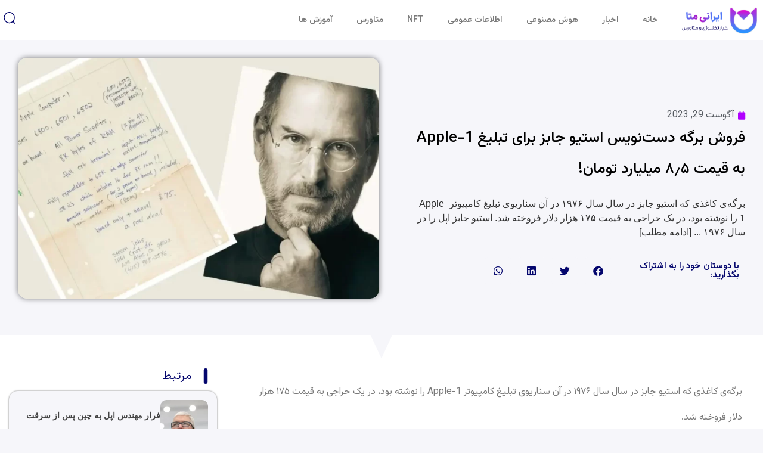

--- FILE ---
content_type: text/html; charset=UTF-8
request_url: https://iranimeta.com/11275/handwritten-sheet-of-steve-jobs/
body_size: 55746
content:
<!doctype html>
<html dir="rtl" lang="fa-IR">
<head><meta charset="UTF-8"><script type="pmdelayedscript" data-cfasync="false" data-no-optimize="1" data-no-defer="1" data-no-minify="1" data-rocketlazyloadscript="1">if(navigator.userAgent.match(/MSIE|Internet Explorer/i)||navigator.userAgent.match(/Trident\/7\..*?rv:11/i)){var href=document.location.href;if(!href.match(/[?&]nowprocket/)){if(href.indexOf("?")==-1){if(href.indexOf("#")==-1){document.location.href=href+"?nowprocket=1"}else{document.location.href=href.replace("#","?nowprocket=1#")}}else{if(href.indexOf("#")==-1){document.location.href=href+"&nowprocket=1"}else{document.location.href=href.replace("#","&nowprocket=1#")}}}}</script><script type="pmdelayedscript" data-cfasync="false" data-no-optimize="1" data-no-defer="1" data-no-minify="1" data-rocketlazyloadscript="1">(()=>{class RocketLazyLoadScripts{constructor(){this.v="2.0.4",this.userEvents=["keydown","keyup","mousedown","mouseup","mousemove","mouseover","mouseout","touchmove","touchstart","touchend","touchcancel","wheel","click","dblclick","input"],this.attributeEvents=["onblur","onclick","oncontextmenu","ondblclick","onfocus","onmousedown","onmouseenter","onmouseleave","onmousemove","onmouseout","onmouseover","onmouseup","onmousewheel","onscroll","onsubmit"]}async t(){this.i(),this.o(),/iP(ad|hone)/.test(navigator.userAgent)&&this.h(),this.u(),this.l(this),this.m(),this.k(this),this.p(this),this._(),await Promise.all([this.R(),this.L()]),this.lastBreath=Date.now(),this.S(this),this.P(),this.D(),this.O(),this.M(),await this.C(this.delayedScripts.normal),await this.C(this.delayedScripts.defer),await this.C(this.delayedScripts.async),await this.T(),await this.F(),await this.j(),await this.A(),window.dispatchEvent(new Event("rocket-allScriptsLoaded")),this.everythingLoaded=!0,this.lastTouchEnd&&await new Promise(t=>setTimeout(t,500-Date.now()+this.lastTouchEnd)),this.I(),this.H(),this.U(),this.W()}i(){this.CSPIssue=sessionStorage.getItem("rocketCSPIssue"),document.addEventListener("securitypolicyviolation",t=>{this.CSPIssue||"script-src-elem"!==t.violatedDirective||"data"!==t.blockedURI||(this.CSPIssue=!0,sessionStorage.setItem("rocketCSPIssue",!0))},{isRocket:!0})}o(){window.addEventListener("pageshow",t=>{this.persisted=t.persisted,this.realWindowLoadedFired=!0},{isRocket:!0}),window.addEventListener("pagehide",()=>{this.onFirstUserAction=null},{isRocket:!0})}h(){let t;function e(e){t=e}window.addEventListener("touchstart",e,{isRocket:!0}),window.addEventListener("touchend",function i(o){o.changedTouches[0]&&t.changedTouches[0]&&Math.abs(o.changedTouches[0].pageX-t.changedTouches[0].pageX)<10&&Math.abs(o.changedTouches[0].pageY-t.changedTouches[0].pageY)<10&&o.timeStamp-t.timeStamp<200&&(window.removeEventListener("touchstart",e,{isRocket:!0}),window.removeEventListener("touchend",i,{isRocket:!0}),"INPUT"===o.target.tagName&&"text"===o.target.type||(o.target.dispatchEvent(new TouchEvent("touchend",{target:o.target,bubbles:!0})),o.target.dispatchEvent(new MouseEvent("mouseover",{target:o.target,bubbles:!0})),o.target.dispatchEvent(new PointerEvent("click",{target:o.target,bubbles:!0,cancelable:!0,detail:1,clientX:o.changedTouches[0].clientX,clientY:o.changedTouches[0].clientY})),event.preventDefault()))},{isRocket:!0})}q(t){this.userActionTriggered||("mousemove"!==t.type||this.firstMousemoveIgnored?"keyup"===t.type||"mouseover"===t.type||"mouseout"===t.type||(this.userActionTriggered=!0,this.onFirstUserAction&&this.onFirstUserAction()):this.firstMousemoveIgnored=!0),"click"===t.type&&t.preventDefault(),t.stopPropagation(),t.stopImmediatePropagation(),"touchstart"===this.lastEvent&&"touchend"===t.type&&(this.lastTouchEnd=Date.now()),"click"===t.type&&(this.lastTouchEnd=0),this.lastEvent=t.type,t.composedPath&&t.composedPath()[0].getRootNode()instanceof ShadowRoot&&(t.rocketTarget=t.composedPath()[0]),this.savedUserEvents.push(t)}u(){this.savedUserEvents=[],this.userEventHandler=this.q.bind(this),this.userEvents.forEach(t=>window.addEventListener(t,this.userEventHandler,{passive:!1,isRocket:!0})),document.addEventListener("visibilitychange",this.userEventHandler,{isRocket:!0})}U(){this.userEvents.forEach(t=>window.removeEventListener(t,this.userEventHandler,{passive:!1,isRocket:!0})),document.removeEventListener("visibilitychange",this.userEventHandler,{isRocket:!0}),this.savedUserEvents.forEach(t=>{(t.rocketTarget||t.target).dispatchEvent(new window[t.constructor.name](t.type,t))})}m(){const t="return false",e=Array.from(this.attributeEvents,t=>"data-rocket-"+t),i="["+this.attributeEvents.join("],[")+"]",o="[data-rocket-"+this.attributeEvents.join("],[data-rocket-")+"]",s=(e,i,o)=>{o&&o!==t&&(e.setAttribute("data-rocket-"+i,o),e["rocket"+i]=new Function("event",o),e.setAttribute(i,t))};new MutationObserver(t=>{for(const n of t)"attributes"===n.type&&(n.attributeName.startsWith("data-rocket-")||this.everythingLoaded?n.attributeName.startsWith("data-rocket-")&&this.everythingLoaded&&this.N(n.target,n.attributeName.substring(12)):s(n.target,n.attributeName,n.target.getAttribute(n.attributeName))),"childList"===n.type&&n.addedNodes.forEach(t=>{if(t.nodeType===Node.ELEMENT_NODE)if(this.everythingLoaded)for(const i of[t,...t.querySelectorAll(o)])for(const t of i.getAttributeNames())e.includes(t)&&this.N(i,t.substring(12));else for(const e of[t,...t.querySelectorAll(i)])for(const t of e.getAttributeNames())this.attributeEvents.includes(t)&&s(e,t,e.getAttribute(t))})}).observe(document,{subtree:!0,childList:!0,attributeFilter:[...this.attributeEvents,...e]})}I(){this.attributeEvents.forEach(t=>{document.querySelectorAll("[data-rocket-"+t+"]").forEach(e=>{this.N(e,t)})})}N(t,e){const i=t.getAttribute("data-rocket-"+e);i&&(t.setAttribute(e,i),t.removeAttribute("data-rocket-"+e))}k(t){Object.defineProperty(HTMLElement.prototype,"onclick",{get(){return this.rocketonclick||null},set(e){this.rocketonclick=e,this.setAttribute(t.everythingLoaded?"onclick":"data-rocket-onclick","this.rocketonclick(event)")}})}S(t){function e(e,i){let o=e[i];e[i]=null,Object.defineProperty(e,i,{get:()=>o,set(s){t.everythingLoaded?o=s:e["rocket"+i]=o=s}})}e(document,"onreadystatechange"),e(window,"onload"),e(window,"onpageshow");try{Object.defineProperty(document,"readyState",{get:()=>t.rocketReadyState,set(e){t.rocketReadyState=e},configurable:!0}),document.readyState="loading"}catch(t){console.log("WPRocket DJE readyState conflict, bypassing")}}l(t){this.originalAddEventListener=EventTarget.prototype.addEventListener,this.originalRemoveEventListener=EventTarget.prototype.removeEventListener,this.savedEventListeners=[],EventTarget.prototype.addEventListener=function(e,i,o){o&&o.isRocket||!t.B(e,this)&&!t.userEvents.includes(e)||t.B(e,this)&&!t.userActionTriggered||e.startsWith("rocket-")||t.everythingLoaded?t.originalAddEventListener.call(this,e,i,o):(t.savedEventListeners.push({target:this,remove:!1,type:e,func:i,options:o}),"mouseenter"!==e&&"mouseleave"!==e||t.originalAddEventListener.call(this,e,t.savedUserEvents.push,o))},EventTarget.prototype.removeEventListener=function(e,i,o){o&&o.isRocket||!t.B(e,this)&&!t.userEvents.includes(e)||t.B(e,this)&&!t.userActionTriggered||e.startsWith("rocket-")||t.everythingLoaded?t.originalRemoveEventListener.call(this,e,i,o):t.savedEventListeners.push({target:this,remove:!0,type:e,func:i,options:o})}}J(t,e){this.savedEventListeners=this.savedEventListeners.filter(i=>{let o=i.type,s=i.target||window;return e!==o||t!==s||(this.B(o,s)&&(i.type="rocket-"+o),this.$(i),!1)})}H(){EventTarget.prototype.addEventListener=this.originalAddEventListener,EventTarget.prototype.removeEventListener=this.originalRemoveEventListener,this.savedEventListeners.forEach(t=>this.$(t))}$(t){t.remove?this.originalRemoveEventListener.call(t.target,t.type,t.func,t.options):this.originalAddEventListener.call(t.target,t.type,t.func,t.options)}p(t){let e;function i(e){return t.everythingLoaded?e:e.split(" ").map(t=>"load"===t||t.startsWith("load.")?"rocket-jquery-load":t).join(" ")}function o(o){function s(e){const s=o.fn[e];o.fn[e]=o.fn.init.prototype[e]=function(){return this[0]===window&&t.userActionTriggered&&("string"==typeof arguments[0]||arguments[0]instanceof String?arguments[0]=i(arguments[0]):"object"==typeof arguments[0]&&Object.keys(arguments[0]).forEach(t=>{const e=arguments[0][t];delete arguments[0][t],arguments[0][i(t)]=e})),s.apply(this,arguments),this}}if(o&&o.fn&&!t.allJQueries.includes(o)){const e={DOMContentLoaded:[],"rocket-DOMContentLoaded":[]};for(const t in e)document.addEventListener(t,()=>{e[t].forEach(t=>t())},{isRocket:!0});o.fn.ready=o.fn.init.prototype.ready=function(i){function s(){parseInt(o.fn.jquery)>2?setTimeout(()=>i.bind(document)(o)):i.bind(document)(o)}return"function"==typeof i&&(t.realDomReadyFired?!t.userActionTriggered||t.fauxDomReadyFired?s():e["rocket-DOMContentLoaded"].push(s):e.DOMContentLoaded.push(s)),o([])},s("on"),s("one"),s("off"),t.allJQueries.push(o)}e=o}t.allJQueries=[],o(window.jQuery),Object.defineProperty(window,"jQuery",{get:()=>e,set(t){o(t)}})}P(){const t=new Map;document.write=document.writeln=function(e){const i=document.currentScript,o=document.createRange(),s=i.parentElement;let n=t.get(i);void 0===n&&(n=i.nextSibling,t.set(i,n));const c=document.createDocumentFragment();o.setStart(c,0),c.appendChild(o.createContextualFragment(e)),s.insertBefore(c,n)}}async R(){return new Promise(t=>{this.userActionTriggered?t():this.onFirstUserAction=t})}async L(){return new Promise(t=>{document.addEventListener("DOMContentLoaded",()=>{this.realDomReadyFired=!0,t()},{isRocket:!0})})}async j(){return this.realWindowLoadedFired?Promise.resolve():new Promise(t=>{window.addEventListener("load",t,{isRocket:!0})})}M(){this.pendingScripts=[];this.scriptsMutationObserver=new MutationObserver(t=>{for(const e of t)e.addedNodes.forEach(t=>{"SCRIPT"!==t.tagName||t.noModule||t.isWPRocket||this.pendingScripts.push({script:t,promise:new Promise(e=>{const i=()=>{const i=this.pendingScripts.findIndex(e=>e.script===t);i>=0&&this.pendingScripts.splice(i,1),e()};t.addEventListener("load",i,{isRocket:!0}),t.addEventListener("error",i,{isRocket:!0}),setTimeout(i,1e3)})})})}),this.scriptsMutationObserver.observe(document,{childList:!0,subtree:!0})}async F(){await this.X(),this.pendingScripts.length?(await this.pendingScripts[0].promise,await this.F()):this.scriptsMutationObserver.disconnect()}D(){this.delayedScripts={normal:[],async:[],defer:[]},document.querySelectorAll("script[type$=rocketlazyloadscript]").forEach(t=>{t.hasAttribute("data-rocket-src")?t.hasAttribute("async")&&!1!==t.async?this.delayedScripts.async.push(t):t.hasAttribute("defer")&&!1!==t.defer||"module"===t.getAttribute("data-rocket-type")?this.delayedScripts.defer.push(t):this.delayedScripts.normal.push(t):this.delayedScripts.normal.push(t)})}async _(){await this.L();let t=[];document.querySelectorAll("script[type$=rocketlazyloadscript][data-rocket-src]").forEach(e=>{let i=e.getAttribute("data-rocket-src");if(i&&!i.startsWith("data:")){i.startsWith("//")&&(i=location.protocol+i);try{const o=new URL(i).origin;o!==location.origin&&t.push({src:o,crossOrigin:e.crossOrigin||"module"===e.getAttribute("data-rocket-type")})}catch(t){}}}),t=[...new Map(t.map(t=>[JSON.stringify(t),t])).values()],this.Y(t,"preconnect")}async G(t){if(await this.K(),!0!==t.noModule||!("noModule"in HTMLScriptElement.prototype))return new Promise(e=>{let i;function o(){(i||t).setAttribute("data-rocket-status","executed"),e()}try{if(navigator.userAgent.includes("Firefox/")||""===navigator.vendor||this.CSPIssue)i=document.createElement("script"),[...t.attributes].forEach(t=>{let e=t.nodeName;"type"!==e&&("data-rocket-type"===e&&(e="type"),"data-rocket-src"===e&&(e="src"),i.setAttribute(e,t.nodeValue))}),t.text&&(i.text=t.text),t.nonce&&(i.nonce=t.nonce),i.hasAttribute("src")?(i.addEventListener("load",o,{isRocket:!0}),i.addEventListener("error",()=>{i.setAttribute("data-rocket-status","failed-network"),e()},{isRocket:!0}),setTimeout(()=>{i.isConnected||e()},1)):(i.text=t.text,o()),i.isWPRocket=!0,t.parentNode.replaceChild(i,t);else{const i=t.getAttribute("data-rocket-type"),s=t.getAttribute("data-rocket-src");i?(t.type=i,t.removeAttribute("data-rocket-type")):t.removeAttribute("type"),t.addEventListener("load",o,{isRocket:!0}),t.addEventListener("error",i=>{this.CSPIssue&&i.target.src.startsWith("data:")?(console.log("WPRocket: CSP fallback activated"),t.removeAttribute("src"),this.G(t).then(e)):(t.setAttribute("data-rocket-status","failed-network"),e())},{isRocket:!0}),s?(t.fetchPriority="high",t.removeAttribute("data-rocket-src"),t.src=s):t.src="data:text/javascript;base64,"+window.btoa(unescape(encodeURIComponent(t.text)))}}catch(i){t.setAttribute("data-rocket-status","failed-transform"),e()}});t.setAttribute("data-rocket-status","skipped")}async C(t){const e=t.shift();return e?(e.isConnected&&await this.G(e),this.C(t)):Promise.resolve()}O(){this.Y([...this.delayedScripts.normal,...this.delayedScripts.defer,...this.delayedScripts.async],"preload")}Y(t,e){this.trash=this.trash||[];let i=!0;var o=document.createDocumentFragment();t.forEach(t=>{const s=t.getAttribute&&t.getAttribute("data-rocket-src")||t.src;if(s&&!s.startsWith("data:")){const n=document.createElement("link");n.href=s,n.rel=e,"preconnect"!==e&&(n.as="script",n.fetchPriority=i?"high":"low"),t.getAttribute&&"module"===t.getAttribute("data-rocket-type")&&(n.crossOrigin=!0),t.crossOrigin&&(n.crossOrigin=t.crossOrigin),t.integrity&&(n.integrity=t.integrity),t.nonce&&(n.nonce=t.nonce),o.appendChild(n),this.trash.push(n),i=!1}}),document.head.appendChild(o)}W(){this.trash.forEach(t=>t.remove())}async T(){try{document.readyState="interactive"}catch(t){}this.fauxDomReadyFired=!0;try{await this.K(),this.J(document,"readystatechange"),document.dispatchEvent(new Event("rocket-readystatechange")),await this.K(),document.rocketonreadystatechange&&document.rocketonreadystatechange(),await this.K(),this.J(document,"DOMContentLoaded"),document.dispatchEvent(new Event("rocket-DOMContentLoaded")),await this.K(),this.J(window,"DOMContentLoaded"),window.dispatchEvent(new Event("rocket-DOMContentLoaded"))}catch(t){console.error(t)}}async A(){try{document.readyState="complete"}catch(t){}try{await this.K(),this.J(document,"readystatechange"),document.dispatchEvent(new Event("rocket-readystatechange")),await this.K(),document.rocketonreadystatechange&&document.rocketonreadystatechange(),await this.K(),this.J(window,"load"),window.dispatchEvent(new Event("rocket-load")),await this.K(),window.rocketonload&&window.rocketonload(),await this.K(),this.allJQueries.forEach(t=>t(window).trigger("rocket-jquery-load")),await this.K(),this.J(window,"pageshow");const t=new Event("rocket-pageshow");t.persisted=this.persisted,window.dispatchEvent(t),await this.K(),window.rocketonpageshow&&window.rocketonpageshow({persisted:this.persisted})}catch(t){console.error(t)}}async K(){Date.now()-this.lastBreath>45&&(await this.X(),this.lastBreath=Date.now())}async X(){return document.hidden?new Promise(t=>setTimeout(t)):new Promise(t=>requestAnimationFrame(t))}B(t,e){return e===document&&"readystatechange"===t||(e===document&&"DOMContentLoaded"===t||(e===window&&"DOMContentLoaded"===t||(e===window&&"load"===t||e===window&&"pageshow"===t)))}static run(){(new RocketLazyLoadScripts).t()}}RocketLazyLoadScripts.run()})();</script>
	
	<meta name="viewport" content="width=device-width, initial-scale=1">
	<link rel="profile" href="https://gmpg.org/xfn/11">
	<meta name='robots' content='index, follow, max-image-preview:large, max-snippet:-1, max-video-preview:-1' />

	<!-- This site is optimized with the Yoast SEO Premium plugin v26.2 (Yoast SEO v26.6) - https://yoast.com/wordpress/plugins/seo/ -->
	<title>فروش برگه دست‌نویس استیو جابز برای تبلیغ Apple-1 به قیمت ۸٫۵ میلیارد تومان! &#8211; ایرانی متا</title><style id="perfmatters-used-css">:where(.wp-block-button__link){border-radius:9999px;box-shadow:none;padding:calc(.667em + 2px) calc(1.333em + 2px);text-decoration:none;}:root :where(.wp-block-button .wp-block-button__link.is-style-outline),:root :where(.wp-block-button.is-style-outline>.wp-block-button__link){border:2px solid;padding:.667em 1.333em;}:root :where(.wp-block-button .wp-block-button__link.is-style-outline:not(.has-text-color)),:root :where(.wp-block-button.is-style-outline>.wp-block-button__link:not(.has-text-color)){color:currentColor;}:root :where(.wp-block-button .wp-block-button__link.is-style-outline:not(.has-background)),:root :where(.wp-block-button.is-style-outline>.wp-block-button__link:not(.has-background)){background-color:initial;background-image:none;}:where(.wp-block-columns){margin-bottom:1.75em;}:where(.wp-block-columns.has-background){padding:1.25em 2.375em;}:where(.wp-block-post-comments input[type=submit]){border:none;}:where(.wp-block-cover-image:not(.has-text-color)),:where(.wp-block-cover:not(.has-text-color)){color:#fff;}:where(.wp-block-cover-image.is-light:not(.has-text-color)),:where(.wp-block-cover.is-light:not(.has-text-color)){color:#000;}:root :where(.wp-block-cover h1:not(.has-text-color)),:root :where(.wp-block-cover h2:not(.has-text-color)),:root :where(.wp-block-cover h3:not(.has-text-color)),:root :where(.wp-block-cover h4:not(.has-text-color)),:root :where(.wp-block-cover h5:not(.has-text-color)),:root :where(.wp-block-cover h6:not(.has-text-color)),:root :where(.wp-block-cover p:not(.has-text-color)){color:inherit;}:where(.wp-block-file){margin-bottom:1.5em;}:where(.wp-block-file__button){border-radius:2em;display:inline-block;padding:.5em 1em;}:where(.wp-block-file__button):where(a):active,:where(.wp-block-file__button):where(a):focus,:where(.wp-block-file__button):where(a):hover,:where(.wp-block-file__button):where(a):visited{box-shadow:none;color:#fff;opacity:.85;text-decoration:none;}:where(.wp-block-form-input__input){font-size:1em;margin-bottom:.5em;padding:0 .5em;}:where(.wp-block-form-input__input)[type=date],:where(.wp-block-form-input__input)[type=datetime-local],:where(.wp-block-form-input__input)[type=datetime],:where(.wp-block-form-input__input)[type=email],:where(.wp-block-form-input__input)[type=month],:where(.wp-block-form-input__input)[type=number],:where(.wp-block-form-input__input)[type=password],:where(.wp-block-form-input__input)[type=search],:where(.wp-block-form-input__input)[type=tel],:where(.wp-block-form-input__input)[type=text],:where(.wp-block-form-input__input)[type=time],:where(.wp-block-form-input__input)[type=url],:where(.wp-block-form-input__input)[type=week]{border-style:solid;border-width:1px;line-height:2;min-height:2em;}:where(.wp-block-group.wp-block-group-is-layout-constrained){position:relative;}@keyframes show-content-image{0%{visibility:hidden;}99%{visibility:hidden;}to{visibility:visible;}}@keyframes turn-on-visibility{0%{opacity:0;}to{opacity:1;}}@keyframes turn-off-visibility{0%{opacity:1;visibility:visible;}99%{opacity:0;visibility:visible;}to{opacity:0;visibility:hidden;}}@keyframes lightbox-zoom-in{0%{transform:translate(calc(( ( -100vw + var(--wp--lightbox-scrollbar-width) ) / 2 + var(--wp--lightbox-initial-left-position) ) * -1),calc(-50vh + var(--wp--lightbox-initial-top-position))) scale(var(--wp--lightbox-scale));}to{transform:translate(50%,-50%) scale(1);}}@keyframes lightbox-zoom-out{0%{transform:translate(50%,-50%) scale(1);visibility:visible;}99%{visibility:visible;}to{transform:translate(calc(( ( -100vw + var(--wp--lightbox-scrollbar-width) ) / 2 + var(--wp--lightbox-initial-left-position) ) * -1),calc(-50vh + var(--wp--lightbox-initial-top-position))) scale(var(--wp--lightbox-scale));visibility:hidden;}}:where(.wp-block-latest-comments:not([style*=line-height] .wp-block-latest-comments__comment)){line-height:1.1;}:where(.wp-block-latest-comments:not([style*=line-height] .wp-block-latest-comments__comment-excerpt p)){line-height:1.8;}:root :where(.wp-block-latest-posts.is-grid){padding:0;}:root :where(.wp-block-latest-posts.wp-block-latest-posts__list){padding-right:0;}ol,ul{box-sizing:border-box;}:root :where(.wp-block-list.has-background){padding:1.25em 2.375em;}:where(.wp-block-navigation.has-background .wp-block-navigation-item a:not(.wp-element-button)),:where(.wp-block-navigation.has-background .wp-block-navigation-submenu a:not(.wp-element-button)){padding:.5em 1em;}:where(.wp-block-navigation .wp-block-navigation__submenu-container .wp-block-navigation-item a:not(.wp-element-button)),:where(.wp-block-navigation .wp-block-navigation__submenu-container .wp-block-navigation-submenu a:not(.wp-element-button)),:where(.wp-block-navigation .wp-block-navigation__submenu-container .wp-block-navigation-submenu button.wp-block-navigation-item__content),:where(.wp-block-navigation .wp-block-navigation__submenu-container .wp-block-pages-list__item button.wp-block-navigation-item__content){padding:.5em 1em;}@keyframes overlay-menu__fade-in-animation{0%{opacity:0;transform:translateY(.5em);}to{opacity:1;transform:translateY(0);}}:root :where(p.has-background){padding:1.25em 2.375em;}:where(p.has-text-color:not(.has-link-color)) a{color:inherit;}:where(.wp-block-post-comments-form input:not([type=submit])),:where(.wp-block-post-comments-form textarea){border:1px solid #949494;font-family:inherit;font-size:1em;}:where(.wp-block-post-comments-form input:where(:not([type=submit]):not([type=checkbox]))),:where(.wp-block-post-comments-form textarea){padding:calc(.667em + 2px);}:where(.wp-block-post-excerpt){box-sizing:border-box;margin-bottom:var(--wp--style--block-gap);margin-top:var(--wp--style--block-gap);}:where(.wp-block-preformatted.has-background){padding:1.25em 2.375em;}:where(.wp-block-search__button){border:1px solid #ccc;padding:6px 10px;}:where(.wp-block-search__input){appearance:none;border:1px solid #949494;flex-grow:1;font-family:inherit;font-size:inherit;font-style:inherit;font-weight:inherit;letter-spacing:inherit;line-height:inherit;margin-left:0;margin-right:0;min-width:3rem;padding:8px;text-decoration:unset !important;text-transform:inherit;}:where(.wp-block-search__button-inside .wp-block-search__inside-wrapper){background-color:#fff;border:1px solid #949494;box-sizing:border-box;padding:4px;}:where(.wp-block-search__button-inside .wp-block-search__inside-wrapper) :where(.wp-block-search__button){padding:4px 8px;}:root :where(.wp-block-separator.is-style-dots){height:auto;line-height:1;text-align:center;}:root :where(.wp-block-separator.is-style-dots):before{color:currentColor;content:"···";font-family:serif;font-size:1.5em;letter-spacing:2em;padding-left:2em;}:root :where(.wp-block-site-logo.is-style-rounded){border-radius:9999px;}:root :where(.wp-block-social-links .wp-social-link a){padding:.25em;}:root :where(.wp-block-social-links.is-style-logos-only .wp-social-link a){padding:0;}:root :where(.wp-block-social-links.is-style-pill-shape .wp-social-link a){padding-left:.6666666667em;padding-right:.6666666667em;}:root :where(.wp-block-tag-cloud.is-style-outline){display:flex;flex-wrap:wrap;gap:1ch;}:root :where(.wp-block-tag-cloud.is-style-outline a){border:1px solid;font-size:unset !important;margin-left:0;padding:1ch 2ch;text-decoration:none !important;}:root :where(.wp-block-table-of-contents){box-sizing:border-box;}:where(.wp-block-term-description){box-sizing:border-box;margin-bottom:var(--wp--style--block-gap);margin-top:var(--wp--style--block-gap);}:where(pre.wp-block-verse){font-family:inherit;}:root{--wp-block-synced-color:#7a00df;--wp-block-synced-color--rgb:122,0,223;--wp-bound-block-color:var(--wp-block-synced-color);--wp-editor-canvas-background:#ddd;--wp-admin-theme-color:#007cba;--wp-admin-theme-color--rgb:0,124,186;--wp-admin-theme-color-darker-10:#006ba1;--wp-admin-theme-color-darker-10--rgb:0,107,160.5;--wp-admin-theme-color-darker-20:#005a87;--wp-admin-theme-color-darker-20--rgb:0,90,135;--wp-admin-border-width-focus:2px;}@media (min-resolution:192dpi){:root{--wp-admin-border-width-focus:1.5px;}}:root{--wp--preset--font-size--normal:16px;--wp--preset--font-size--huge:42px;}.screen-reader-text{border:0;clip-path:inset(50%);height:1px;margin:-1px;overflow:hidden;padding:0;position:absolute;width:1px;word-wrap:normal !important;}.screen-reader-text:focus{background-color:#ddd;clip-path:none;color:#444;display:block;font-size:1em;height:auto;line-height:normal;padding:15px 23px 14px;right:5px;text-decoration:none;top:5px;width:auto;z-index:100000;}html :where(.has-border-color){border-style:solid;}html :where([style*=border-top-color]){border-top-style:solid;}html :where([style*=border-right-color]){border-left-style:solid;}html :where([style*=border-bottom-color]){border-bottom-style:solid;}html :where([style*=border-left-color]){border-right-style:solid;}html :where([style*=border-width]){border-style:solid;}html :where([style*=border-top-width]){border-top-style:solid;}html :where([style*=border-right-width]){border-left-style:solid;}html :where([style*=border-bottom-width]){border-bottom-style:solid;}html :where([style*=border-left-width]){border-right-style:solid;}html :where(img[class*=wp-image-]){height:auto;max-width:100%;}:where(figure){margin:0 0 1em;}html :where(.is-position-sticky){--wp-admin--admin-bar--position-offset:var(--wp-admin--admin-bar--height,0px);}@media screen and (max-width:600px){html :where(.is-position-sticky){--wp-admin--admin-bar--position-offset:0px;}}.jet-listing-dynamic-field{display:flex;align-items:center;}.jet-listing-dynamic-field__content{display:block;max-width:100%;}.jet-listing-dynamic-field__inline-wrap{display:inline-flex;align-items:center;max-width:100%;}.jet-listing-dynamic-field__content:has(.jet-engine-gallery-grid--masonry),.jet-listing-dynamic-field__inline-wrap:has(.jet-engine-gallery-grid--masonry){width:100% !important;}.brxe-jet-engine-listing-dynamic-field .jet-listing-dynamic-field__icon :is(svg,path){fill:currentColor;}.brxe-jet-engine-listing-dynamic-link .jet-listing-dynamic-link__icon :is(svg,path){fill:currentColor;}.jet-listing-grid[data-lazy-load]{min-height:1px;}.jet-listing-grid__items{display:flex;flex-wrap:wrap;margin:0 -10px;width:calc(100% + 20px);}.jet-listing-grid__items[data-is-list]{padding:0;text-indent:0;list-style-type:none;}.jet-listing-grid__items.grid-col-desk-3{--columns:3;}@media (max-width:1024px){.jet-listing-grid__items.grid-col-tablet-2{--columns:2;}}@media (max-width:767px){.jet-listing-grid__items.grid-col-mobile-1{--columns:1;}}.jet-listing-grid__item{padding:10px;box-sizing:border-box;}.jet-listing-grid__items>.jet-listing-grid__item{max-width:calc(100% / var(--columns));flex:0 0 calc(100% / var(--columns));}.jet-listing-grid__item[class*=colspan-2-]{max-width:min(200% / var(--columns),100%) !important;flex:0 0 min(200% / var(--columns),100%) !important;}.jet-listing-grid__item[class*=colspan-3-]{max-width:min(300% / var(--columns),100%) !important;flex:0 0 min(300% / var(--columns),100%) !important;}.jet-listing-grid__item[class*=colspan-4-]{max-width:min(400% / var(--columns),100%) !important;flex:0 0 min(400% / var(--columns),100%) !important;}.jet-listing-grid__item[class*=colspan-5-]{max-width:min(500% / var(--columns),100%) !important;flex:0 0 min(500% / var(--columns),100%) !important;}.jet-listing-grid__item[class*=colspan-6-]{max-width:min(600% / var(--columns),100%) !important;flex:0 0 min(600% / var(--columns),100%) !important;}.jet-listing-grid__slider{position:relative;}.jet-listing-grid__slider>.jet-listing-grid__items:not(.slick-initialized)>.jet-listing-grid__item{display:none;}.jet-listing-grid__slider>.jet-listing-grid__items:not(.slick-initialized)>.jet-listing-grid__item:first-of-type{display:block;}.jet-listing-grid__item.jet-equal-columns>*{height:100%;}.jet-listing-grid__item.jet-equal-columns>.elementor{height:100%;}.jet-listing-grid__item.jet-equal-columns>.elementor>:is(.elementor-section,.e-container,.e-con){height:100%;}@-webkit-keyframes jet-engine-spin{0%{transform:rotate(0);}100%{transform:rotate(359deg);}}@keyframes jet-engine-spin{0%{transform:rotate(0);}100%{transform:rotate(359deg);}}@-webkit-keyframes jet-engine-map-spin{0%{transform:rotate(0);}100%{transform:rotate(359deg);}}@keyframes jet-engine-map-spin{0%{transform:rotate(0);}100%{transform:rotate(359deg);}}a:has(>.jet-engine-lightbox-icon):before{display:none;}html{line-height:1.15;-webkit-text-size-adjust:100%;}*,:after,:before{box-sizing:border-box;}body{background-color:#fff;color:#333;font-family:-apple-system,BlinkMacSystemFont,Segoe UI,Roboto,Helvetica Neue,Arial,Noto Sans,sans-serif,Apple Color Emoji,Segoe UI Emoji,Segoe UI Symbol,Noto Color Emoji;font-size:1rem;font-weight:400;line-height:1.5;margin:0;-webkit-font-smoothing:antialiased;-moz-osx-font-smoothing:grayscale;}h1,h2,h3,h4,h5,h6{color:inherit;font-family:inherit;font-weight:500;line-height:1.2;margin-block-end:1rem;margin-block-start:.5rem;}h2{font-size:2rem;}h3{font-size:1.75rem;}h4{font-size:1.5rem;}h6{font-size:1rem;}p{margin-block-end:.9rem;margin-block-start:0;}a{background-color:transparent;color:#c36;text-decoration:none;}a:active,a:hover{color:#336;}a:not([href]):not([tabindex]),a:not([href]):not([tabindex]):focus,a:not([href]):not([tabindex]):hover{color:inherit;text-decoration:none;}a:not([href]):not([tabindex]):focus{outline:0;}small{font-size:80%;}img{border-style:none;height:auto;max-width:100%;}[hidden],template{display:none;}@media print{*,:after,:before{background:transparent !important;box-shadow:none !important;color:#000 !important;text-shadow:none !important;}a,a:visited{text-decoration:underline;}a[href]:after{content:" (" attr(href) ")";}a[href^="#"]:after,a[href^="javascript:"]:after{content:"";}img,tr{-moz-column-break-inside:avoid;break-inside:avoid;}h2,h3,p{orphans:3;widows:3;}h2,h3{-moz-column-break-after:avoid;break-after:avoid;}}button,input,optgroup,select,textarea{font-family:inherit;font-size:1rem;line-height:1.5;margin:0;}input[type=date],input[type=email],input[type=number],input[type=password],input[type=search],input[type=tel],input[type=text],input[type=url],select,textarea{border:1px solid #666;border-radius:3px;padding:.5rem 1rem;transition:all .3s;width:100%;}input[type=date]:focus,input[type=email]:focus,input[type=number]:focus,input[type=password]:focus,input[type=search]:focus,input[type=tel]:focus,input[type=text]:focus,input[type=url]:focus,select:focus,textarea:focus{border-color:#333;}button,input{overflow:visible;}button,select{text-transform:none;}[type=button],[type=reset],[type=submit],button{-webkit-appearance:button;width:auto;}[type=button],[type=submit],button{background-color:transparent;border:1px solid #c36;border-radius:3px;color:#c36;display:inline-block;font-size:1rem;font-weight:400;padding:.5rem 1rem;text-align:center;transition:all .3s;-webkit-user-select:none;-moz-user-select:none;user-select:none;white-space:nowrap;}[type=button]:focus:not(:focus-visible),[type=submit]:focus:not(:focus-visible),button:focus:not(:focus-visible){outline:none;}[type=button]:focus,[type=button]:hover,[type=submit]:focus,[type=submit]:hover,button:focus,button:hover{background-color:#c36;color:#fff;text-decoration:none;}[type=button]:not(:disabled),[type=submit]:not(:disabled),button:not(:disabled){cursor:pointer;}[type=checkbox],[type=radio]{box-sizing:border-box;padding:0;}[type=number]::-webkit-inner-spin-button,[type=number]::-webkit-outer-spin-button{height:auto;}[type=search]{-webkit-appearance:textfield;outline-offset:-2px;}[type=search]::-webkit-search-decoration{-webkit-appearance:none;}::-webkit-file-upload-button{-webkit-appearance:button;font:inherit;}dd,dl,dt,li,ol,ul{background:transparent;border:0;font-size:100%;margin-block-end:0;margin-block-start:0;outline:0;vertical-align:baseline;}.comments-area a,.page-content a{text-decoration:underline;}.screen-reader-text{clip:rect(1px,1px,1px,1px);height:1px;overflow:hidden;position:absolute !important;width:1px;word-wrap:normal !important;}.screen-reader-text:focus{background-color:#eee;clip:auto !important;clip-path:none;color:#333;display:block;font-size:1rem;height:auto;left:5px;line-height:normal;padding:12px 24px;text-decoration:none;top:5px;width:auto;z-index:100000;}:root{--direction-multiplier:1;}body.rtl,html[dir=rtl]{--direction-multiplier:-1;}.elementor-screen-only,.screen-reader-text,.screen-reader-text span,.ui-helper-hidden-accessible{height:1px;margin:-1px;overflow:hidden;padding:0;position:absolute;top:-10000em;width:1px;clip:rect(0,0,0,0);border:0;}.elementor *,.elementor :after,.elementor :before{box-sizing:border-box;}.elementor a{box-shadow:none;text-decoration:none;}.elementor img{border:none;border-radius:0;box-shadow:none;height:auto;max-width:100%;}.elementor-widget-wrap .elementor-element.elementor-widget__width-auto,.elementor-widget-wrap .elementor-element.elementor-widget__width-initial{max-width:100%;}.elementor-element{--flex-direction:initial;--flex-wrap:initial;--justify-content:initial;--align-items:initial;--align-content:initial;--gap:initial;--flex-basis:initial;--flex-grow:initial;--flex-shrink:initial;--order:initial;--align-self:initial;align-self:var(--align-self);flex-basis:var(--flex-basis);flex-grow:var(--flex-grow);flex-shrink:var(--flex-shrink);order:var(--order);}.elementor-element:where(.e-con-full,.elementor-widget){align-content:var(--align-content);align-items:var(--align-items);flex-direction:var(--flex-direction);flex-wrap:var(--flex-wrap);gap:var(--row-gap) var(--column-gap);justify-content:var(--justify-content);}.elementor-align-left{text-align:left;}.elementor-align-center .elementor-button,.elementor-align-left .elementor-button,.elementor-align-right .elementor-button{width:auto;}:root{--page-title-display:block;}@keyframes eicon-spin{0%{transform:rotate(0deg);}to{transform:rotate(359deg);}}.elementor-section{position:relative;}.elementor-section .elementor-container{display:flex;margin-left:auto;margin-right:auto;position:relative;}@media (max-width:1024px){.elementor-section .elementor-container{flex-wrap:wrap;}}.elementor-section.elementor-section-boxed>.elementor-container{max-width:1140px;}.elementor-widget-wrap{align-content:flex-start;flex-wrap:wrap;position:relative;width:100%;}.elementor:not(.elementor-bc-flex-widget) .elementor-widget-wrap{display:flex;}.elementor-widget-wrap>.elementor-element{width:100%;}.elementor-widget{position:relative;}.elementor-widget:not(:last-child){margin-bottom:var(--kit-widget-spacing,20px);}.elementor-widget:not(:last-child).elementor-absolute,.elementor-widget:not(:last-child).elementor-widget__width-auto,.elementor-widget:not(:last-child).elementor-widget__width-initial{margin-bottom:0;}.elementor-column{display:flex;min-height:1px;position:relative;}.elementor-column-gap-default>.elementor-column>.elementor-element-populated{padding:10px;}.elementor-column-gap-extended>.elementor-column>.elementor-element-populated{padding:15px;}.elementor-column-gap-wide>.elementor-column>.elementor-element-populated{padding:20px;}.elementor-column-gap-wider>.elementor-column>.elementor-element-populated{padding:30px;}@media (min-width:768px){.elementor-column.elementor-col-10,.elementor-column[data-col="10"]{width:10%;}.elementor-column.elementor-col-11,.elementor-column[data-col="11"]{width:11.111%;}.elementor-column.elementor-col-12,.elementor-column[data-col="12"]{width:12.5%;}.elementor-column.elementor-col-14,.elementor-column[data-col="14"]{width:14.285%;}.elementor-column.elementor-col-16,.elementor-column[data-col="16"]{width:16.666%;}.elementor-column.elementor-col-20,.elementor-column[data-col="20"]{width:20%;}.elementor-column.elementor-col-25,.elementor-column[data-col="25"]{width:25%;}.elementor-column.elementor-col-30,.elementor-column[data-col="30"]{width:30%;}.elementor-column.elementor-col-33,.elementor-column[data-col="33"]{width:33.333%;}.elementor-column.elementor-col-40,.elementor-column[data-col="40"]{width:40%;}.elementor-column.elementor-col-50,.elementor-column[data-col="50"]{width:50%;}.elementor-column.elementor-col-60,.elementor-column[data-col="60"]{width:60%;}.elementor-column.elementor-col-66,.elementor-column[data-col="66"]{width:66.666%;}.elementor-column.elementor-col-70,.elementor-column[data-col="70"]{width:70%;}.elementor-column.elementor-col-75,.elementor-column[data-col="75"]{width:75%;}.elementor-column.elementor-col-80,.elementor-column[data-col="80"]{width:80%;}.elementor-column.elementor-col-83,.elementor-column[data-col="83"]{width:83.333%;}.elementor-column.elementor-col-90,.elementor-column[data-col="90"]{width:90%;}.elementor-column.elementor-col-100,.elementor-column[data-col="100"]{width:100%;}}@media (min-width:768px) and (max-width:1024px){.elementor-reverse-tablet>.elementor-container>:first-child{order:10;}.elementor-reverse-tablet>.elementor-container>:nth-child(2){order:9;}.elementor-reverse-tablet>.elementor-container>:nth-child(3){order:8;}.elementor-reverse-tablet>.elementor-container>:nth-child(4){order:7;}.elementor-reverse-tablet>.elementor-container>:nth-child(5){order:6;}.elementor-reverse-tablet>.elementor-container>:nth-child(6){order:5;}.elementor-reverse-tablet>.elementor-container>:nth-child(7){order:4;}.elementor-reverse-tablet>.elementor-container>:nth-child(8){order:3;}.elementor-reverse-tablet>.elementor-container>:nth-child(9){order:2;}.elementor-reverse-tablet>.elementor-container>:nth-child(10){order:1;}}@media (min-width:-1) and (max-width:1024px){.elementor-reverse-tablet>.elementor-container>:first-child{order:10;}.elementor-reverse-tablet>.elementor-container>:nth-child(2){order:9;}.elementor-reverse-tablet>.elementor-container>:nth-child(3){order:8;}.elementor-reverse-tablet>.elementor-container>:nth-child(4){order:7;}.elementor-reverse-tablet>.elementor-container>:nth-child(5){order:6;}.elementor-reverse-tablet>.elementor-container>:nth-child(6){order:5;}.elementor-reverse-tablet>.elementor-container>:nth-child(7){order:4;}.elementor-reverse-tablet>.elementor-container>:nth-child(8){order:3;}.elementor-reverse-tablet>.elementor-container>:nth-child(9){order:2;}.elementor-reverse-tablet>.elementor-container>:nth-child(10){order:1;}}@media (min-width:768px) and (max-width:-1){.elementor-reverse-tablet>.elementor-container>:first-child,.elementor-reverse-tablet>.elementor-container>:nth-child(10),.elementor-reverse-tablet>.elementor-container>:nth-child(2),.elementor-reverse-tablet>.elementor-container>:nth-child(3),.elementor-reverse-tablet>.elementor-container>:nth-child(4),.elementor-reverse-tablet>.elementor-container>:nth-child(5),.elementor-reverse-tablet>.elementor-container>:nth-child(6),.elementor-reverse-tablet>.elementor-container>:nth-child(7),.elementor-reverse-tablet>.elementor-container>:nth-child(8),.elementor-reverse-tablet>.elementor-container>:nth-child(9){order:0;}}@media (max-width:767px){.elementor-reverse-mobile>.elementor-container>:first-child{order:10;}.elementor-reverse-mobile>.elementor-container>:nth-child(2){order:9;}.elementor-reverse-mobile>.elementor-container>:nth-child(3){order:8;}.elementor-reverse-mobile>.elementor-container>:nth-child(4){order:7;}.elementor-reverse-mobile>.elementor-container>:nth-child(5){order:6;}.elementor-reverse-mobile>.elementor-container>:nth-child(6){order:5;}.elementor-reverse-mobile>.elementor-container>:nth-child(7){order:4;}.elementor-reverse-mobile>.elementor-container>:nth-child(8){order:3;}.elementor-reverse-mobile>.elementor-container>:nth-child(9){order:2;}.elementor-reverse-mobile>.elementor-container>:nth-child(10){order:1;}.elementor-column{width:100%;}}.elementor-grid{display:grid;grid-column-gap:var(--grid-column-gap);grid-row-gap:var(--grid-row-gap);}.elementor-grid .elementor-grid-item{min-width:0;}.elementor-grid-0 .elementor-grid{display:inline-block;margin-bottom:calc(-1 * var(--grid-row-gap));width:100%;word-spacing:var(--grid-column-gap);}.elementor-grid-0 .elementor-grid .elementor-grid-item{display:inline-block;margin-bottom:var(--grid-row-gap);word-break:break-word;}@media (min-width:1025px){#elementor-device-mode:after{content:"desktop";}}@media (min-width:-1){#elementor-device-mode:after{content:"widescreen";}}@media (max-width:-1){#elementor-device-mode:after{content:"laptop";content:"tablet_extra";}}@media (max-width:1024px){#elementor-device-mode:after{content:"tablet";}}@media (max-width:-1){#elementor-device-mode:after{content:"mobile_extra";}}@media (max-width:767px){#elementor-device-mode:after{content:"mobile";}}@media (prefers-reduced-motion:no-preference){html{scroll-behavior:smooth;}}.e-con:before,.e-con>.elementor-background-slideshow:before,.e-con>.elementor-motion-effects-container>.elementor-motion-effects-layer:before,:is(.e-con,.e-con>.e-con-inner)>.elementor-background-video-container:before{border-block-end-width:var(--border-block-end-width);border-block-start-width:var(--border-block-start-width);border-color:var(--border-color);border-inline-end-width:var(--border-inline-end-width);border-inline-start-width:var(--border-inline-start-width);border-radius:var(--border-radius);border-style:var(--border-style);content:var(--background-overlay);display:block;height:max(100% + var(--border-top-width) + var(--border-bottom-width),100%);left:calc(0px - var(--border-left-width));mix-blend-mode:var(--overlay-mix-blend-mode);opacity:var(--overlay-opacity);position:absolute;top:calc(0px - var(--border-top-width));transition:var(--overlay-transition,.3s);width:max(100% + var(--border-left-width) + var(--border-right-width),100%);}.elementor-element:where(:not(.e-con)):where(:not(.e-div-block-base)) .elementor-widget-container,.elementor-element:where(:not(.e-con)):where(:not(.e-div-block-base)):not(:has(.elementor-widget-container)){transition:background .3s,border .3s,border-radius .3s,box-shadow .3s,transform var(--e-transform-transition-duration,.4s);}.elementor-heading-title{line-height:1;margin:0;padding:0;}.elementor-button{background-color:#69727d;border-radius:3px;color:#fff;display:inline-block;font-size:15px;line-height:1;padding:12px 24px;fill:#fff;text-align:center;transition:all .3s;}.elementor-button:focus,.elementor-button:hover,.elementor-button:visited{color:#fff;}.elementor-button-content-wrapper{display:flex;flex-direction:row;gap:5px;justify-content:center;}.elementor-button span{text-decoration:inherit;}.elementor-icon{color:#69727d;display:inline-block;font-size:50px;line-height:1;text-align:center;transition:all .3s;}.elementor-icon:hover{color:#69727d;}.elementor-icon i,.elementor-icon svg{display:block;height:1em;position:relative;width:1em;}.elementor-icon i:before,.elementor-icon svg:before{left:50%;position:absolute;transform:translateX(-50%);}.elementor-shape-rounded .elementor-icon{border-radius:10%;}.animated{animation-duration:1.25s;}.animated.animated-slow{animation-duration:2s;}.animated.animated-fast{animation-duration:.75s;}.animated.infinite{animation-iteration-count:infinite;}.animated.reverse{animation-direction:reverse;animation-fill-mode:forwards;}@media (prefers-reduced-motion:reduce){.animated{animation:none !important;}html *{transition-delay:0s !important;transition-duration:0s !important;}}@media (max-width:767px){.elementor .elementor-hidden-mobile,.elementor .elementor-hidden-phone{display:none;}}@media (min-width:768px) and (max-width:1024px){.elementor .elementor-hidden-tablet{display:none;}}@media (min-width:1025px) and (max-width:99999px){.elementor .elementor-hidden-desktop{display:none;}}.elementor-widget-image{text-align:center;}.elementor-widget-image a{display:inline-block;}.elementor-widget-image a img[src$=".svg"]{width:48px;}.elementor-widget-image img{display:inline-block;vertical-align:middle;}.elementor-item:after,.elementor-item:before{display:block;position:absolute;transition:.3s;transition-timing-function:cubic-bezier(.58,.3,.005,1);}.elementor-item:not(:hover):not(:focus):not(.elementor-item-active):not(.highlighted):after,.elementor-item:not(:hover):not(:focus):not(.elementor-item-active):not(.highlighted):before{opacity:0;}.elementor-item-active:after,.elementor-item-active:before,.elementor-item.highlighted:after,.elementor-item.highlighted:before,.elementor-item:focus:after,.elementor-item:focus:before,.elementor-item:hover:after,.elementor-item:hover:before{transform:scale(1);}.elementor-nav-menu--main .elementor-nav-menu a{transition:.4s;}.elementor-nav-menu--main .elementor-nav-menu a,.elementor-nav-menu--main .elementor-nav-menu a.highlighted,.elementor-nav-menu--main .elementor-nav-menu a:focus,.elementor-nav-menu--main .elementor-nav-menu a:hover{padding:13px 20px;}.elementor-nav-menu--main .elementor-nav-menu a.current{background:#1f2124;color:#fff;}.elementor-nav-menu--main .elementor-nav-menu a.disabled{background:#3f444b;color:#88909b;}.elementor-nav-menu--main .elementor-nav-menu ul{border-style:solid;border-width:0;padding:0;position:absolute;width:12em;}.elementor-nav-menu--main .elementor-nav-menu span.scroll-down,.elementor-nav-menu--main .elementor-nav-menu span.scroll-up{background:#fff;display:none;height:20px;overflow:hidden;position:absolute;visibility:hidden;}.elementor-nav-menu--main .elementor-nav-menu span.scroll-down-arrow,.elementor-nav-menu--main .elementor-nav-menu span.scroll-up-arrow{border:8px dashed transparent;border-bottom:8px solid #33373d;height:0;inset-block-start:-2px;inset-inline-start:50%;margin-inline-start:-8px;overflow:hidden;position:absolute;width:0;}.elementor-nav-menu--main .elementor-nav-menu span.scroll-down-arrow{border-color:#33373d transparent transparent;border-style:solid dashed dashed;top:6px;}.elementor-nav-menu--layout-horizontal{display:flex;}.elementor-nav-menu--layout-horizontal .elementor-nav-menu{display:flex;flex-wrap:wrap;}.elementor-nav-menu--layout-horizontal .elementor-nav-menu a{flex-grow:1;white-space:nowrap;}.elementor-nav-menu--layout-horizontal .elementor-nav-menu>li{display:flex;}.elementor-nav-menu--layout-horizontal .elementor-nav-menu>li ul,.elementor-nav-menu--layout-horizontal .elementor-nav-menu>li>.scroll-down{top:100% !important;}.elementor-nav-menu--layout-horizontal .elementor-nav-menu>li:not(:first-child)>a{margin-inline-start:var(--e-nav-menu-horizontal-menu-item-margin);}.elementor-nav-menu--layout-horizontal .elementor-nav-menu>li:not(:first-child)>.scroll-down,.elementor-nav-menu--layout-horizontal .elementor-nav-menu>li:not(:first-child)>.scroll-up,.elementor-nav-menu--layout-horizontal .elementor-nav-menu>li:not(:first-child)>ul{inset-inline-start:var(--e-nav-menu-horizontal-menu-item-margin) !important;}.elementor-nav-menu--layout-horizontal .elementor-nav-menu>li:not(:last-child)>a{margin-inline-end:var(--e-nav-menu-horizontal-menu-item-margin);}.elementor-nav-menu--layout-horizontal .elementor-nav-menu>li:not(:last-child):after{align-self:center;border-color:var(--e-nav-menu-divider-color,#000);border-left-style:var(--e-nav-menu-divider-style,solid);border-left-width:var(--e-nav-menu-divider-width,2px);content:var(--e-nav-menu-divider-content,none);height:var(--e-nav-menu-divider-height,35%);}.elementor-nav-menu__align-right .elementor-nav-menu{justify-content:flex-start;margin-left:auto;}.elementor-nav-menu__align-left .elementor-nav-menu{justify-content:flex-end;margin-right:auto;}.elementor-nav-menu__align-start .elementor-nav-menu{justify-content:flex-start;margin-inline-end:auto;}.elementor-nav-menu__align-end .elementor-nav-menu{justify-content:flex-end;margin-inline-start:auto;}.elementor-nav-menu__align-center .elementor-nav-menu{justify-content:center;margin-inline-end:auto;margin-inline-start:auto;}.elementor-nav-menu__align-justify .elementor-nav-menu--layout-horizontal .elementor-nav-menu{width:100%;}.elementor-widget-nav-menu:not(.elementor-nav-menu--toggle) .elementor-menu-toggle{display:none;}.elementor-widget-nav-menu .elementor-widget-container,.elementor-widget-nav-menu:not(:has(.elementor-widget-container)):not([class*=elementor-hidden-]){display:flex;flex-direction:column;}.elementor-nav-menu{position:relative;z-index:2;}.elementor-nav-menu:after{clear:both;content:" ";display:block;font:0/0 serif;height:0;overflow:hidden;visibility:hidden;}.elementor-nav-menu,.elementor-nav-menu li,.elementor-nav-menu ul{display:block;line-height:normal;list-style:none;margin:0;padding:0;-webkit-tap-highlight-color:rgba(0,0,0,0);}.elementor-nav-menu ul{display:none;}.elementor-nav-menu ul ul a,.elementor-nav-menu ul ul a:active,.elementor-nav-menu ul ul a:focus,.elementor-nav-menu ul ul a:hover{border-left:16px solid transparent;}.elementor-nav-menu ul ul ul a,.elementor-nav-menu ul ul ul a:active,.elementor-nav-menu ul ul ul a:focus,.elementor-nav-menu ul ul ul a:hover{border-left:24px solid transparent;}.elementor-nav-menu ul ul ul ul a,.elementor-nav-menu ul ul ul ul a:active,.elementor-nav-menu ul ul ul ul a:focus,.elementor-nav-menu ul ul ul ul a:hover{border-left:32px solid transparent;}.elementor-nav-menu ul ul ul ul ul a,.elementor-nav-menu ul ul ul ul ul a:active,.elementor-nav-menu ul ul ul ul ul a:focus,.elementor-nav-menu ul ul ul ul ul a:hover{border-left:40px solid transparent;}.elementor-nav-menu a,.elementor-nav-menu li{position:relative;}.elementor-nav-menu li{border-width:0;}.elementor-nav-menu a{align-items:center;display:flex;}.elementor-nav-menu a,.elementor-nav-menu a:focus,.elementor-nav-menu a:hover{line-height:20px;padding:10px 20px;}.elementor-nav-menu a.current{background:#1f2124;color:#fff;}.elementor-nav-menu a.disabled{color:#88909b;cursor:not-allowed;}.elementor-nav-menu .e-plus-icon:before{content:"+";}.elementor-nav-menu .sub-arrow{align-items:center;display:flex;line-height:1;margin-block-end:-10px;margin-block-start:-10px;padding:10px;padding-inline-end:0;}.elementor-nav-menu .sub-arrow i{pointer-events:none;}.elementor-nav-menu .sub-arrow .fa.fa-chevron-down,.elementor-nav-menu .sub-arrow .fas.fa-chevron-down{font-size:.7em;}.elementor-nav-menu .sub-arrow .e-font-icon-svg{height:1em;width:1em;}.elementor-nav-menu .sub-arrow .e-font-icon-svg.fa-svg-chevron-down{height:.7em;width:.7em;}.elementor-nav-menu--dropdown .elementor-item.elementor-item-active,.elementor-nav-menu--dropdown .elementor-item.highlighted,.elementor-nav-menu--dropdown .elementor-item:focus,.elementor-nav-menu--dropdown .elementor-item:hover,.elementor-sub-item.elementor-item-active,.elementor-sub-item.highlighted,.elementor-sub-item:focus,.elementor-sub-item:hover{background-color:#3f444b;color:#fff;}.elementor-menu-toggle{align-items:center;background-color:rgba(0,0,0,.05);border:0 solid;border-radius:3px;color:#33373d;cursor:pointer;display:flex;font-size:var(--nav-menu-icon-size,22px);justify-content:center;padding:.25em;}.elementor-menu-toggle.elementor-active .elementor-menu-toggle__icon--open,.elementor-menu-toggle:not(.elementor-active) .elementor-menu-toggle__icon--close{display:none;}.elementor-menu-toggle svg{height:auto;width:1em;fill:var(--nav-menu-icon-color,currentColor);}span.elementor-menu-toggle__icon--close,span.elementor-menu-toggle__icon--open{line-height:1;}.elementor-nav-menu--dropdown{background-color:#fff;font-size:13px;}.elementor-nav-menu--dropdown.elementor-nav-menu__container{margin-top:10px;overflow-x:hidden;overflow-y:auto;transform-origin:top;transition:max-height .3s,transform .3s;}.elementor-nav-menu--dropdown a{color:#33373d;}ul.elementor-nav-menu--dropdown a,ul.elementor-nav-menu--dropdown a:focus,ul.elementor-nav-menu--dropdown a:hover{border-inline-start:8px solid transparent;text-shadow:none;}.elementor-nav-menu__text-align-center .elementor-nav-menu--dropdown .elementor-nav-menu a{justify-content:center;}.elementor-nav-menu--toggle{--menu-height:100vh;}.elementor-nav-menu--toggle .elementor-menu-toggle:not(.elementor-active)+.elementor-nav-menu__container{max-height:0;overflow:hidden;transform:scaleY(0);}@media (max-width:1024px){.elementor-nav-menu--dropdown-tablet .elementor-nav-menu--main{display:none;}}@media (min-width:1025px){.elementor-nav-menu--dropdown-tablet .elementor-menu-toggle,.elementor-nav-menu--dropdown-tablet .elementor-nav-menu--dropdown{display:none;}.elementor-nav-menu--dropdown-tablet nav.elementor-nav-menu--dropdown.elementor-nav-menu__container{overflow-y:hidden;}}@keyframes hide-scroll{0%,to{overflow:hidden;}}@font-face{font-family:"element-pack";src:url("https://iranimeta.com/wp-content/cache/min/1/wp-content/plugins/bdthemes-element-pack/assets/css/../../../../../../../../plugins/bdthemes-element-pack/assets/fonts/element-pack.woff2?bhinol") format("woff2"),url("https://iranimeta.com/wp-content/cache/min/1/wp-content/plugins/bdthemes-element-pack/assets/css/../../../../../../../../plugins/bdthemes-element-pack/assets/fonts/element-pack.ttf?bhinol") format("truetype"),url("https://iranimeta.com/wp-content/cache/min/1/wp-content/plugins/bdthemes-element-pack/assets/css/../../../../../../../../plugins/bdthemes-element-pack/assets/fonts/element-pack.woff?bhinol") format("woff"),url("https://iranimeta.com/wp-content/cache/min/1/wp-content/plugins/bdthemes-element-pack/assets/css/../../../../../../../../plugins/bdthemes-element-pack/assets/fonts/element-pack.svg?bhinol#element-pack") format("svg");font-weight:400;font-style:normal;font-display:swap;}[class^="ep-icon-"],[class*=" ep-icon-"]{font-family:"element-pack" !important;speak:never;font-style:normal;font-weight:400;font-variant:normal;text-transform:none;line-height:1;-webkit-font-smoothing:antialiased;-moz-osx-font-smoothing:grayscale;}[class*="bdt-divider"]{border:none;margin-bottom:20px;}*+[class*="bdt-divider"]{margin-top:20px;}@keyframes bdt-spinner-rotate{0%{transform:rotate(0deg);}100%{transform:rotate(-270deg);}}@keyframes bdt-spinner-dash{0%{stroke-dashoffset:88px;}50%{stroke-dashoffset:22px;transform:rotate(-135deg);}100%{stroke-dashoffset:88px;transform:rotate(-450deg);}}.bdt-search{display:inline-block;position:relative;max-width:100%;margin:0;}.bdt-search-input::-webkit-search-cancel-button,.bdt-search-input::-webkit-search-decoration{-webkit-appearance:none;}.bdt-search-input::-moz-placeholder{opacity:1;}.bdt-search-input{box-sizing:border-box;margin:0;border-radius:0;font:inherit;overflow:visible;-webkit-appearance:none;vertical-align:middle;width:100%;border:none;color:#666;}.bdt-search-input:focus{outline:none;}.bdt-search-input::placeholder{color:#999;}.bdt-search-navbar{width:240px;}.bdt-search-navbar .bdt-search-input{height:40px;padding-right:10px;padding-left:10px;background:#fff;}.bdt-search-navbar .bdt-search-input:focus{background-color:#fcfcfc;}.bdt-search-navbar:has(.bdt-search-icon:not(.bdt-search-icon-flip)) .bdt-search-input{padding-right:40px;}.bdt-search-navbar:has(.bdt-search-icon-flip) .bdt-search-input{padding-left:40px;}.bdt-search-toggle{color:#999;}.bdt-search-toggle:hover{color:#666;}.bdt-drop{display:none;position:absolute;z-index:1020;--bdt-position-offset:20px;--bdt-position-viewport-offset:15px;box-sizing:border-box;width:300px;}[class*="bdt-modal-close-"]{position:absolute;z-index:1010;top:10px;left:10px;padding:5px;}[class*="bdt-modal-close-"]:first-child+*{margin-top:0;}.bdt-offcanvas{display:none;position:fixed;top:0;bottom:0;right:0;z-index:1000;}.bdt-offcanvas-bar{--bdt-inverse:light;position:absolute;top:0;bottom:0;right:-270px;box-sizing:border-box;width:270px;padding:20px 20px;background:#222;overflow-y:auto;}@media (min-width:640px){.bdt-offcanvas-bar{right:-350px;width:350px;padding:30px 30px;}}.bdt-offcanvas-close{position:absolute;z-index:1000;top:5px;left:5px;padding:5px;}@media (min-width:640px){.bdt-offcanvas-close{top:10px;left:10px;}}.bdt-offcanvas-close:first-child+*{margin-top:0;}:root{}.bdt-navbar-left,.bdt-navbar-right,[class*="bdt-navbar-center"]{display:flex;gap:0;align-items:center;}[class*="bdt-navbar-center-"]{width:max-content;box-sizing:border-box;}[class*="bdt-animation-"]{animation:.5s ease-out both;}@keyframes bdt-fade{0%{opacity:0;}100%{opacity:1;}}@keyframes bdt-scale-up{0%{transform:scale(.9);}100%{transform:scale(1);}}@keyframes bdt-scale-down{0%{transform:scale(1.1);}100%{transform:scale(1);}}@keyframes bdt-slide-top{0%{transform:translateY(-100%);}100%{transform:translateY(0);}}@keyframes bdt-slide-bottom{0%{transform:translateY(100%);}100%{transform:translateY(0);}}@keyframes bdt-slide-left{0%{transform:translateX(100%);}100%{transform:translateX(0);}}@keyframes bdt-slide-right{0%{transform:translateX(-100%);}100%{transform:translateX(0);}}@keyframes bdt-slide-top-small{0%{transform:translateY(-10px);}100%{transform:translateY(0);}}@keyframes bdt-slide-bottom-small{0%{transform:translateY(10px);}100%{transform:translateY(0);}}@keyframes bdt-slide-left-small{0%{transform:translateX(10px);}100%{transform:translateX(0);}}@keyframes bdt-slide-right-small{0%{transform:translateX(-10px);}100%{transform:translateX(0);}}@keyframes bdt-slide-top-medium{0%{transform:translateY(-50px);}100%{transform:translateY(0);}}@keyframes bdt-slide-bottom-medium{0%{transform:translateY(50px);}100%{transform:translateY(0);}}@keyframes bdt-slide-left-medium{0%{transform:translateX(50px);}100%{transform:translateX(0);}}@keyframes bdt-slide-right-medium{0%{transform:translateX(-50px);}100%{transform:translateX(0);}}@keyframes bdt-kenburns{0%{transform:scale(1);}100%{transform:scale(1.2);}}@keyframes bdt-shake{0%,100%{transform:translateX(0);}10%{transform:translateX(9px);}20%{transform:translateX(-8px);}30%{transform:translateX(7px);}40%{transform:translateX(-6px);}50%{transform:translateX(5px);}60%{transform:translateX(-4px);}70%{transform:translateX(3px);}80%{transform:translateX(-2px);}90%{transform:translateX(1px);}}@keyframes bdt-stroke{0%{stroke-dashoffset:var(--bdt-animation-stroke);}100%{stroke-dashoffset:0;}}[class*="bdt-child-width"]>*{box-sizing:border-box;width:100%;}[class*="bdt-width"]{box-sizing:border-box;width:100%;max-width:100%;}[class*="bdt-height"]{box-sizing:border-box;}[class*="bdt-column-"]{column-gap:30px;}@media (min-width:1200px){[class*="bdt-column-"]{column-gap:40px;}}[class*="bdt-column-"] img{transform:translate3d(0,0,0);}[bdt-cover]:where(canvas,iframe,svg),[data-bdt-cover]:where(canvas,iframe,svg){max-width:none;position:absolute;right:50%;top:50%;--bdt-position-translate-x:-50%;--bdt-position-translate-y:-50%;transform:translate(var(--bdt-position-translate-x),var(--bdt-position-translate-y));}[bdt-cover]:where(img,video),[data-bdt-cover]:where(img,video){position:absolute;top:0;right:0;width:100%;height:100%;box-sizing:border-box;object-fit:cover;object-position:center;}.bdt-background-cover,.bdt-background-contain,.bdt-background-width-1-1,.bdt-background-height-1-1{background-position:50% 50%;background-repeat:no-repeat;}.bdt-background-cover{background-size:cover;}[class*="bdt-align"]{display:block;margin-bottom:30px;}*+[class*="bdt-align"]{margin-top:30px;}[class*="bdt-float-"]{max-width:100%;}.bdt-overflow-hidden{overflow:hidden;}[class*="bdt-inline"]{display:inline-block;position:relative;max-width:100%;vertical-align:middle;-webkit-backface-visibility:hidden;}[bdt-responsive],[data-bdt-responsive]{max-width:100%;}[class*="bdt-box-shadow-hover"]{transition:box-shadow .1s ease-in-out;}:where(.bdt-logo){display:inline-block;vertical-align:middle;}.bdt-logo :where(img,svg,video){display:block;}.bdt-flex{display:flex;}.bdt-flex-middle{align-items:center;}.bdt-margin-top{margin-top:20px !important;}.bdt-margin-small-bottom{margin-bottom:10px !important;}.bdt-margin-remove-top{margin-top:0 !important;}.bdt-padding-small{padding:15px;}:root{--bdt-position-margin-offset:.0001px;}[class*="bdt-position-top"],[class*="bdt-position-bottom"],[class*="bdt-position-left"],[class*="bdt-position-right"],[class*="bdt-position-center"]{position:absolute !important;max-width:calc(100% - ( var(--bdt-position-margin-offset) * 2 ));box-sizing:border-box;}.bdt-position-bottom-right{bottom:0;left:0;}.bdt-position-center{top:calc(50% - var(--bdt-position-margin-offset));right:calc(50% - var(--bdt-position-margin-offset));--bdt-position-translate-x:-50%;--bdt-position-translate-y:-50%;transform:translate(var(--bdt-position-translate-x),var(--bdt-position-translate-y));width:max-content;}[class*="bdt-position-center-left"],[class*="bdt-position-center-right"],.bdt-position-center-vertical{top:calc(50% - var(--bdt-position-margin-offset));--bdt-position-translate-y:-50%;transform:translate(0,var(--bdt-position-translate-y));}.bdt-position-cover{position:absolute;top:0;bottom:0;right:0;left:0;}.bdt-position-relative{position:relative !important;}.bdt-position-z-index{z-index:1;}:where(.bdt-transition-fade),:where([class*="bdt-transition-scale"]),:where([class*="bdt-transition-slide"]){--bdt-position-translate-x:0;--bdt-position-translate-y:0;}.bdt-transition-fade,[class*="bdt-transition-scale"],[class*="bdt-transition-slide"]{--bdt-translate-x:0;--bdt-translate-y:0;--bdt-scale-x:1;--bdt-scale-y:1;transform:translate(var(--bdt-position-translate-x),var(--bdt-position-translate-y)) translate(var(--bdt-translate-x),var(--bdt-translate-y)) scale(var(--bdt-scale-x),var(--bdt-scale-y));transition:.3s ease-out;transition-property:opacity,transform,filter;opacity:0;}[class*="bdt-transition-scale"]{-webkit-backface-visibility:hidden;}.bdt-transition-slide-bottom{--bdt-translate-y:100%;}.bdt-transition-toggle:hover [class*="bdt-transition-slide"],.bdt-transition-toggle:focus [class*="bdt-transition-slide"],.bdt-transition-toggle [class*="bdt-transition-slide"]:focus-within,.bdt-transition-active.bdt-active [class*="bdt-transition-slide"]{--bdt-translate-x:0;--bdt-translate-y:0;opacity:1;}[hidden],.bdt-hidden{display:none !important;}*{--bdt-inverse:initial;}.bdt-light,.bdt-section-primary:not(.bdt-preserve-color),.bdt-section-secondary:not(.bdt-preserve-color),.bdt-tile-primary:not(.bdt-preserve-color),.bdt-tile-secondary:not(.bdt-preserve-color),.bdt-card-primary.bdt-card-body,.bdt-card-primary>:not([class*="bdt-card-media"]),.bdt-card-secondary.bdt-card-body,.bdt-card-secondary>:not([class*="bdt-card-media"]),.bdt-overlay-primary,.bdt-offcanvas-bar{--bdt-inverse:light;}[class*="elementor-widget-bdt-"] a:hover{text-decoration:none;}.rtl .bdt-position-top-center,.rtl .bdt-position-bottom-center,.rtl .bdt-position-center{left:calc(50% - var(--bdt-position-margin-offset));right:auto;}.rtl [bdt-cover],.rtl [data-bdt-cover]{left:50%;right:auto;}.rtl [bdt-cover]:where(img,video),.rtl [data-bdt-cover]:where(img,video){position:absolute;top:0;right:0;width:100%;height:100%;box-sizing:border-box;object-fit:cover;object-position:center;}@-webkit-keyframes appear{from{transform:scale(0);opacity:0;}to{transform:scale(1);opacity:1;}}@keyframes appear{from{transform:scale(0);opacity:0;}to{transform:scale(1);opacity:1;}}[class*="elementor-widget-bdt-"] .bdt-slider .swiper-pagination,[class*="elementor-widget-bdt-"] .bdt-dots-container .swiper-pagination,[class*="elementor-widget-bdt-"] .bdt-arrows-dots-container .swiper-pagination{position:relative;display:flex;align-items:var(--ep-swiper-dots-align,center);justify-content:center;}[class*="elementor-widget-bdt-"] .bdt-dots-container{-webkit-transform:translate(var(--ep-swiper-carousel-dots-nnx,0),var(--ep-swiper-carousel-dots-nny,30));transform:translate(var(--ep-swiper-carousel-dots-nnx,0),var(--ep-swiper-carousel-dots-nny,30));}[class*="bdt-"] *,[class*="bdt-"] *::before,[class*="bdt-"] *::after{box-sizing:border-box;}.bdt-flex-align-left{order:-1;}[class*=" elementor-widget-bdt-"] .swiper:not(.swiper-initialized){opacity:0;visibility:hidden;}[class*="elementor-widget-bdt-"] .swiper-slide{border-style:solid;border-width:0;overflow:hidden;}@keyframes dummy-loader-animation{0%{background:rgba(152,152,152,.05);}50%{background:rgba(152,152,152,.2);}100%{background:rgba(152,152,152,.05);}}@keyframes attentionAnimation{0%{right:0;}1%{right:-3px;}2%{right:5px;}3%{right:-8px;}4%{right:8px;}5%{right:-5px;}6%{right:3px;}7%{right:0;}}.elementor-widget-wrap [data-tilt]{transition:box-shadow 400ms cubic-bezier(.25,.9,.58,1);}.elementor-widget-wrap [data-tilt]:hover{box-shadow:0 20px 50px -10px rgba(0,0,0,.45),0 50px 90px 0 rgba(51,51,51,.15);}.elementor-button svg{width:1.2em;}@keyframes fe-infinite-rotate{0%{transform:rotate(0deg);}100%{transform:rotate(-360deg);}}@keyframes ep-grid-layer-animation-top-to-bottom{from{min-height:0vh;}to{min-height:100vh;}}.elementor-widget-bdt-search .bdt-search{display:inline-block;}.elementor-widget-bdt-search .bdt-search .bdt-position-relative{overflow:hidden;}.elementor-widget-bdt-search .bdt-search .bdt-search-input{border:0 solid transparent;height:44px;width:100%;}@-webkit-keyframes searchanimation{0%{top:50%;-webkit-transform:translateY(-50%) scale(0);}100%{top:50%;-webkit-transform:translateY(-50%) scale(1);opacity:0;}}@keyframes searchanimation{0%{top:50%;transform:translateY(-50%) scale(0);-webkit-transform:translateY(-50%) scale(0);}100%{top:50%;transform:translateY(-50%) scale(1);-webkit-transform:translateY(-50%) scale(1);opacity:0;}}.bdt-search-toggle{display:inline-flex;}.bdt-search-toggle i,.bdt-search-toggle svg{width:1em;height:1em;}.bdt-offcanvas-button{outline:none;-webkit-tap-highlight-color:transparent !important;-webkit-transform:translate(var(--ep-offcanvas-h-offset,0),var(--ep-offcanvas-v-offset,0)) rotate(var(--ep-offcanvas-rotate,0));transform:translate(var(--ep-offcanvas-h-offset,0),var(--ep-offcanvas-v-offset,0)) rotate(var(--ep-offcanvas-rotate,0));}.bdt-offcanvas-button svg{width:1em;height:1em;}.bdt-offcanvas .bdt-offcanvas-bar{word-wrap:break-word;}.bdt-offcanvas svg{width:1em;height:1em;}.bdt-offcanvas li{list-style-type:none;}.elementor-widget-heading .elementor-heading-title[class*=elementor-size-]>a{color:inherit;font-size:inherit;line-height:inherit;}.elementor-widget-heading .elementor-heading-title.elementor-size-small{font-size:15px;}.elementor-column .elementor-spacer-inner{height:var(--spacer-size);}.elementor-widget-social-icons.elementor-grid-0 .elementor-widget-container,.elementor-widget-social-icons.elementor-grid-0:not(:has(.elementor-widget-container)),.elementor-widget-social-icons.elementor-grid-mobile-0 .elementor-widget-container,.elementor-widget-social-icons.elementor-grid-mobile-0:not(:has(.elementor-widget-container)),.elementor-widget-social-icons.elementor-grid-tablet-0 .elementor-widget-container,.elementor-widget-social-icons.elementor-grid-tablet-0:not(:has(.elementor-widget-container)){font-size:0;line-height:1;}.elementor-widget-social-icons:not(.elementor-grid-0):not(.elementor-grid-tablet-0):not(.elementor-grid-mobile-0) .elementor-grid{display:inline-grid;}.elementor-widget-social-icons .elementor-grid{grid-column-gap:var(--grid-column-gap,5px);grid-row-gap:var(--grid-row-gap,5px);grid-template-columns:var(--grid-template-columns);justify-content:var(--justify-content,center);justify-items:var(--justify-content,center);}.elementor-icon.elementor-social-icon{font-size:var(--icon-size,25px);height:calc(var(--icon-size,25px) + 2 * var(--icon-padding,.5em));line-height:var(--icon-size,25px);width:calc(var(--icon-size,25px) + 2 * var(--icon-padding,.5em));}.elementor-social-icon{--e-social-icon-icon-color:#fff;align-items:center;background-color:#69727d;cursor:pointer;display:inline-flex;justify-content:center;text-align:center;}.elementor-social-icon i{color:var(--e-social-icon-icon-color);}.elementor-social-icon svg{fill:var(--e-social-icon-icon-color);}.elementor-social-icon:last-child{margin:0;}.elementor-social-icon:hover{color:#fff;opacity:.9;}.elementor-post-info__terms-list{display:inline-block;}.elementor-icon-list-items .elementor-icon-list-item .elementor-icon-list-text{display:inline-block;}.elementor-icon-list-items .elementor-icon-list-item .elementor-icon-list-text a,.elementor-icon-list-items .elementor-icon-list-item .elementor-icon-list-text span{display:inline;}.elementor-widget.elementor-icon-list--layout-inline .elementor-widget-container,.elementor-widget:not(:has(.elementor-widget-container)) .elementor-widget-container{overflow:hidden;}.elementor-widget .elementor-icon-list-items.elementor-inline-items{display:flex;flex-wrap:wrap;margin-inline:-8px;}.elementor-widget .elementor-icon-list-items.elementor-inline-items .elementor-inline-item{word-break:break-word;}.elementor-widget .elementor-icon-list-items.elementor-inline-items .elementor-icon-list-item{margin-inline:8px;}.elementor-widget .elementor-icon-list-items.elementor-inline-items .elementor-icon-list-item:after{border-width:0;border-inline-start-width:1px;border-style:solid;height:100%;inset-inline-end:-8px;inset-inline-start:auto;position:relative;width:auto;}.elementor-widget .elementor-icon-list-items{list-style-type:none;margin:0;padding:0;}.elementor-widget .elementor-icon-list-item{margin:0;padding:0;position:relative;}.elementor-widget .elementor-icon-list-item:after{inset-block-end:0;position:absolute;width:100%;}.elementor-widget .elementor-icon-list-item,.elementor-widget .elementor-icon-list-item a{align-items:var(--icon-vertical-align,center);display:flex;font-size:inherit;}.elementor-widget .elementor-icon-list-icon+.elementor-icon-list-text{align-self:center;padding-inline-start:5px;}.elementor-widget .elementor-icon-list-icon{display:flex;inset-block-start:var(--icon-vertical-offset,initial);position:relative;}.elementor-widget .elementor-icon-list-icon svg{height:var(--e-icon-list-icon-size,1em);width:var(--e-icon-list-icon-size,1em);}.elementor-widget .elementor-icon-list-icon i{font-size:var(--e-icon-list-icon-size);width:1.25em;}.elementor-widget.elementor-widget-icon-list .elementor-icon-list-icon{text-align:var(--e-icon-list-icon-align);}.elementor-widget.elementor-widget-icon-list .elementor-icon-list-icon svg{margin:var(--e-icon-list-icon-margin,0 calc(var(--e-icon-list-icon-size,1em) * .25) 0 0);}.elementor-widget.elementor-list-item-link-full_width a{width:100%;}.elementor-widget.elementor-align-left .elementor-icon-list-item,.elementor-widget.elementor-align-left .elementor-icon-list-item a{justify-content:flex-end;text-align:left;}.elementor-widget.elementor-align-left .elementor-inline-items{justify-content:flex-end;}.elementor-widget:not(.elementor-align-right) .elementor-icon-list-item:after{inset-inline-start:0;}.elementor-widget:not(.elementor-align-left) .elementor-icon-list-item:after{inset-inline-end:0;}@media (min-width:-1){.elementor-widget:not(.elementor-widescreen-align-right) .elementor-icon-list-item:after{inset-inline-start:0;}.elementor-widget:not(.elementor-widescreen-align-left) .elementor-icon-list-item:after{inset-inline-end:0;}}@media (max-width:-1){.elementor-widget:not(.elementor-laptop-align-right) .elementor-icon-list-item:after{inset-inline-start:0;}.elementor-widget:not(.elementor-laptop-align-left) .elementor-icon-list-item:after{inset-inline-end:0;}.elementor-widget:not(.elementor-tablet_extra-align-right) .elementor-icon-list-item:after{inset-inline-start:0;}.elementor-widget:not(.elementor-tablet_extra-align-left) .elementor-icon-list-item:after{inset-inline-end:0;}}@media (max-width:1024px){.elementor-widget:not(.elementor-tablet-align-right) .elementor-icon-list-item:after{inset-inline-start:0;}.elementor-widget:not(.elementor-tablet-align-left) .elementor-icon-list-item:after{inset-inline-end:0;}}@media (max-width:-1){.elementor-widget:not(.elementor-mobile_extra-align-right) .elementor-icon-list-item:after{inset-inline-start:0;}.elementor-widget:not(.elementor-mobile_extra-align-left) .elementor-icon-list-item:after{inset-inline-end:0;}}@media (max-width:767px){.elementor-widget:not(.elementor-mobile-align-right) .elementor-icon-list-item:after{inset-inline-start:0;}.elementor-widget:not(.elementor-mobile-align-left) .elementor-icon-list-item:after{inset-inline-end:0;}}#left-area ul.elementor-icon-list-items,.elementor .elementor-element ul.elementor-icon-list-items,.elementor-edit-area .elementor-element ul.elementor-icon-list-items{padding:0;}.fa,.fab,.fad,.fal,.far,.fas{-moz-osx-font-smoothing:grayscale;-webkit-font-smoothing:antialiased;display:inline-block;font-style:normal;font-variant:normal;text-rendering:auto;line-height:1;}.fa-fw{text-align:center;width:1.25em;}@-webkit-keyframes fa-spin{0%{-webkit-transform:rotate(0deg);transform:rotate(0deg);}to{-webkit-transform:rotate(1turn);transform:rotate(1turn);}}@keyframes fa-spin{0%{-webkit-transform:rotate(0deg);transform:rotate(0deg);}to{-webkit-transform:rotate(1turn);transform:rotate(1turn);}}.fa-bars:before{content:"";}.fa-calendar:before{content:"";}.fa-eye:before{content:"";}.fa-facebook:before{content:"";}.fa-folder-open:before{content:"";}.fa-link:before{content:"";}.fa-linkedin:before{content:"";}.fa-reddit:before{content:"";}.fa-tags:before{content:"";}.fa-twitter:before{content:"";}.fa-whatsapp:before{content:"";}@font-face{font-family:"Font Awesome 5 Free";font-style:normal;font-weight:400;font-display:swap;src:url("https://iranimeta.com/wp-content/cache/min/1/wp-content/plugins/elementor/assets/lib/font-awesome/css/../../../../../../../../../../plugins/elementor/assets/lib/font-awesome/webfonts/fa-regular-400.eot");src:url("https://iranimeta.com/wp-content/cache/min/1/wp-content/plugins/elementor/assets/lib/font-awesome/css/../../../../../../../../../../plugins/elementor/assets/lib/font-awesome/webfonts/fa-regular-400.eot?#iefix") format("embedded-opentype"),url("https://iranimeta.com/wp-content/cache/min/1/wp-content/plugins/elementor/assets/lib/font-awesome/css/../../../../../../../../../../plugins/elementor/assets/lib/font-awesome/webfonts/fa-regular-400.woff2") format("woff2"),url("https://iranimeta.com/wp-content/cache/min/1/wp-content/plugins/elementor/assets/lib/font-awesome/css/../../../../../../../../../../plugins/elementor/assets/lib/font-awesome/webfonts/fa-regular-400.woff") format("woff"),url("https://iranimeta.com/wp-content/cache/min/1/wp-content/plugins/elementor/assets/lib/font-awesome/css/../../../../../../../../../../plugins/elementor/assets/lib/font-awesome/webfonts/fa-regular-400.ttf") format("truetype"),url("https://iranimeta.com/wp-content/cache/min/1/wp-content/plugins/elementor/assets/lib/font-awesome/css/../../../../../../../../../../plugins/elementor/assets/lib/font-awesome/webfonts/fa-regular-400.svg#fontawesome") format("svg");}.far{font-family:"Font Awesome 5 Free";font-weight:400;}@font-face{font-family:"Font Awesome 5 Free";font-style:normal;font-weight:900;font-display:swap;src:url("https://iranimeta.com/wp-content/cache/min/1/wp-content/plugins/elementor/assets/lib/font-awesome/css/../../../../../../../../../../plugins/elementor/assets/lib/font-awesome/webfonts/fa-solid-900.eot");src:url("https://iranimeta.com/wp-content/cache/min/1/wp-content/plugins/elementor/assets/lib/font-awesome/css/../../../../../../../../../../plugins/elementor/assets/lib/font-awesome/webfonts/fa-solid-900.eot?#iefix") format("embedded-opentype"),url("https://iranimeta.com/wp-content/cache/min/1/wp-content/plugins/elementor/assets/lib/font-awesome/css/../../../../../../../../../../plugins/elementor/assets/lib/font-awesome/webfonts/fa-solid-900.woff2") format("woff2"),url("https://iranimeta.com/wp-content/cache/min/1/wp-content/plugins/elementor/assets/lib/font-awesome/css/../../../../../../../../../../plugins/elementor/assets/lib/font-awesome/webfonts/fa-solid-900.woff") format("woff"),url("https://iranimeta.com/wp-content/cache/min/1/wp-content/plugins/elementor/assets/lib/font-awesome/css/../../../../../../../../../../plugins/elementor/assets/lib/font-awesome/webfonts/fa-solid-900.ttf") format("truetype"),url("https://iranimeta.com/wp-content/cache/min/1/wp-content/plugins/elementor/assets/lib/font-awesome/css/../../../../../../../../../../plugins/elementor/assets/lib/font-awesome/webfonts/fa-solid-900.svg#fontawesome") format("svg");}.fa,.fas{font-family:"Font Awesome 5 Free";font-weight:900;}@font-face{font-display:swap;font-family:swiper-icons;src:url("data:application/font-woff;charset=utf-8;base64, [base64]//wADZ2x5ZgAAAywAAADMAAAD2MHtryVoZWFkAAABbAAAADAAAAA2E2+eoWhoZWEAAAGcAAAAHwAAACQC9gDzaG10eAAAAigAAAAZAAAArgJkABFsb2NhAAAC0AAAAFoAAABaFQAUGG1heHAAAAG8AAAAHwAAACAAcABAbmFtZQAAA/gAAAE5AAACXvFdBwlwb3N0AAAFNAAAAGIAAACE5s74hXjaY2BkYGAAYpf5Hu/j+W2+MnAzMYDAzaX6QjD6/4//Bxj5GA8AuRwMYGkAPywL13jaY2BkYGA88P8Agx4j+/8fQDYfA1AEBWgDAIB2BOoAeNpjYGRgYNBh4GdgYgABEMnIABJzYNADCQAACWgAsQB42mNgYfzCOIGBlYGB0YcxjYGBwR1Kf2WQZGhhYGBiYGVmgAFGBiQQkOaawtDAoMBQxXjg/wEGPcYDDA4wNUA2CCgwsAAAO4EL6gAAeNpj2M0gyAACqxgGNWBkZ2D4/wMA+xkDdgAAAHjaY2BgYGaAYBkGRgYQiAHyGMF8FgYHIM3DwMHABGQrMOgyWDLEM1T9/w8UBfEMgLzE////P/5//f/V/xv+r4eaAAeMbAxwIUYmIMHEgKYAYjUcsDAwsLKxc3BycfPw8jEQA/[base64]/uznmfPFBNODM2K7MTQ45YEAZqGP81AmGGcF3iPqOop0r1SPTaTbVkfUe4HXj97wYE+yNwWYxwWu4v1ugWHgo3S1XdZEVqWM7ET0cfnLGxWfkgR42o2PvWrDMBSFj/IHLaF0zKjRgdiVMwScNRAoWUoH78Y2icB/yIY09An6AH2Bdu/UB+yxopYshQiEvnvu0dURgDt8QeC8PDw7Fpji3fEA4z/PEJ6YOB5hKh4dj3EvXhxPqH/SKUY3rJ7srZ4FZnh1PMAtPhwP6fl2PMJMPDgeQ4rY8YT6Gzao0eAEA409DuggmTnFnOcSCiEiLMgxCiTI6Cq5DZUd3Qmp10vO0LaLTd2cjN4fOumlc7lUYbSQcZFkutRG7g6JKZKy0RmdLY680CDnEJ+UMkpFFe1RN7nxdVpXrC4aTtnaurOnYercZg2YVmLN/d/gczfEimrE/fs/bOuq29Zmn8tloORaXgZgGa78yO9/cnXm2BpaGvq25Dv9S4E9+5SIc9PqupJKhYFSSl47+Qcr1mYNAAAAeNptw0cKwkAAAMDZJA8Q7OUJvkLsPfZ6zFVERPy8qHh2YER+3i/BP83vIBLLySsoKimrqKqpa2hp6+jq6RsYGhmbmJqZSy0sraxtbO3sHRydnEMU4uR6yx7JJXveP7WrDycAAAAAAAH//wACeNpjYGRgYOABYhkgZgJCZgZNBkYGLQZtIJsFLMYAAAw3ALgAeNolizEKgDAQBCchRbC2sFER0YD6qVQiBCv/H9ezGI6Z5XBAw8CBK/m5iQQVauVbXLnOrMZv2oLdKFa8Pjuru2hJzGabmOSLzNMzvutpB3N42mNgZGBg4GKQYzBhYMxJLMlj4GBgAYow/P/PAJJhLM6sSoWKfWCAAwDAjgbRAAB42mNgYGBkAIIbCZo5IPrmUn0hGA0AO8EFTQAA");font-weight:400;font-style:normal;}:root{--swiper-theme-color:#007aff;}.swiper{margin-left:auto;margin-right:auto;position:relative;overflow:hidden;list-style:none;padding:0;z-index:1;}.swiper-wrapper{position:relative;width:100%;height:100%;z-index:1;display:flex;transition-property:transform;box-sizing:content-box;}.swiper-android .swiper-slide,.swiper-wrapper{transform:translate3d(0,0,0);}.swiper-slide{flex-shrink:0;width:100%;height:100%;position:relative;transition-property:transform;}:root{--swiper-navigation-size:44px;}.swiper-pagination{position:absolute;text-align:center;transition:.3s opacity;transform:translate3d(0,0,0);z-index:10;}@keyframes swiper-preloader-spin{0%{transform:rotate(0deg);}100%{transform:rotate(360deg);}}.elementor-element,.elementor-lightbox{--swiper-theme-color:#000;--swiper-navigation-size:44px;--swiper-pagination-bullet-size:6px;--swiper-pagination-bullet-horizontal-gap:6px;}.elementor-share-buttons--color-custom.elementor-share-buttons--skin-flat .elementor-share-btn,.elementor-share-buttons--color-custom.elementor-share-buttons--skin-gradient .elementor-share-btn{background-color:var(--e-share-buttons-primary-color,#ea4335);}.elementor-share-buttons--color-custom.elementor-share-buttons--skin-flat .elementor-share-btn__icon,.elementor-share-buttons--color-custom.elementor-share-buttons--skin-flat .elementor-share-btn__text,.elementor-share-buttons--color-custom.elementor-share-buttons--skin-gradient .elementor-share-btn__icon,.elementor-share-buttons--color-custom.elementor-share-buttons--skin-gradient .elementor-share-btn__text{color:var(--e-share-buttons-secondary-color,#fff);}.elementor-share-buttons--color-custom.elementor-share-buttons--skin-flat .elementor-share-btn__icon svg,.elementor-share-buttons--color-custom.elementor-share-buttons--skin-flat .elementor-share-btn__text svg,.elementor-share-buttons--color-custom.elementor-share-buttons--skin-gradient .elementor-share-btn__icon svg,.elementor-share-buttons--color-custom.elementor-share-buttons--skin-gradient .elementor-share-btn__text svg{fill:var(--e-share-buttons-secondary-color,#fff);}.elementor-share-buttons--skin-flat .elementor-share-btn,.elementor-share-buttons--skin-gradient .elementor-share-btn{background-color:var(--e-share-buttons-primary-color,#ea4335);}.elementor-share-buttons--skin-flat .elementor-share-btn__icon,.elementor-share-buttons--skin-flat .elementor-share-btn__text,.elementor-share-buttons--skin-gradient .elementor-share-btn__icon,.elementor-share-buttons--skin-gradient .elementor-share-btn__text{color:var(--e-share-buttons-secondary-color,#fff);}.elementor-share-buttons--skin-flat .elementor-share-btn__icon svg,.elementor-share-buttons--skin-flat .elementor-share-btn__text svg,.elementor-share-buttons--skin-gradient .elementor-share-btn__icon svg,.elementor-share-buttons--skin-gradient .elementor-share-btn__text svg{fill:var(--e-share-buttons-secondary-color,#fff);}.elementor-share-buttons--view-icon .elementor-share-btn,.elementor-share-buttons--view-text .elementor-share-btn{justify-content:center;}.elementor-share-buttons--view-icon .elementor-share-btn__icon,.elementor-share-buttons--view-icon .elementor-share-btn__text,.elementor-share-buttons--view-text .elementor-share-btn__icon,.elementor-share-buttons--view-text .elementor-share-btn__text{flex-grow:1;justify-content:center;}.elementor-share-buttons--shape-rounded .elementor-share-btn{border-radius:.5em;}.elementor-share-btn{align-items:center;cursor:pointer;display:flex;font-size:10px;height:4.5em;justify-content:flex-start;overflow:hidden;transition-duration:.2s;transition-property:filter,background-color,border-color;}.elementor-share-btn__icon,.elementor-share-btn__text{transition-duration:.2s;transition-property:color,background-color;}.elementor-share-btn__icon{align-items:center;align-self:stretch;display:flex;justify-content:center;position:relative;width:4.5em;}.elementor-share-btn__icon i{font-size:var(--e-share-buttons-icon-size,1.7em);}.elementor-share-btn__icon svg{height:var(--e-share-buttons-icon-size,1.7em);width:var(--e-share-buttons-icon-size,1.7em);}.elementor-widget-share-buttons{text-align:var(--alignment,inherit);-moz-text-align-last:var(--alignment,inherit);text-align-last:var(--alignment,inherit);}.elementor-widget-share-buttons.elementor-grid-0 .elementor-widget-container,.elementor-widget-share-buttons.elementor-grid-0:not(:has(.elementor-widget-container)){font-size:0;}@font-face{font-family:"Font Awesome 5 Brands";font-style:normal;font-weight:400;font-display:swap;src:url("https://iranimeta.com/wp-content/cache/min/1/wp-content/plugins/elementor/assets/lib/font-awesome/css/../../../../../../../../../../plugins/elementor/assets/lib/font-awesome/webfonts/fa-brands-400.eot");src:url("https://iranimeta.com/wp-content/cache/min/1/wp-content/plugins/elementor/assets/lib/font-awesome/css/../../../../../../../../../../plugins/elementor/assets/lib/font-awesome/webfonts/fa-brands-400.eot?#iefix") format("embedded-opentype"),url("https://iranimeta.com/wp-content/cache/min/1/wp-content/plugins/elementor/assets/lib/font-awesome/css/../../../../../../../../../../plugins/elementor/assets/lib/font-awesome/webfonts/fa-brands-400.woff2") format("woff2"),url("https://iranimeta.com/wp-content/cache/min/1/wp-content/plugins/elementor/assets/lib/font-awesome/css/../../../../../../../../../../plugins/elementor/assets/lib/font-awesome/webfonts/fa-brands-400.woff") format("woff"),url("https://iranimeta.com/wp-content/cache/min/1/wp-content/plugins/elementor/assets/lib/font-awesome/css/../../../../../../../../../../plugins/elementor/assets/lib/font-awesome/webfonts/fa-brands-400.ttf") format("truetype"),url("https://iranimeta.com/wp-content/cache/min/1/wp-content/plugins/elementor/assets/lib/font-awesome/css/../../../../../../../../../../plugins/elementor/assets/lib/font-awesome/webfonts/fa-brands-400.svg#fontawesome") format("svg");}.fab{font-family:"Font Awesome 5 Brands";font-weight:400;}.elementor-shape{direction:ltr;left:0;line-height:0;overflow:hidden;position:absolute;width:100%;}.elementor-shape-bottom{bottom:-1px;}.elementor-shape-bottom:not([data-negative=true]) svg{z-index:-1;}.elementor-shape[data-negative=false].elementor-shape-bottom,.elementor-shape[data-negative=true].elementor-shape-top{transform:rotate(180deg);}.elementor-shape svg{display:block;left:50%;position:relative;transform:translateX(-50%);width:calc(100% + 1.3px);}.elementor-shape .elementor-shape-fill{fill:#fff;transform:rotateY(0deg);transform-origin:center;}.bdt-post-list{display:grid;grid-template-columns:repeat(1,1fr);gap:30px;position:relative;}.bdt-post-list .bdt-item{gap:15px;width:100%;}.bdt-post-list .bdt-title{font-size:clamp(14px,1.5vw,18px);font-weight:700;margin-bottom:5px;margin-top:0;}.bdt-post-list .bdt-title a{color:#444;}.bdt-post-list .bdt-title a:hover{color:#000;}.bdt-post-list .bdt-image{height:100%;}.bdt-post-list .bdt-image img{width:80px;min-width:80px;height:100%;object-fit:cover;}.bdt-has-divider--yes .bdt-item-wrap{border-bottom:1px solid #ddd;padding-bottom:15px;margin-bottom:-15px;}.bdt-has-divider--yes .bdt-item-wrap:last-child{border-bottom:0;padding-bottom:0 !important;margin-bottom:0 !important;}.bdt-post-list div#bdt-loading-image{position:absolute;right:0;top:0;height:100%;width:100%;display:flex;justify-content:center;align-items:center;background-color:transparent;background-image:radial-gradient(at center center,#fff 0%,rgba(255,255,255,.92) 100%);}.bdt-post-list .bdt-circle-border{width:100px;height:100px;padding:3px;display:flex;justify-content:center;align-items:center;border-radius:50%;background:#1e87f0;background:linear-gradient(0deg,rgba(63,249,220,.1) 33%,#1e87f0 100%);animation:spin .8s linear 0s infinite;}.bdt-post-list .bdt-circle-core{width:100%;height:100%;background-color:#fff;border-radius:50%;}.bdt-ep-carousel-title a{color:#213640;}.bdt-ep-carousel-title a:hover{color:#222;}.bdt-ep-carousel-thumbnail{position:relative;overflow:hidden;}.bdt-ep-carousel-thumbnail img{display:block;width:100%;max-height:none;max-width:none;}.bdt-ep-carousel-desc{padding:40px;}.bdt-ep-carousel-item{box-shadow:0 2px 8px 0 rgba(0,0,0,.08);}.bdt-ep-carousel-skin-alice .bdt-ep-carousel-desc{text-align:center;transform:translateY(20px);transition:all .25s ease-in-out;}.bdt-ep-carousel-skin-alice .bdt-custom-overlay{opacity:.3;transition:all .25s ease-in-out;background:#000;}.bdt-ep-carousel-skin-alice .bdt-ep-carousel-title a{color:#fff;}.bdt-ep-carousel-skin-alice .bdt-ep-carousel-date{color:#fff;}.bdt-ep-carousel-skin-alice .bdt-ep-carousel-item:hover .bdt-ep-carousel-desc{transform:translateY(0);}.bdt-ep-carousel-skin-alice .bdt-ep-carousel-item:hover .bdt-custom-overlay{opacity:.5;}@font-face{font-display:swap;font-family:eicons;src:url("https://iranimeta.com/wp-content/cache/min/1/wp-content/plugins/elementor/assets/lib/eicons/css/../../../../../../../../../../plugins/elementor/assets/lib/eicons/fonts/eicons.eot?5.44.0");src:url("https://iranimeta.com/wp-content/cache/min/1/wp-content/plugins/elementor/assets/lib/eicons/css/../../../../../../../../../../plugins/elementor/assets/lib/eicons/fonts/eicons.eot?5.44.0#iefix") format("embedded-opentype"),url("https://iranimeta.com/wp-content/cache/min/1/wp-content/plugins/elementor/assets/lib/eicons/css/../../../../../../../../../../plugins/elementor/assets/lib/eicons/fonts/eicons.woff2?5.44.0") format("woff2"),url("https://iranimeta.com/wp-content/cache/min/1/wp-content/plugins/elementor/assets/lib/eicons/css/../../../../../../../../../../plugins/elementor/assets/lib/eicons/fonts/eicons.woff?5.44.0") format("woff"),url("https://iranimeta.com/wp-content/cache/min/1/wp-content/plugins/elementor/assets/lib/eicons/css/../../../../../../../../../../plugins/elementor/assets/lib/eicons/fonts/eicons.ttf?5.44.0") format("truetype"),url("https://iranimeta.com/wp-content/cache/min/1/wp-content/plugins/elementor/assets/lib/eicons/css/../../../../../../../../../../plugins/elementor/assets/lib/eicons/fonts/eicons.svg?5.44.0#eicon") format("svg");font-weight:400;font-style:normal;}[class*=" eicon-"],[class^=eicon]{display:inline-block;font-family:eicons;font-size:inherit;font-weight:400;font-style:normal;font-variant:normal;line-height:1;text-rendering:auto;-webkit-font-smoothing:antialiased;-moz-osx-font-smoothing:grayscale;}@keyframes a{0%{transform:rotate(0deg);}to{transform:rotate(359deg);}}.eicon-menu-bar:before{content:"";}.eicon-close:before{content:"";}</style>
	<meta name="description" content="برگه‌ی کاغذی که استیو جابز در سال سال ۱۹۷۶ در آن سناریوی تبلیغ کامپیوتر Apple-1 را نوشته بود، در یک حراجی به قیمت ۱۷۵ هزار دلار فروخته شد." />
	<link rel="canonical" href="https://iranimeta.com/11275/handwritten-sheet-of-steve-jobs/" />
	<meta property="og:locale" content="fa_IR" />
	<meta property="og:type" content="article" />
	<meta property="og:title" content="فروش برگه دست‌نویس استیو جابز برای تبلیغ Apple-1 به قیمت ۸٫۵ میلیارد تومان!" />
	<meta property="og:description" content="برگه‌ی کاغذی که استیو جابز در سال سال ۱۹۷۶ در آن سناریوی تبلیغ کامپیوتر Apple-1 را نوشته بود، در یک حراجی به قیمت ۱۷۵ هزار دلار فروخته شد." />
	<meta property="og:url" content="https://iranimeta.com/11275/handwritten-sheet-of-steve-jobs/" />
	<meta property="og:site_name" content="ایرانی متا" />
	<meta property="article:publisher" content="https://facebook.com/iranimeta" />
	<meta property="article:published_time" content="2023-08-29T15:51:12+00:00" />
	<meta property="og:image" content="https://iranimeta.com/wp-content/uploads/2023/08/jobs-iranimeta.webp" />
	<meta property="og:image:width" content="1200" />
	<meta property="og:image:height" content="800" />
	<meta property="og:image:type" content="image/webp" />
	<meta name="author" content="irani_meta1" />
	<meta name="twitter:card" content="summary_large_image" />
	<meta name="twitter:creator" content="@iranimeta" />
	<meta name="twitter:site" content="@iranimeta" />
	<meta name="twitter:label1" content="نوشته‌شده بدست" />
	<meta name="twitter:data1" content="irani_meta1" />
	<meta name="twitter:label2" content="زمان تقریبی برای خواندن" />
	<meta name="twitter:data2" content="3 دقیقه" />
	<script type="application/ld+json" class="yoast-schema-graph">{"@context":"https://schema.org","@graph":[{"@type":"Article","@id":"https://iranimeta.com/11275/handwritten-sheet-of-steve-jobs/#article","isPartOf":{"@id":"https://iranimeta.com/11275/handwritten-sheet-of-steve-jobs/"},"author":{"name":"irani_meta1","@id":"https://iranimeta.com/#/schema/person/7a3bcb32aff2e6b361ab060ebcc3bc3f"},"headline":"فروش برگه دست‌نویس استیو جابز برای تبلیغ Apple-1 به قیمت ۸٫۵ میلیارد تومان!","datePublished":"2023-08-29T15:51:12+00:00","mainEntityOfPage":{"@id":"https://iranimeta.com/11275/handwritten-sheet-of-steve-jobs/"},"wordCount":16,"commentCount":0,"publisher":{"@id":"https://iranimeta.com/#organization"},"image":{"@id":"https://iranimeta.com/11275/handwritten-sheet-of-steve-jobs/#primaryimage"},"thumbnailUrl":"https://iranimeta.com/wp-content/uploads/2023/08/jobs-iranimeta.webp","keywords":["اپل","استیو جابز"],"articleSection":["اخبار"],"inLanguage":"fa-IR","potentialAction":[{"@type":"CommentAction","name":"Comment","target":["https://iranimeta.com/11275/handwritten-sheet-of-steve-jobs/#respond"]}]},{"@type":"WebPage","@id":"https://iranimeta.com/11275/handwritten-sheet-of-steve-jobs/","url":"https://iranimeta.com/11275/handwritten-sheet-of-steve-jobs/","name":"فروش برگه دست‌نویس استیو جابز برای تبلیغ Apple-1 به قیمت ۸٫۵ میلیارد تومان! &#8211; ایرانی متا","isPartOf":{"@id":"https://iranimeta.com/#website"},"primaryImageOfPage":{"@id":"https://iranimeta.com/11275/handwritten-sheet-of-steve-jobs/#primaryimage"},"image":{"@id":"https://iranimeta.com/11275/handwritten-sheet-of-steve-jobs/#primaryimage"},"thumbnailUrl":"https://iranimeta.com/wp-content/uploads/2023/08/jobs-iranimeta.webp","datePublished":"2023-08-29T15:51:12+00:00","description":"برگه‌ی کاغذی که استیو جابز در سال سال ۱۹۷۶ در آن سناریوی تبلیغ کامپیوتر Apple-1 را نوشته بود، در یک حراجی به قیمت ۱۷۵ هزار دلار فروخته شد.","breadcrumb":{"@id":"https://iranimeta.com/11275/handwritten-sheet-of-steve-jobs/#breadcrumb"},"inLanguage":"fa-IR","potentialAction":[{"@type":"ReadAction","target":["https://iranimeta.com/11275/handwritten-sheet-of-steve-jobs/"]}]},{"@type":"ImageObject","inLanguage":"fa-IR","@id":"https://iranimeta.com/11275/handwritten-sheet-of-steve-jobs/#primaryimage","url":"https://iranimeta.com/wp-content/uploads/2023/08/jobs-iranimeta.webp","contentUrl":"https://iranimeta.com/wp-content/uploads/2023/08/jobs-iranimeta.webp","width":1200,"height":800,"caption":"فروش برگه دست‌نویس استیو جابز برای تبلیغ Apple-1 به قیمت ۸٫۵ میلیارد تومان!"},{"@type":"BreadcrumbList","@id":"https://iranimeta.com/11275/handwritten-sheet-of-steve-jobs/#breadcrumb","itemListElement":[{"@type":"ListItem","position":1,"name":"Home","item":"https://iranimeta.com/"},{"@type":"ListItem","position":2,"name":"فروش برگه دست‌نویس استیو جابز برای تبلیغ Apple-1 به قیمت ۸٫۵ میلیارد تومان!"}]},{"@type":"WebSite","@id":"https://iranimeta.com/#website","url":"https://iranimeta.com/","name":"ایرانی متا","description":"قطب نما متاورس | تکنولوژی | هوش مصنوعی","publisher":{"@id":"https://iranimeta.com/#organization"},"potentialAction":[{"@type":"SearchAction","target":{"@type":"EntryPoint","urlTemplate":"https://iranimeta.com/?s={search_term_string}"},"query-input":{"@type":"PropertyValueSpecification","valueRequired":true,"valueName":"search_term_string"}}],"inLanguage":"fa-IR"},{"@type":"Organization","@id":"https://iranimeta.com/#organization","name":"IRANI META","url":"https://iranimeta.com/","logo":{"@type":"ImageObject","inLanguage":"fa-IR","@id":"https://iranimeta.com/#/schema/logo/image/","url":"https://iranimeta.com/wp-content/uploads/2023/03/logo-footer.png","contentUrl":"https://iranimeta.com/wp-content/uploads/2023/03/logo-footer.png","width":129,"height":207,"caption":"IRANI META"},"image":{"@id":"https://iranimeta.com/#/schema/logo/image/"},"sameAs":["https://facebook.com/iranimeta","https://x.com/iranimeta","https://instagram.com/iranimeta","https://t.me/iranimeta_com"]},{"@type":"Person","@id":"https://iranimeta.com/#/schema/person/7a3bcb32aff2e6b361ab060ebcc3bc3f","name":"irani_meta1","image":{"@type":"ImageObject","inLanguage":"fa-IR","@id":"https://iranimeta.com/#/schema/person/image/","url":"https://secure.gravatar.com/avatar/c5393c3e2ff524f569e308683b59f898059731d15880ebfb1d385be56d921d62?s=96&d=mm&r=g","contentUrl":"https://secure.gravatar.com/avatar/c5393c3e2ff524f569e308683b59f898059731d15880ebfb1d385be56d921d62?s=96&d=mm&r=g","caption":"irani_meta1"},"url":"https://iranimeta.com/author/irani_meta1/"}]}</script>
	<!-- / Yoast SEO Premium plugin. -->


<style id='wp-img-auto-sizes-contain-inline-css'>
img:is([sizes=auto i],[sizes^="auto," i]){contain-intrinsic-size:3000px 1500px}
/*# sourceURL=wp-img-auto-sizes-contain-inline-css */
</style>
<style id='wp-emoji-styles-inline-css'>

	img.wp-smiley, img.emoji {
		display: inline !important;
		border: none !important;
		box-shadow: none !important;
		height: 1em !important;
		width: 1em !important;
		margin: 0 0.07em !important;
		vertical-align: -0.1em !important;
		background: none !important;
		padding: 0 !important;
	}
/*# sourceURL=wp-emoji-styles-inline-css */
</style>
<link rel="stylesheet" id="wp-block-library-rtl-css" media="all" data-pmdelayedstyle="https://iranimeta.com/wp-includes/css/dist/block-library/style-rtl.min.css?ver=6.9">
<link data-minify="1" rel="stylesheet" id="jet-engine-frontend-css" media="all" data-pmdelayedstyle="https://iranimeta.com/wp-content/cache/min/1/wp-content/plugins/jet-engine/assets/css/frontend.css?ver=1767045885">
<link data-minify="1" rel="stylesheet" id="hello-elementor-css" media="all" data-pmdelayedstyle="https://iranimeta.com/wp-content/cache/min/1/wp-content/themes/hello-elementor/assets/css/reset.css?ver=1767045885">
<link data-minify="1" rel="stylesheet" id="hello-elementor-theme-style-css" media="all" data-pmdelayedstyle="https://iranimeta.com/wp-content/cache/min/1/wp-content/themes/hello-elementor/assets/css/theme.css?ver=1767045885">
<link data-minify="1" rel="stylesheet" id="hello-elementor-header-footer-css" media="all" data-pmdelayedstyle="https://iranimeta.com/wp-content/cache/min/1/wp-content/themes/hello-elementor/assets/css/header-footer.css?ver=1767045885">
<link rel="stylesheet" id="elementor-frontend-css" media="all" data-pmdelayedstyle="https://iranimeta.com/wp-content/plugins/elementor/assets/css/frontend-rtl.min.css?ver=3.33.5">
<link rel='stylesheet' id='elementor-post-5-css' href='https://iranimeta.com/wp-content/uploads/elementor/css/post-5.css?ver=1767045719' media='all' />
<link rel="stylesheet" id="widget-image-css" media="all" data-pmdelayedstyle="https://iranimeta.com/wp-content/plugins/elementor/assets/css/widget-image-rtl.min.css?ver=3.33.5">
<link rel="stylesheet" id="widget-nav-menu-css" media="all" data-pmdelayedstyle="https://iranimeta.com/wp-content/plugins/elementor-pro/assets/css/widget-nav-menu-rtl.min.css?ver=3.32.3">
<link data-minify="1" rel="stylesheet" id="ep-font-css" media="all" data-pmdelayedstyle="https://iranimeta.com/wp-content/cache/min/1/wp-content/plugins/bdthemes-element-pack/assets/css/ep-font.rtl.css?ver=1767045885">
<link data-minify="1" rel="stylesheet" id="bdt-uikit-css" media="all" data-pmdelayedstyle="https://iranimeta.com/wp-content/cache/min/1/wp-content/plugins/bdthemes-element-pack/assets/css/bdt-uikit.rtl.css?ver=1767045885">
<link data-minify="1" rel="stylesheet" id="ep-helper-css" media="all" data-pmdelayedstyle="https://iranimeta.com/wp-content/cache/background-css/1/iranimeta.com/wp-content/cache/min/1/wp-content/plugins/bdthemes-element-pack/assets/css/ep-helper.rtl.css?ver=1767045885&amp;wpr_t=1769787117">
<link data-minify="1" rel="stylesheet" id="ep-search-css" media="all" data-pmdelayedstyle="https://iranimeta.com/wp-content/cache/min/1/wp-content/plugins/bdthemes-element-pack/assets/css/ep-search.rtl.css?ver=1767045885">
<link data-minify="1" rel="stylesheet" id="ep-offcanvas-css" media="all" data-pmdelayedstyle="https://iranimeta.com/wp-content/cache/min/1/wp-content/plugins/bdthemes-element-pack/assets/css/ep-offcanvas.rtl.css?ver=1767045885">
<link rel="stylesheet" id="widget-heading-css" media="all" data-pmdelayedstyle="https://iranimeta.com/wp-content/plugins/elementor/assets/css/widget-heading-rtl.min.css?ver=3.33.5">
<link rel="stylesheet" id="widget-spacer-css" media="all" data-pmdelayedstyle="https://iranimeta.com/wp-content/plugins/elementor/assets/css/widget-spacer-rtl.min.css?ver=3.33.5">
<link rel="stylesheet" id="widget-social-icons-css" media="all" data-pmdelayedstyle="https://iranimeta.com/wp-content/plugins/elementor/assets/css/widget-social-icons-rtl.min.css?ver=3.33.5">
<link rel="stylesheet" id="e-apple-webkit-css" media="all" data-pmdelayedstyle="https://iranimeta.com/wp-content/plugins/elementor/assets/css/conditionals/apple-webkit.min.css?ver=3.33.5">
<link rel="stylesheet" id="widget-post-info-css" media="all" data-pmdelayedstyle="https://iranimeta.com/wp-content/plugins/elementor-pro/assets/css/widget-post-info-rtl.min.css?ver=3.32.3">
<link rel="stylesheet" id="widget-icon-list-css" media="all" data-pmdelayedstyle="https://iranimeta.com/wp-content/plugins/elementor/assets/css/widget-icon-list-rtl.min.css?ver=3.33.5">
<link rel="stylesheet" id="elementor-icons-shared-0-css" media="all" data-pmdelayedstyle="https://iranimeta.com/wp-content/plugins/elementor/assets/lib/font-awesome/css/fontawesome.min.css?ver=5.15.3">
<link data-minify="1" rel="stylesheet" id="elementor-icons-fa-regular-css" media="all" data-pmdelayedstyle="https://iranimeta.com/wp-content/cache/min/1/wp-content/plugins/elementor/assets/lib/font-awesome/css/regular.min.css?ver=1767046269">
<link data-minify="1" rel="stylesheet" id="elementor-icons-fa-solid-css" media="all" data-pmdelayedstyle="https://iranimeta.com/wp-content/cache/min/1/wp-content/plugins/elementor/assets/lib/font-awesome/css/solid.min.css?ver=1767045885">
<link data-minify="1" rel="stylesheet" id="swiper-css" media="all" data-pmdelayedstyle="https://iranimeta.com/wp-content/cache/min/1/wp-content/plugins/elementor/assets/lib/swiper/v8/css/swiper.min.css?ver=1767046063">
<link rel="stylesheet" id="e-swiper-css" media="all" data-pmdelayedstyle="https://iranimeta.com/wp-content/plugins/elementor/assets/css/conditionals/e-swiper.min.css?ver=3.33.5">
<link rel="stylesheet" id="widget-share-buttons-css" media="all" data-pmdelayedstyle="https://iranimeta.com/wp-content/plugins/elementor-pro/assets/css/widget-share-buttons-rtl.min.css?ver=3.32.3">
<link data-minify="1" rel="stylesheet" id="elementor-icons-fa-brands-css" media="all" data-pmdelayedstyle="https://iranimeta.com/wp-content/cache/min/1/wp-content/plugins/elementor/assets/lib/font-awesome/css/brands.min.css?ver=1767045885">
<link rel="stylesheet" id="e-shapes-css" media="all" data-pmdelayedstyle="https://iranimeta.com/wp-content/plugins/elementor/assets/css/conditionals/shapes.min.css?ver=3.33.5">
<link data-minify="1" rel="stylesheet" id="ep-post-list-css" media="all" data-pmdelayedstyle="https://iranimeta.com/wp-content/cache/min/1/wp-content/plugins/bdthemes-element-pack/assets/css/ep-post-list.rtl.css?ver=1767045885">
<link data-minify="1" rel="stylesheet" id="ep-carousel-css" media="all" data-pmdelayedstyle="https://iranimeta.com/wp-content/cache/min/1/wp-content/plugins/bdthemes-element-pack/assets/css/ep-carousel.rtl.css?ver=1767046269">
<link data-minify="1" rel="stylesheet" id="elementor-icons-css" media="all" data-pmdelayedstyle="https://iranimeta.com/wp-content/cache/min/1/wp-content/plugins/elementor/assets/lib/eicons/css/elementor-icons.min.css?ver=1767045885">
<link rel='stylesheet' id='elementor-post-1201-css' href='https://iranimeta.com/wp-content/uploads/elementor/css/post-1201.css?ver=1767045720' media='all' />
<link rel='stylesheet' id='elementor-post-1212-css' href='https://iranimeta.com/wp-content/cache/background-css/1/iranimeta.com/wp-content/uploads/elementor/css/post-1212.css?ver=1767045720&wpr_t=1769787117' media='all' />
<link rel='stylesheet' id='elementor-post-3023-css' href='https://iranimeta.com/wp-content/uploads/elementor/css/post-3023.css?ver=1767045851' media='all' />
<link rel='stylesheet' id='elementor-post-1448-css' href='https://iranimeta.com/wp-content/uploads/elementor/css/post-1448.css?ver=1767045851' media='all' />
<link rel='stylesheet' id='elementor-gf-vazirmatn-css' href='https://fonts.googleapis.com/css?family=Vazirmatn:100,100italic,200,200italic,300,300italic,400,400italic,500,500italic,600,600italic,700,700italic,800,800italic,900,900italic&display=swap' media='all' />
<script type="rocketlazyloadscript" data-rocket-src="https://iranimeta.com/wp-includes/js/jquery/jquery.min.js?ver=3.7.1" id="jquery-core-js" data-rocket-defer defer></script>
<link rel='shortlink' href='https://iranimeta.com/?p=11275' />
<meta name="generator" content="Elementor 3.33.5; features: additional_custom_breakpoints; settings: css_print_method-external, google_font-enabled, font_display-swap">
<!-- Google tag (gtag.js) -->
<script type="rocketlazyloadscript" async data-rocket-src="https://www.googletagmanager.com/gtag/js?id=G-MRLM7BTQ06"></script>
<script type="rocketlazyloadscript">
  window.dataLayer = window.dataLayer || [];
  function gtag(){dataLayer.push(arguments);}
  gtag('js', new Date());

  gtag('config', 'G-MRLM7BTQ06');
</script>
<script type="rocketlazyloadscript">
            !function(e,t,n){e.yektanetAnalyticsObject=n,e[n]=e[n]||function(){e[n].q.push(arguments)},e[n].q=e[n].q||[];var a=t.getElementsByTagName("head")[0],r=new Date,c="https://cdn.yektanet.com/superscript/Yfoksg2Q/native-iranimeta.com-32776/yn_pub.js?v="+r.getFullYear().toString()+"0"+r.getMonth()+"0"+r.getDate()+"0"+r.getHours(),s=t.createElement("link");s.rel="preload",s.as="script",s.href=c,a.appendChild(s);var l=t.createElement("script");l.async=!0,l.src=c,a.appendChild(l)}(window,document,"yektanet");
        </script>
			<style>
				.e-con.e-parent:nth-of-type(n+4):not(.e-lazyloaded):not(.e-no-lazyload),
				.e-con.e-parent:nth-of-type(n+4):not(.e-lazyloaded):not(.e-no-lazyload) * {
					background-image: none !important;
				}
				@media screen and (max-height: 1024px) {
					.e-con.e-parent:nth-of-type(n+3):not(.e-lazyloaded):not(.e-no-lazyload),
					.e-con.e-parent:nth-of-type(n+3):not(.e-lazyloaded):not(.e-no-lazyload) * {
						background-image: none !important;
					}
				}
				@media screen and (max-height: 640px) {
					.e-con.e-parent:nth-of-type(n+2):not(.e-lazyloaded):not(.e-no-lazyload),
					.e-con.e-parent:nth-of-type(n+2):not(.e-lazyloaded):not(.e-no-lazyload) * {
						background-image: none !important;
					}
				}
			</style>
						<meta name="theme-color" content="#F6F6FA">
			<link rel="icon" href="https://iranimeta.com/wp-content/uploads/2023/03/cropped-logo-footer-32x32.png" sizes="32x32" />
<link rel="icon" href="https://iranimeta.com/wp-content/uploads/2023/03/cropped-logo-footer-192x192.png" sizes="192x192" />
<link rel="apple-touch-icon" href="https://iranimeta.com/wp-content/uploads/2023/03/cropped-logo-footer-180x180.png" />
<meta name="msapplication-TileImage" content="https://iranimeta.com/wp-content/uploads/2023/03/cropped-logo-footer-270x270.png" />
		<style id="wp-custom-css">
			a {
    background-color: transparent;
    text-decoration: none;
    color: #21175c;
}
 button {
    display: inline-block;
    font-weight: 400;
    color: #22195d;
    text-align: center;
    white-space: nowrap;
    -webkit-user-select: none;
    -moz-user-select: none;
    -ms-user-select: none;
    user-select: none;
    background-color: transparent;
    border: 1px solid #21175d;
    padding: 0.5rem 1rem;
    font-size: 1rem;
    border-radius: 3px;
    -webkit-transition: all .3s;
    -o-transition: all .3s;
    transition: all .3s;
}		</style>
		<noscript><style id="rocket-lazyload-nojs-css">.rll-youtube-player, [data-lazy-src]{display:none !important;}</style></noscript><style id="wpr-lazyload-bg-container"></style><style id="wpr-lazyload-bg-exclusion"></style>
<noscript>
<style id="wpr-lazyload-bg-nostyle">.bdt-lazy-loading{--wpr-bg-666c9b87-2500-42d6-b6e6-329ed809e8bf: url('https://iranimeta.com/wp-content/plugins/bdthemes-element-pack/assets/images/loading.svg');}.elementor-1212 .elementor-element.elementor-element-ce5ed94:not(.elementor-motion-effects-element-type-background), .elementor-1212 .elementor-element.elementor-element-ce5ed94 > .elementor-motion-effects-container > .elementor-motion-effects-layer{--wpr-bg-3aec3360-0dd7-4f1d-b44c-7ec01bd0e62a: url('https://iranimeta.com/wp-content/uploads/2023/03/footer-background.png');}</style>
</noscript>
<script type="pmdelayedscript" data-perfmatters-type="application/javascript" data-cfasync="false" data-no-optimize="1" data-no-defer="1" data-no-minify="1" data-rocketlazyloadscript="1">const rocket_pairs = [{"selector":".bdt-lazy-loading","style":".bdt-lazy-loading{--wpr-bg-666c9b87-2500-42d6-b6e6-329ed809e8bf: url('https:\/\/iranimeta.com\/wp-content\/plugins\/bdthemes-element-pack\/assets\/images\/loading.svg');}","hash":"666c9b87-2500-42d6-b6e6-329ed809e8bf","url":"https:\/\/iranimeta.com\/wp-content\/plugins\/bdthemes-element-pack\/assets\/images\/loading.svg"},{"selector":".elementor-1212 .elementor-element.elementor-element-ce5ed94:not(.elementor-motion-effects-element-type-background), .elementor-1212 .elementor-element.elementor-element-ce5ed94 > .elementor-motion-effects-container > .elementor-motion-effects-layer","style":".elementor-1212 .elementor-element.elementor-element-ce5ed94:not(.elementor-motion-effects-element-type-background), .elementor-1212 .elementor-element.elementor-element-ce5ed94 > .elementor-motion-effects-container > .elementor-motion-effects-layer{--wpr-bg-3aec3360-0dd7-4f1d-b44c-7ec01bd0e62a: url('https:\/\/iranimeta.com\/wp-content\/uploads\/2023\/03\/footer-background.png');}","hash":"3aec3360-0dd7-4f1d-b44c-7ec01bd0e62a","url":"https:\/\/iranimeta.com\/wp-content\/uploads\/2023\/03\/footer-background.png"}]; const rocket_excluded_pairs = [];</script><meta name="generator" content="WP Rocket 3.20.0.2" data-wpr-features="wpr_lazyload_css_bg_img wpr_delay_js wpr_defer_js wpr_minify_js wpr_lazyload_images wpr_lazyload_iframes wpr_cache_webp wpr_minify_css wpr_desktop" /></head>
<body class="rtl wp-singular post-template-default single single-post postid-11275 single-format-standard wp-custom-logo wp-embed-responsive wp-theme-hello-elementor hello-elementor-default elementor-default elementor-kit-5 elementor-page-3023">


<a class="skip-link screen-reader-text" href="#content">پرش به محتوا</a>

		<header data-elementor-type="header" data-elementor-id="1201" class="elementor elementor-1201 elementor-location-header" data-elementor-settings="{&quot;element_pack_global_tooltip_width&quot;:{&quot;unit&quot;:&quot;px&quot;,&quot;size&quot;:&quot;&quot;,&quot;sizes&quot;:[]},&quot;element_pack_global_tooltip_width_tablet&quot;:{&quot;unit&quot;:&quot;px&quot;,&quot;size&quot;:&quot;&quot;,&quot;sizes&quot;:[]},&quot;element_pack_global_tooltip_width_mobile&quot;:{&quot;unit&quot;:&quot;px&quot;,&quot;size&quot;:&quot;&quot;,&quot;sizes&quot;:[]},&quot;element_pack_global_tooltip_padding&quot;:{&quot;unit&quot;:&quot;px&quot;,&quot;top&quot;:&quot;&quot;,&quot;right&quot;:&quot;&quot;,&quot;bottom&quot;:&quot;&quot;,&quot;left&quot;:&quot;&quot;,&quot;isLinked&quot;:true},&quot;element_pack_global_tooltip_padding_tablet&quot;:{&quot;unit&quot;:&quot;px&quot;,&quot;top&quot;:&quot;&quot;,&quot;right&quot;:&quot;&quot;,&quot;bottom&quot;:&quot;&quot;,&quot;left&quot;:&quot;&quot;,&quot;isLinked&quot;:true},&quot;element_pack_global_tooltip_padding_mobile&quot;:{&quot;unit&quot;:&quot;px&quot;,&quot;top&quot;:&quot;&quot;,&quot;right&quot;:&quot;&quot;,&quot;bottom&quot;:&quot;&quot;,&quot;left&quot;:&quot;&quot;,&quot;isLinked&quot;:true},&quot;element_pack_global_tooltip_border_radius&quot;:{&quot;unit&quot;:&quot;px&quot;,&quot;top&quot;:&quot;&quot;,&quot;right&quot;:&quot;&quot;,&quot;bottom&quot;:&quot;&quot;,&quot;left&quot;:&quot;&quot;,&quot;isLinked&quot;:true},&quot;element_pack_global_tooltip_border_radius_tablet&quot;:{&quot;unit&quot;:&quot;px&quot;,&quot;top&quot;:&quot;&quot;,&quot;right&quot;:&quot;&quot;,&quot;bottom&quot;:&quot;&quot;,&quot;left&quot;:&quot;&quot;,&quot;isLinked&quot;:true},&quot;element_pack_global_tooltip_border_radius_mobile&quot;:{&quot;unit&quot;:&quot;px&quot;,&quot;top&quot;:&quot;&quot;,&quot;right&quot;:&quot;&quot;,&quot;bottom&quot;:&quot;&quot;,&quot;left&quot;:&quot;&quot;,&quot;isLinked&quot;:true}}" data-elementor-post-type="elementor_library">
					<section class="elementor-section elementor-top-section elementor-element elementor-element-ae0b52c elementor-hidden-tablet elementor-hidden-mobile elementor-section-boxed elementor-section-height-default elementor-section-height-default" data-id="ae0b52c" data-element_type="section" data-settings="{&quot;background_background&quot;:&quot;classic&quot;}">
						<div data-rocket-location-hash="82f6c6a00e9a86a2eaa3cc6e8d136714" class="elementor-container elementor-column-gap-default">
					<div class="elementor-column elementor-col-25 elementor-top-column elementor-element elementor-element-c0d5a1a" data-id="c0d5a1a" data-element_type="column">
			<div class="elementor-widget-wrap elementor-element-populated">
						<div class="elementor-element elementor-element-ddb8a22 elementor-widget elementor-widget-image" data-id="ddb8a22" data-element_type="widget" data-widget_type="image.default">
				<div class="elementor-widget-container">
																<a href="https://iranimeta.com/">
							<img width="400" height="150" src="data:image/svg+xml,%3Csvg%20xmlns='http://www.w3.org/2000/svg'%20viewBox='0%200%20400%20150'%3E%3C/svg%3E" class="attachment-large size-large wp-image-6913" alt="" data-lazy-srcset="https://iranimeta.com/wp-content/uploads/2023/03/8989-2.png 400w, https://iranimeta.com/wp-content/uploads/2023/03/8989-2-300x113.png 300w" data-lazy-sizes="(max-width: 400px) 100vw, 400px" data-lazy-src="https://iranimeta.com/wp-content/uploads/2023/03/8989-2.png" /><noscript><img width="400" height="150" src="https://iranimeta.com/wp-content/uploads/2023/03/8989-2.png" class="attachment-large size-large wp-image-6913" alt="" srcset="https://iranimeta.com/wp-content/uploads/2023/03/8989-2.png 400w, https://iranimeta.com/wp-content/uploads/2023/03/8989-2-300x113.png 300w" sizes="(max-width: 400px) 100vw, 400px" /></noscript>								</a>
															</div>
				</div>
					</div>
		</div>
				<div class="elementor-column elementor-col-25 elementor-top-column elementor-element elementor-element-44e7442" data-id="44e7442" data-element_type="column">
			<div class="elementor-widget-wrap elementor-element-populated">
						<div class="elementor-element elementor-element-0d8d2c2 elementor-nav-menu--dropdown-tablet elementor-nav-menu__text-align-aside elementor-nav-menu--toggle elementor-nav-menu--burger elementor-widget elementor-widget-nav-menu" data-id="0d8d2c2" data-element_type="widget" data-settings="{&quot;layout&quot;:&quot;horizontal&quot;,&quot;submenu_icon&quot;:{&quot;value&quot;:&quot;&lt;i class=\&quot;fas fa-caret-down\&quot; aria-hidden=\&quot;true\&quot;&gt;&lt;\/i&gt;&quot;,&quot;library&quot;:&quot;fa-solid&quot;},&quot;toggle&quot;:&quot;burger&quot;}" data-widget_type="nav-menu.default">
				<div class="elementor-widget-container">
								<nav aria-label="منو" class="elementor-nav-menu--main elementor-nav-menu__container elementor-nav-menu--layout-horizontal e--pointer-none">
				<ul id="menu-1-0d8d2c2" class="elementor-nav-menu"><li class="menu-item menu-item-type-custom menu-item-object-custom menu-item-home menu-item-1191"><a href="https://iranimeta.com" class="elementor-item">خانه</a></li>
<li class="menu-item menu-item-type-post_type menu-item-object-page menu-item-5336"><a href="https://iranimeta.com/news/" class="elementor-item">اخبار</a></li>
<li class="menu-item menu-item-type-post_type menu-item-object-page menu-item-5337"><a href="https://iranimeta.com/ai/" class="elementor-item">هوش مصنوعی</a></li>
<li class="menu-item menu-item-type-post_type menu-item-object-page menu-item-5340"><a href="https://iranimeta.com/general-information/" class="elementor-item">اطلاعات عمومی</a></li>
<li class="menu-item menu-item-type-custom menu-item-object-custom menu-item-5343"><a href="https://iranimeta.com/non-fungible-token/" class="elementor-item">NFT</a></li>
<li class="menu-item menu-item-type-post_type menu-item-object-page menu-item-5338"><a href="https://iranimeta.com/metaverse/" class="elementor-item">متاورس</a></li>
<li class="menu-item menu-item-type-post_type menu-item-object-page menu-item-5339"><a href="https://iranimeta.com/trainings/" class="elementor-item">آموزش ها</a></li>
</ul>			</nav>
					<div class="elementor-menu-toggle" role="button" tabindex="0" aria-label="تنظیم منو" aria-expanded="false">
			<i aria-hidden="true" role="presentation" class="elementor-menu-toggle__icon--open eicon-menu-bar"></i><i aria-hidden="true" role="presentation" class="elementor-menu-toggle__icon--close eicon-close"></i>		</div>
					<nav class="elementor-nav-menu--dropdown elementor-nav-menu__container" aria-hidden="true">
				<ul id="menu-2-0d8d2c2" class="elementor-nav-menu"><li class="menu-item menu-item-type-custom menu-item-object-custom menu-item-home menu-item-1191"><a href="https://iranimeta.com" class="elementor-item" tabindex="-1">خانه</a></li>
<li class="menu-item menu-item-type-post_type menu-item-object-page menu-item-5336"><a href="https://iranimeta.com/news/" class="elementor-item" tabindex="-1">اخبار</a></li>
<li class="menu-item menu-item-type-post_type menu-item-object-page menu-item-5337"><a href="https://iranimeta.com/ai/" class="elementor-item" tabindex="-1">هوش مصنوعی</a></li>
<li class="menu-item menu-item-type-post_type menu-item-object-page menu-item-5340"><a href="https://iranimeta.com/general-information/" class="elementor-item" tabindex="-1">اطلاعات عمومی</a></li>
<li class="menu-item menu-item-type-custom menu-item-object-custom menu-item-5343"><a href="https://iranimeta.com/non-fungible-token/" class="elementor-item" tabindex="-1">NFT</a></li>
<li class="menu-item menu-item-type-post_type menu-item-object-page menu-item-5338"><a href="https://iranimeta.com/metaverse/" class="elementor-item" tabindex="-1">متاورس</a></li>
<li class="menu-item menu-item-type-post_type menu-item-object-page menu-item-5339"><a href="https://iranimeta.com/trainings/" class="elementor-item" tabindex="-1">آموزش ها</a></li>
</ul>			</nav>
						</div>
				</div>
					</div>
		</div>
				<div class="elementor-column elementor-col-25 elementor-top-column elementor-element elementor-element-2b2f058" data-id="2b2f058" data-element_type="column">
			<div class="elementor-widget-wrap">
							</div>
		</div>
				<div class="elementor-column elementor-col-25 elementor-top-column elementor-element elementor-element-5609118" data-id="5609118" data-element_type="column">
			<div class="elementor-widget-wrap elementor-element-populated">
						<div class="elementor-element elementor-element-30be653 elementor-search-form-skin-dropbar elementor-widget elementor-widget-bdt-search" data-id="30be653" data-element_type="widget" data-widget_type="bdt-search.default">
				<div class="elementor-widget-container">
							<div class="bdt-search-container">
			
			
		<a class="bdt-search-toggle" aria-label="search-button" title="search-button" href="#">

			<svg xmlns="http://www.w3.org/2000/svg" width="24" height="25" viewBox="0 0 24 25" fill="none"><path d="M20.2866 19.8273L23.751 23.4342C23.9126 23.6085 24.002 23.8419 24 24.0841C23.9979 24.3264 23.9047 24.5581 23.7402 24.7294C23.5758 24.9007 23.3533 24.9979 23.1208 25C22.8882 25.0021 22.6641 24.9089 22.4969 24.7406L19.0324 21.1318C16.7685 23.1523 13.8413 24.1809 10.865 24.0017C7.88875 23.8225 5.09481 22.4494 3.06945 20.1707C1.04409 17.8919 -0.0552377 14.8846 0.00213803 11.7797C0.0595138 8.67482 1.26914 5.71378 3.37718 3.5179C5.48523 1.32202 8.32783 0.0619935 11.3085 0.00222711C14.2892 -0.0575393 17.1762 1.0876 19.3638 3.19734C21.5514 5.30709 22.8696 8.21745 23.0416 11.3177C23.2137 14.418 22.2262 17.4672 20.2866 19.8254V19.8273ZM11.5306 22.174C14.1181 22.174 16.5997 21.1033 18.4294 19.1973C20.2591 17.2914 21.2871 14.7064 21.2871 12.011C21.2871 9.3156 20.2591 6.73059 18.4294 4.82465C16.5997 2.91872 14.1181 1.84797 11.5306 1.84797C8.94297 1.84797 6.46137 2.91872 4.63167 4.82465C2.80197 6.73059 1.77405 9.3156 1.77405 12.011C1.77405 14.7064 2.80197 17.2914 4.63167 19.1973C6.46137 21.1033 8.94297 22.174 11.5306 22.174Z" fill="#04066D"></path></svg>
		</a>
			<div bdt-drop="{&quot;mode&quot;:&quot;click&quot;,&quot;pos&quot;:&quot;bottom-left&quot;,&quot;flip&quot;:&quot;x&quot;}" class="bdt-drop">
				<form class="bdt-search bdt-search-navbar bdt-width-1-1" role="search" method="get" action="https://iranimeta.com/">
					<div class="bdt-position-relative">
																			<input name="post_type" id="post_type" type="hidden" value="post">
												<input placeholder="" class="bdt-search-input bdt-padding-small" type="search" name="s" title="جستجو" value="" autofocus>
					</div>

				</form>
			</div>

				</div>
						</div>
				</div>
					</div>
		</div>
					</div>
		</section>
				<section class="elementor-section elementor-top-section elementor-element elementor-element-0b7e064 elementor-hidden-desktop elementor-section-boxed elementor-section-height-default elementor-section-height-default" data-id="0b7e064" data-element_type="section" data-settings="{&quot;background_background&quot;:&quot;classic&quot;}">
						<div data-rocket-location-hash="b3be091174dcd2d7573499587c59c9d9" class="elementor-container elementor-column-gap-default">
					<div class="elementor-column elementor-col-33 elementor-top-column elementor-element elementor-element-3ec242b" data-id="3ec242b" data-element_type="column">
			<div class="elementor-widget-wrap elementor-element-populated">
						<div class="elementor-element elementor-element-2323c90 elementor-widget elementor-widget-image" data-id="2323c90" data-element_type="widget" data-widget_type="image.default">
				<div class="elementor-widget-container">
																<a href="https://iranimeta.com/">
							<img width="400" height="150" src="data:image/svg+xml,%3Csvg%20xmlns='http://www.w3.org/2000/svg'%20viewBox='0%200%20400%20150'%3E%3C/svg%3E" class="attachment-large size-large wp-image-6914" alt="" data-lazy-srcset="https://iranimeta.com/wp-content/uploads/2023/03/8989-3.png 400w, https://iranimeta.com/wp-content/uploads/2023/03/8989-3-300x113.png 300w" data-lazy-sizes="(max-width: 400px) 100vw, 400px" data-lazy-src="https://iranimeta.com/wp-content/uploads/2023/03/8989-3.png" /><noscript><img width="400" height="150" src="https://iranimeta.com/wp-content/uploads/2023/03/8989-3.png" class="attachment-large size-large wp-image-6914" alt="" srcset="https://iranimeta.com/wp-content/uploads/2023/03/8989-3.png 400w, https://iranimeta.com/wp-content/uploads/2023/03/8989-3-300x113.png 300w" sizes="(max-width: 400px) 100vw, 400px" /></noscript>								</a>
															</div>
				</div>
					</div>
		</div>
				<div class="elementor-column elementor-col-33 elementor-top-column elementor-element elementor-element-365216e" data-id="365216e" data-element_type="column">
			<div class="elementor-widget-wrap elementor-element-populated">
						<div class="elementor-element elementor-element-1a05aa4 elementor-align-left elementor-widget elementor-widget-bdt-offcanvas" data-id="1a05aa4" data-element_type="widget" data-widget_type="bdt-offcanvas.default">
				<div class="elementor-widget-container">
					

		
		<div class="bdt-offcanvas-button-wrapper">
			<a class="bdt-offcanvas-button elementor-button elementor-size-sm" data-bdt-toggle="target: #bdt-offcanvas-1a05aa4" href="#">

				<span class="elementor-button-content-wrapper">
											<span class="bdt-offcanvas-button-icon bdt-flex bdt-flex-align-left">

							<i aria-hidden="true" class="fa-fw fas fa-bars"></i>
						</span>
														</span>

			</a>
		</div>


		<div class="bdt-offcanvas" id="bdt-offcanvas-1a05aa4" data-settings="{&quot;id&quot;:&quot;bdt-offcanvas-1a05aa4&quot;,&quot;layout&quot;:&quot;default&quot;}" data-bdt-offcanvas="mode: push;">
			<div class="bdt-offcanvas-bar">

									<button class="bdt-offcanvas-close" type="button" data-bdt-close>
										</button>
				

									
							<div data-elementor-type="section" data-elementor-id="1423" class="elementor elementor-1423 elementor-location-header" data-elementor-post-type="elementor_library">
					<section class="elementor-section elementor-top-section elementor-element elementor-element-8861336 elementor-section-boxed elementor-section-height-default elementor-section-height-default" data-id="8861336" data-element_type="section">
						<div data-rocket-location-hash="c0a8692ba87932e4b64164f91c78807d" class="elementor-container elementor-column-gap-default">
					<div class="elementor-column elementor-col-100 elementor-top-column elementor-element elementor-element-746050b" data-id="746050b" data-element_type="column">
			<div class="elementor-widget-wrap elementor-element-populated">
						<div class="elementor-element elementor-element-74a85e4 elementor-nav-menu--dropdown-tablet elementor-nav-menu__text-align-aside elementor-widget elementor-widget-nav-menu" data-id="74a85e4" data-element_type="widget" data-settings="{&quot;layout&quot;:&quot;vertical&quot;,&quot;submenu_icon&quot;:{&quot;value&quot;:&quot;&lt;i class=\&quot;fas fa-caret-down\&quot; aria-hidden=\&quot;true\&quot;&gt;&lt;\/i&gt;&quot;,&quot;library&quot;:&quot;fa-solid&quot;}}" data-widget_type="nav-menu.default">
				<div class="elementor-widget-container">
								<nav aria-label="منو" class="elementor-nav-menu--main elementor-nav-menu__container elementor-nav-menu--layout-vertical e--pointer-none">
				<ul id="menu-1-74a85e4" class="elementor-nav-menu sm-vertical"><li class="menu-item menu-item-type-custom menu-item-object-custom menu-item-home menu-item-1191"><a href="https://iranimeta.com" class="elementor-item">خانه</a></li>
<li class="menu-item menu-item-type-post_type menu-item-object-page menu-item-5336"><a href="https://iranimeta.com/news/" class="elementor-item">اخبار</a></li>
<li class="menu-item menu-item-type-post_type menu-item-object-page menu-item-5337"><a href="https://iranimeta.com/ai/" class="elementor-item">هوش مصنوعی</a></li>
<li class="menu-item menu-item-type-post_type menu-item-object-page menu-item-5340"><a href="https://iranimeta.com/general-information/" class="elementor-item">اطلاعات عمومی</a></li>
<li class="menu-item menu-item-type-custom menu-item-object-custom menu-item-5343"><a href="https://iranimeta.com/non-fungible-token/" class="elementor-item">NFT</a></li>
<li class="menu-item menu-item-type-post_type menu-item-object-page menu-item-5338"><a href="https://iranimeta.com/metaverse/" class="elementor-item">متاورس</a></li>
<li class="menu-item menu-item-type-post_type menu-item-object-page menu-item-5339"><a href="https://iranimeta.com/trainings/" class="elementor-item">آموزش ها</a></li>
</ul>			</nav>
						<nav class="elementor-nav-menu--dropdown elementor-nav-menu__container" aria-hidden="true">
				<ul id="menu-2-74a85e4" class="elementor-nav-menu sm-vertical"><li class="menu-item menu-item-type-custom menu-item-object-custom menu-item-home menu-item-1191"><a href="https://iranimeta.com" class="elementor-item" tabindex="-1">خانه</a></li>
<li class="menu-item menu-item-type-post_type menu-item-object-page menu-item-5336"><a href="https://iranimeta.com/news/" class="elementor-item" tabindex="-1">اخبار</a></li>
<li class="menu-item menu-item-type-post_type menu-item-object-page menu-item-5337"><a href="https://iranimeta.com/ai/" class="elementor-item" tabindex="-1">هوش مصنوعی</a></li>
<li class="menu-item menu-item-type-post_type menu-item-object-page menu-item-5340"><a href="https://iranimeta.com/general-information/" class="elementor-item" tabindex="-1">اطلاعات عمومی</a></li>
<li class="menu-item menu-item-type-custom menu-item-object-custom menu-item-5343"><a href="https://iranimeta.com/non-fungible-token/" class="elementor-item" tabindex="-1">NFT</a></li>
<li class="menu-item menu-item-type-post_type menu-item-object-page menu-item-5338"><a href="https://iranimeta.com/metaverse/" class="elementor-item" tabindex="-1">متاورس</a></li>
<li class="menu-item menu-item-type-post_type menu-item-object-page menu-item-5339"><a href="https://iranimeta.com/trainings/" class="elementor-item" tabindex="-1">آموزش ها</a></li>
</ul>			</nav>
						</div>
				</div>
				<div class="elementor-element elementor-element-0d478f7 elementor-share-buttons--view-icon elementor-share-buttons--skin-flat elementor-share-buttons--color-custom elementor-share-buttons--shape-square elementor-grid-0 elementor-widget elementor-widget-share-buttons" data-id="0d478f7" data-element_type="widget" data-widget_type="share-buttons.default">
				<div class="elementor-widget-container">
							<div class="elementor-grid" role="list">
								<div class="elementor-grid-item" role="listitem">
						<div class="elementor-share-btn elementor-share-btn_facebook" role="button" tabindex="0" aria-label="اشتراک گذاری در facebook">
															<span class="elementor-share-btn__icon">
								<i class="fab fa-facebook" aria-hidden="true"></i>							</span>
																				</div>
					</div>
									<div class="elementor-grid-item" role="listitem">
						<div class="elementor-share-btn elementor-share-btn_reddit" role="button" tabindex="0" aria-label="اشتراک گذاری در reddit">
															<span class="elementor-share-btn__icon">
								<i class="fab fa-reddit" aria-hidden="true"></i>							</span>
																				</div>
					</div>
									<div class="elementor-grid-item" role="listitem">
						<div class="elementor-share-btn elementor-share-btn_twitter" role="button" tabindex="0" aria-label="اشتراک گذاری در twitter">
															<span class="elementor-share-btn__icon">
								<i class="fab fa-twitter" aria-hidden="true"></i>							</span>
																				</div>
					</div>
									<div class="elementor-grid-item" role="listitem">
						<div class="elementor-share-btn elementor-share-btn_linkedin" role="button" tabindex="0" aria-label="اشتراک گذاری در linkedin">
															<span class="elementor-share-btn__icon">
								<i class="fab fa-linkedin" aria-hidden="true"></i>							</span>
																				</div>
					</div>
									<div class="elementor-grid-item" role="listitem">
						<div class="elementor-share-btn elementor-share-btn_whatsapp" role="button" tabindex="0" aria-label="اشتراک گذاری در whatsapp">
															<span class="elementor-share-btn__icon">
								<i class="fab fa-whatsapp" aria-hidden="true"></i>							</span>
																				</div>
					</div>
						</div>
						</div>
				</div>
					</div>
		</div>
					</div>
		</section>
				</div>
		
												</div>
		</div>

					</div>
				</div>
					</div>
		</div>
				<div class="elementor-column elementor-col-33 elementor-top-column elementor-element elementor-element-d4018a6" data-id="d4018a6" data-element_type="column">
			<div class="elementor-widget-wrap elementor-element-populated">
						<div class="elementor-element elementor-element-53ddca4 elementor-search-form-skin-dropbar elementor-widget elementor-widget-bdt-search" data-id="53ddca4" data-element_type="widget" data-widget_type="bdt-search.default">
				<div class="elementor-widget-container">
							<div class="bdt-search-container">
			
			
		<a class="bdt-search-toggle" aria-label="search-button" title="search-button" href="#">

			<svg xmlns="http://www.w3.org/2000/svg" width="24" height="25" viewBox="0 0 24 25" fill="none"><path d="M20.2866 19.8273L23.751 23.4342C23.9126 23.6085 24.002 23.8419 24 24.0841C23.9979 24.3264 23.9047 24.5581 23.7402 24.7294C23.5758 24.9007 23.3533 24.9979 23.1208 25C22.8882 25.0021 22.6641 24.9089 22.4969 24.7406L19.0324 21.1318C16.7685 23.1523 13.8413 24.1809 10.865 24.0017C7.88875 23.8225 5.09481 22.4494 3.06945 20.1707C1.04409 17.8919 -0.0552377 14.8846 0.00213803 11.7797C0.0595138 8.67482 1.26914 5.71378 3.37718 3.5179C5.48523 1.32202 8.32783 0.0619935 11.3085 0.00222711C14.2892 -0.0575393 17.1762 1.0876 19.3638 3.19734C21.5514 5.30709 22.8696 8.21745 23.0416 11.3177C23.2137 14.418 22.2262 17.4672 20.2866 19.8254V19.8273ZM11.5306 22.174C14.1181 22.174 16.5997 21.1033 18.4294 19.1973C20.2591 17.2914 21.2871 14.7064 21.2871 12.011C21.2871 9.3156 20.2591 6.73059 18.4294 4.82465C16.5997 2.91872 14.1181 1.84797 11.5306 1.84797C8.94297 1.84797 6.46137 2.91872 4.63167 4.82465C2.80197 6.73059 1.77405 9.3156 1.77405 12.011C1.77405 14.7064 2.80197 17.2914 4.63167 19.1973C6.46137 21.1033 8.94297 22.174 11.5306 22.174Z" fill="#04066D"></path></svg>
		</a>
			<div bdt-drop="{&quot;mode&quot;:&quot;click&quot;,&quot;pos&quot;:&quot;bottom-right&quot;,&quot;flip&quot;:&quot;x&quot;}" class="bdt-drop">
				<form class="bdt-search bdt-search-navbar bdt-width-1-1" role="search" method="get" action="https://iranimeta.com/">
					<div class="bdt-position-relative">
																			<input name="post_type" id="post_type" type="hidden" value="post">
												<input placeholder="جستجو ..." class="bdt-search-input bdt-padding-small" type="search" name="s" title="جستجو" value="" autofocus>
					</div>

				</form>
			</div>

				</div>
						</div>
				</div>
					</div>
		</div>
					</div>
		</section>
				</header>
				<div data-elementor-type="single-post" data-elementor-id="3023" class="elementor elementor-3023 elementor-location-single post-11275 post type-post status-publish format-standard has-post-thumbnail hentry category-news tag-73 tag-243" data-elementor-settings="{&quot;element_pack_global_tooltip_width&quot;:{&quot;unit&quot;:&quot;px&quot;,&quot;size&quot;:&quot;&quot;,&quot;sizes&quot;:[]},&quot;element_pack_global_tooltip_width_tablet&quot;:{&quot;unit&quot;:&quot;px&quot;,&quot;size&quot;:&quot;&quot;,&quot;sizes&quot;:[]},&quot;element_pack_global_tooltip_width_mobile&quot;:{&quot;unit&quot;:&quot;px&quot;,&quot;size&quot;:&quot;&quot;,&quot;sizes&quot;:[]},&quot;element_pack_global_tooltip_padding&quot;:{&quot;unit&quot;:&quot;px&quot;,&quot;top&quot;:&quot;&quot;,&quot;right&quot;:&quot;&quot;,&quot;bottom&quot;:&quot;&quot;,&quot;left&quot;:&quot;&quot;,&quot;isLinked&quot;:true},&quot;element_pack_global_tooltip_padding_tablet&quot;:{&quot;unit&quot;:&quot;px&quot;,&quot;top&quot;:&quot;&quot;,&quot;right&quot;:&quot;&quot;,&quot;bottom&quot;:&quot;&quot;,&quot;left&quot;:&quot;&quot;,&quot;isLinked&quot;:true},&quot;element_pack_global_tooltip_padding_mobile&quot;:{&quot;unit&quot;:&quot;px&quot;,&quot;top&quot;:&quot;&quot;,&quot;right&quot;:&quot;&quot;,&quot;bottom&quot;:&quot;&quot;,&quot;left&quot;:&quot;&quot;,&quot;isLinked&quot;:true},&quot;element_pack_global_tooltip_border_radius&quot;:{&quot;unit&quot;:&quot;px&quot;,&quot;top&quot;:&quot;&quot;,&quot;right&quot;:&quot;&quot;,&quot;bottom&quot;:&quot;&quot;,&quot;left&quot;:&quot;&quot;,&quot;isLinked&quot;:true},&quot;element_pack_global_tooltip_border_radius_tablet&quot;:{&quot;unit&quot;:&quot;px&quot;,&quot;top&quot;:&quot;&quot;,&quot;right&quot;:&quot;&quot;,&quot;bottom&quot;:&quot;&quot;,&quot;left&quot;:&quot;&quot;,&quot;isLinked&quot;:true},&quot;element_pack_global_tooltip_border_radius_mobile&quot;:{&quot;unit&quot;:&quot;px&quot;,&quot;top&quot;:&quot;&quot;,&quot;right&quot;:&quot;&quot;,&quot;bottom&quot;:&quot;&quot;,&quot;left&quot;:&quot;&quot;,&quot;isLinked&quot;:true}}" data-elementor-post-type="elementor_library">
					<section class="elementor-section elementor-top-section elementor-element elementor-element-b1a6e1c elementor-section-content-middle elementor-reverse-tablet elementor-reverse-mobile elementor-section-boxed elementor-section-height-default elementor-section-height-default" data-id="b1a6e1c" data-element_type="section" data-settings="{&quot;shape_divider_bottom&quot;:&quot;arrow&quot;,&quot;shape_divider_bottom_negative&quot;:&quot;yes&quot;,&quot;background_background&quot;:&quot;classic&quot;}">
					<div data-rocket-location-hash="d3d020257eb30fc24d84b510d8ee1812" class="elementor-shape elementor-shape-bottom" aria-hidden="true" data-negative="true">
			<svg xmlns="http://www.w3.org/2000/svg" viewBox="0 0 700 10" preserveAspectRatio="none">
	<path class="elementor-shape-fill" d="M360 0L350 9.9 340 0 0 0 0 10 700 10 700 0"/>
</svg>		</div>
					<div data-rocket-location-hash="f612ed634e5db3be69dcafa42eedfbe2" class="elementor-container elementor-column-gap-wider">
					<div class="elementor-column elementor-col-50 elementor-top-column elementor-element elementor-element-d9e5454" data-id="d9e5454" data-element_type="column">
			<div class="elementor-widget-wrap elementor-element-populated">
						<div class="elementor-element elementor-element-a2e5b43 elementor-widget__width-auto elementor-widget elementor-widget-post-info" data-id="a2e5b43" data-element_type="widget" data-widget_type="post-info.default">
				<div class="elementor-widget-container">
							<ul class="elementor-inline-items elementor-icon-list-items elementor-post-info">
								<li class="elementor-icon-list-item elementor-repeater-item-9ca90cb elementor-inline-item" itemprop="datePublished">
						<a href="https://iranimeta.com/date/2023/08/29/">
											<span class="elementor-icon-list-icon">
								<i aria-hidden="true" class="fas fa-calendar"></i>							</span>
									<span class="elementor-icon-list-text elementor-post-info__item elementor-post-info__item--type-date">
										<time>آگوست 29, 2023</time>					</span>
									</a>
				</li>
				</ul>
						</div>
				</div>
				<div class="elementor-element elementor-element-9254399 elementor-widget elementor-widget-heading" data-id="9254399" data-element_type="widget" data-widget_type="heading.default">
				<div class="elementor-widget-container">
					<h2 class="elementor-heading-title elementor-size-default">فروش برگه دست‌نویس استیو جابز برای تبلیغ Apple-1 به قیمت ۸٫۵ میلیارد تومان!</h2>				</div>
				</div>
				<div class="elementor-element elementor-element-249731a elementor-widget elementor-widget-jet-listing-dynamic-field" data-id="249731a" data-element_type="widget" data-widget_type="jet-listing-dynamic-field.default">
				<div class="elementor-widget-container">
					<div class="jet-listing jet-listing-dynamic-field display-inline"><div class="jet-listing-dynamic-field__inline-wrap"><div class="jet-listing-dynamic-field__content">برگه‌ی کاغذی که استیو جابز در سال سال ۱۹۷۶ در آن سناریوی تبلیغ کامپیوتر Apple-1 را نوشته بود، در یک حراجی به قیمت ۱۷۵ هزار دلار فروخته شد. استیو جابز اپل را در سال ۱۹۷۶ ... [ادامه مطلب]</div></div></div>				</div>
				</div>
				<section class="elementor-section elementor-inner-section elementor-element elementor-element-3cb5429 elementor-section-boxed elementor-section-height-default elementor-section-height-default" data-id="3cb5429" data-element_type="section">
						<div class="elementor-container elementor-column-gap-default">
					<div class="elementor-column elementor-col-100 elementor-inner-column elementor-element elementor-element-60ba25c" data-id="60ba25c" data-element_type="column">
			<div class="elementor-widget-wrap elementor-element-populated">
						<div class="elementor-element elementor-element-ffaba75 elementor-widget__width-initial elementor-widget elementor-widget-heading" data-id="ffaba75" data-element_type="widget" data-widget_type="heading.default">
				<div class="elementor-widget-container">
					<h6 class="elementor-heading-title elementor-size-small">با دوستان خود را به اشتراک بگذارید:</h6>				</div>
				</div>
				<div class="elementor-element elementor-element-3f0cfe6 elementor-share-buttons--view-icon elementor-share-buttons--skin-flat elementor-share-buttons--color-custom elementor-widget__width-initial elementor-share-buttons--shape-rounded elementor-grid-0 elementor-widget elementor-widget-share-buttons" data-id="3f0cfe6" data-element_type="widget" data-widget_type="share-buttons.default">
				<div class="elementor-widget-container">
							<div class="elementor-grid" role="list">
								<div class="elementor-grid-item" role="listitem">
						<div class="elementor-share-btn elementor-share-btn_facebook" role="button" tabindex="0" aria-label="اشتراک گذاری در facebook">
															<span class="elementor-share-btn__icon">
								<i class="fab fa-facebook" aria-hidden="true"></i>							</span>
																				</div>
					</div>
									<div class="elementor-grid-item" role="listitem">
						<div class="elementor-share-btn elementor-share-btn_twitter" role="button" tabindex="0" aria-label="اشتراک گذاری در twitter">
															<span class="elementor-share-btn__icon">
								<i class="fab fa-twitter" aria-hidden="true"></i>							</span>
																				</div>
					</div>
									<div class="elementor-grid-item" role="listitem">
						<div class="elementor-share-btn elementor-share-btn_linkedin" role="button" tabindex="0" aria-label="اشتراک گذاری در linkedin">
															<span class="elementor-share-btn__icon">
								<i class="fab fa-linkedin" aria-hidden="true"></i>							</span>
																				</div>
					</div>
									<div class="elementor-grid-item" role="listitem">
						<div class="elementor-share-btn elementor-share-btn_whatsapp" role="button" tabindex="0" aria-label="اشتراک گذاری در whatsapp">
															<span class="elementor-share-btn__icon">
								<i class="fab fa-whatsapp" aria-hidden="true"></i>							</span>
																				</div>
					</div>
						</div>
						</div>
				</div>
					</div>
		</div>
					</div>
		</section>
					</div>
		</div>
				<div class="elementor-column elementor-col-50 elementor-top-column elementor-element elementor-element-6118c28" data-id="6118c28" data-element_type="column">
			<div class="elementor-widget-wrap elementor-element-populated">
						<div class="elementor-element elementor-element-548b528 elementor-widget elementor-widget-image" data-id="548b528" data-element_type="widget" data-widget_type="image.default">
				<div class="elementor-widget-container">
																<a href="https://iranimeta.com/wp-content/uploads/2023/08/jobs-iranimeta.webp" data-elementor-open-lightbox="yes" data-elementor-lightbox-title="jobs-iranimeta" data-e-action-hash="#elementor-action%3Aaction%3Dlightbox%26settings%3DeyJpZCI6MTEyNzYsInVybCI6Imh0dHBzOlwvXC9pcmFuaW1ldGEuY29tXC93cC1jb250ZW50XC91cGxvYWRzXC8yMDIzXC8wOFwvam9icy1pcmFuaW1ldGEud2VicCJ9">
							<img width="768" height="512" src="data:image/svg+xml,%3Csvg%20xmlns='http://www.w3.org/2000/svg'%20viewBox='0%200%20768%20512'%3E%3C/svg%3E" class="attachment-medium_large size-medium_large wp-image-11276" alt="فروش برگه دست‌نویس استیو جابز برای تبلیغ Apple-1 به قیمت ۸٫۵ میلیارد تومان!" data-lazy-srcset="https://iranimeta.com/wp-content/uploads/2023/08/jobs-iranimeta-768x512.webp 768w, https://iranimeta.com/wp-content/uploads/2023/08/jobs-iranimeta-300x200.webp 300w, https://iranimeta.com/wp-content/uploads/2023/08/jobs-iranimeta-1024x683.webp 1024w, https://iranimeta.com/wp-content/uploads/2023/08/jobs-iranimeta.webp 1200w" data-lazy-sizes="(max-width: 768px) 100vw, 768px" data-lazy-src="https://iranimeta.com/wp-content/uploads/2023/08/jobs-iranimeta-768x512.webp" /><noscript><img loading="lazy" width="768" height="512" src="https://iranimeta.com/wp-content/uploads/2023/08/jobs-iranimeta-768x512.webp" class="attachment-medium_large size-medium_large wp-image-11276" alt="فروش برگه دست‌نویس استیو جابز برای تبلیغ Apple-1 به قیمت ۸٫۵ میلیارد تومان!" srcset="https://iranimeta.com/wp-content/uploads/2023/08/jobs-iranimeta-768x512.webp 768w, https://iranimeta.com/wp-content/uploads/2023/08/jobs-iranimeta-300x200.webp 300w, https://iranimeta.com/wp-content/uploads/2023/08/jobs-iranimeta-1024x683.webp 1024w, https://iranimeta.com/wp-content/uploads/2023/08/jobs-iranimeta.webp 1200w" sizes="(max-width: 768px) 100vw, 768px" /></noscript>								</a>
															</div>
				</div>
				<div class="elementor-element elementor-element-828415a elementor-hidden-mobile elementor-widget elementor-widget-spacer" data-id="828415a" data-element_type="widget" data-widget_type="spacer.default">
				<div class="elementor-widget-container">
							<div class="elementor-spacer">
			<div class="elementor-spacer-inner"></div>
		</div>
						</div>
				</div>
					</div>
		</div>
					</div>
		</section>
				<section class="elementor-section elementor-top-section elementor-element elementor-element-8a506e3 elementor-section-boxed elementor-section-height-default elementor-section-height-default" data-id="8a506e3" data-element_type="section" data-settings="{&quot;background_background&quot;:&quot;classic&quot;}">
						<div data-rocket-location-hash="a96a2495040318ccd04492190d4ad376" class="elementor-container elementor-column-gap-extended">
					<div class="elementor-column elementor-col-50 elementor-top-column elementor-element elementor-element-2d61846" data-id="2d61846" data-element_type="column" data-settings="{&quot;background_background&quot;:&quot;classic&quot;}">
			<div class="elementor-widget-wrap elementor-element-populated">
						<div class="elementor-element elementor-element-8ee5848 elementor-widget__width-initial elementor-widget elementor-widget-theme-post-content" data-id="8ee5848" data-element_type="widget" id="matn" data-widget_type="theme-post-content.default">
				<div class="elementor-widget-container">
					<div class="box__BoxBase-sc-1ww1anb-0 fSLwgG">
<div class="BlockContainer__Root-i5s1rc-0 daTQRI">
<div class="BlockContainer__InnerArticleContainer-i5s1rc-1 dfnkIg"><span class="typography__StyledDynamicTypographyComponent-t787b7-0 jktuKq">برگه‌ی کاغذی که استیو جابز در سال سال ۱۹۷۶ در آن سناریوی تبلیغ کامپیوتر Apple-1 را نوشته بود، در یک حراجی به قیمت ۱۷۵ هزار دلار فروخته شد.</span></div>
<div></div>
<div class="BlockContainer__InnerArticleContainer-i5s1rc-1 dfnkIg">استیو جابز اپل را در سال ۱۹۷۶ شرکت تأسیس کرد و تا سال ۱۹۸۵ یعنی به‌مدت ۹ سال مدیرعامل آن بود. اگرچه اپل در سال‌های پایانی این دوره با مشکلات مالی دست‌وپنجه نرم می‌کرد اما بسیاری از ایده‌های مهم برای محصولات جدید برند مذکور از همان زمان آغاز شد و به‌همین‌دلیل اقلام مربوط به دوران ابتدایی فعالیت اپل با قیمت‌های بسیار زیاد در حراجی‌ها به‌ فروش می‌رسند.</div>
</div>
</div>
<div class="box__BoxBase-sc-1ww1anb-0 eIbCri">
<div class="BlockContainer__Root-i5s1rc-0 daTQRI">
<div class="BlockContainer__InnerArticleContainer-i5s1rc-1 dfnkIg">
<p class="typography__StyledDynamicTypographyComponent-t787b7-0 lddBNw ParagraphElement__ParagraphBase-sc-1soo3i3-0 gOVZGU">به‌عنوان مثال قیمت آیفون مهروموم‌شده‌ی نسل اول حافظه‌ی ذخیره‌سازی ۴ گیگابایتی در یک حراجی به حدود ۶ میلیارد تومان رسید. اکنون تبلیغ اپل کامپیوتر Apple-1 که به‌قلم استیو جابز روی برگه‌ی کاغذی نوشته شده به‌قیمت ۱۷۵۷۵۹ دلار (حدود ۸٫۵ میلیارد تومان) به‌ فروش رسیده است.</p>
<p class="typography__StyledDynamicTypographyComponent-t787b7-0 lddBNw ParagraphElement__ParagraphBase-sc-1soo3i3-0 gOVZGU">استیو جابز از همان روزهای اولیه‌ی شروع کار اپل، چهره‌ای بسیار تأثیرگذار بود. علاوه‌بر این بسیاری از افرادی که با مؤسس اپل کار می‌کردند به تمایل او برای کنترل همه‌چیز اشاره دارند. جابز بیشتر مواقع، تصمیمات بزرگی درمورد تبلیغات می‌گرفت و حتی آگهی اولین کامپیوتر اپل را سال ۱۹۷۶ نوشت که اکنون همان برگه با قیمتی بیش‌ از ۱۷۵ هزار دلار در یک حراجی فروخته شده است.</p>
<figure id="attachment_11277" aria-describedby="caption-attachment-11277" style="width: 1200px" class="wp-caption aligncenter"><img fetchpriority="high" fetchpriority="high" decoding="async" class="size-full wp-image-11277" src="data:image/svg+xml,%3Csvg%20xmlns='http://www.w3.org/2000/svg'%20viewBox='0%200%201200%20649'%3E%3C/svg%3E" alt="برگه دست‌نویس استیو جابز برای تبلیغ کامپیوتر Apple-1" width="1200" height="649" data-lazy-srcset="https://iranimeta.com/wp-content/uploads/2023/08/jobs-iranimeta-1.webp 1200w, https://iranimeta.com/wp-content/uploads/2023/08/jobs-iranimeta-1-300x162.webp 300w, https://iranimeta.com/wp-content/uploads/2023/08/jobs-iranimeta-1-1024x554.webp 1024w, https://iranimeta.com/wp-content/uploads/2023/08/jobs-iranimeta-1-768x415.webp 768w" data-lazy-sizes="(max-width: 1200px) 100vw, 1200px" data-lazy-src="https://iranimeta.com/wp-content/uploads/2023/08/jobs-iranimeta-1.webp" /><noscript><img fetchpriority="high" fetchpriority="high" decoding="async" class="size-full wp-image-11277" src="https://iranimeta.com/wp-content/uploads/2023/08/jobs-iranimeta-1.webp" alt="برگه دست‌نویس استیو جابز برای تبلیغ کامپیوتر Apple-1" width="1200" height="649" srcset="https://iranimeta.com/wp-content/uploads/2023/08/jobs-iranimeta-1.webp 1200w, https://iranimeta.com/wp-content/uploads/2023/08/jobs-iranimeta-1-300x162.webp 300w, https://iranimeta.com/wp-content/uploads/2023/08/jobs-iranimeta-1-1024x554.webp 1024w, https://iranimeta.com/wp-content/uploads/2023/08/jobs-iranimeta-1-768x415.webp 768w" sizes="(max-width: 1200px) 100vw, 1200px" /></noscript><figcaption id="caption-attachment-11277" class="wp-caption-text">برگه دست‌نویس استیو جابز برای تبلیغ کامپیوتر Apple-1</figcaption></figure>
<p class="typography__StyledDynamicTypographyComponent-t787b7-0 lddBNw ParagraphElement__ParagraphBase-sc-1soo3i3-0 gOVZGU">تاریخ نوشته‌شدن برگه‌ی تبلیغاتی Apple-1 به مارس ۱۹۷۶ برمی‌گردد یعنی درست چند ماه قبل‌ از عرضه‌ی این محصول. تبلیغ مذکور روی یک‌ تکه کاغذ یادداشت‌ نوشته شده و حاوی مشخصات فنی کامپیوتر و همچنین افکار جابز درمورد قابلیت‌های آن است. این آگهی با توصیف Apple-1 به‌عنوان «کامپیوتر کامل روی یک بُرد» آغاز می‌شود و سپس به فهرستی از ویژگی‌ها مثل رم 8K، کیبورد و خروجی ویدیویی با امکان اتصال به تلویزیون اشاره می‌کند.</p>
</div>
</div>
<div class="BlockContainer__Root-i5s1rc-0 daTQRI">
<div class="BlockContainer__InnerArticleContainer-i5s1rc-1 dfnkIg">
<p class="typography__StyledDynamicTypographyComponent-t787b7-0 lddBNw ParagraphElement__ParagraphBase-sc-1soo3i3-0 gOVZGU">تبلیغ Apple-1 همچنین روی قیمت مقرون‌به‌صرفه‌ی این محصول تأکید دارد. فروش برگه‌ی دست‌نویس آگهی Apple-1 به قیمت بیش‌ از ۱۷۵ هزار دلار گواهی بر ارزش تاریخی آن است. این اثر کمیاب و ارزشمند قطعاً طی سال‌های آینده نیز موردتوجه مجموعه‌داران و مورخان قرار خواهد گرفت.</p>
<p>منبع: زومیت</p>
</div>
</div>
</div>
				</div>
				</div>
				<div class="elementor-element elementor-element-91471b1 elementor-widget elementor-widget-spacer" data-id="91471b1" data-element_type="widget" data-widget_type="spacer.default">
				<div class="elementor-widget-container">
							<div class="elementor-spacer">
			<div class="elementor-spacer-inner"></div>
		</div>
						</div>
				</div>
				<div class="elementor-element elementor-element-0255cf4 elementor-widget elementor-widget-post-info" data-id="0255cf4" data-element_type="widget" data-widget_type="post-info.default">
				<div class="elementor-widget-container">
							<ul class="elementor-inline-items elementor-icon-list-items elementor-post-info">
								<li class="elementor-icon-list-item elementor-repeater-item-d6ec2f8 elementor-inline-item" itemprop="about">
										<span class="elementor-icon-list-icon">
								<i aria-hidden="true" class="far fa-folder-open"></i>							</span>
									<span class="elementor-icon-list-text elementor-post-info__item elementor-post-info__item--type-terms">
										<span class="elementor-post-info__terms-list">
				<a href="https://iranimeta.com/c/news/" class="elementor-post-info__terms-list-item">اخبار</a>				</span>
					</span>
								</li>
				<li class="elementor-icon-list-item elementor-repeater-item-ba2bad7 elementor-inline-item" itemprop="about">
										<span class="elementor-icon-list-icon">
								<i aria-hidden="true" class="fas fa-tags"></i>							</span>
									<span class="elementor-icon-list-text elementor-post-info__item elementor-post-info__item--type-terms">
										<span class="elementor-post-info__terms-list">
				<a href="https://iranimeta.com/t/%d8%a7%d9%be%d9%84/" class="elementor-post-info__terms-list-item">اپل</a>, <a href="https://iranimeta.com/t/%d8%a7%d8%b3%d8%aa%db%8c%d9%88-%d8%ac%d8%a7%d8%a8%d8%b2/" class="elementor-post-info__terms-list-item">استیو جابز</a>				</span>
					</span>
								</li>
				<li class="elementor-icon-list-item elementor-repeater-item-c30f075 elementor-inline-item">
						<a href="https://iranimeta.com/11275/handwritten-sheet-of-steve-jobs/" target="_blank">
											<span class="elementor-icon-list-icon">
								<i aria-hidden="true" class="fas fa-link"></i>							</span>
									<span class="elementor-icon-list-text elementor-post-info__item elementor-post-info__item--type-custom">
										کد‌خبر 11275					</span>
									</a>
				</li>
				</ul>
						</div>
				</div>
				<div class="elementor-element elementor-element-0f93efb elementor-widget elementor-widget-post-comments" data-id="0f93efb" data-element_type="widget" data-widget_type="post-comments.theme_comments">
				<div class="elementor-widget-container">
					<section id="comments" class="comments-area">

	
		<div id="respond" class="comment-respond">
		<h2 id="reply-title" class="comment-reply-title">دیدگاهتان را بنویسید <small><a rel="nofollow" id="cancel-comment-reply-link" href="/11275/handwritten-sheet-of-steve-jobs/#respond" style="display:none;">لغو پاسخ</a></small></h2><p class="must-log-in">برای نوشتن دیدگاه باید <a href="https://iranimeta.com/karbaran/?redirect_to=https%3A%2F%2Firanimeta.com%2F11275%2Fhandwritten-sheet-of-steve-jobs%2F">وارد بشوید</a>.</p>	</div><!-- #respond -->
	
</section>
				</div>
				</div>
					</div>
		</div>
				<div class="elementor-column elementor-col-50 elementor-top-column elementor-element elementor-element-59d9019" data-id="59d9019" data-element_type="column" data-settings="{&quot;background_background&quot;:&quot;classic&quot;}">
			<div class="elementor-widget-wrap elementor-element-populated">
						<div class="elementor-element elementor-element-a111353 elementor-widget__width-initial elementor-icon-list--layout-traditional elementor-list-item-link-full_width elementor-widget elementor-widget-icon-list" data-id="a111353" data-element_type="widget" data-widget_type="icon-list.default">
				<div class="elementor-widget-container">
							<ul class="elementor-icon-list-items">
							<li class="elementor-icon-list-item">
											<span class="elementor-icon-list-icon">
							<svg xmlns="http://www.w3.org/2000/svg" width="10" height="40" viewBox="0 0 10 40" fill="none"><rect width="10" height="40" rx="5" fill="#04066D"></rect></svg>						</span>
										<span class="elementor-icon-list-text">مرتبط</span>
									</li>
						</ul>
						</div>
				</div>
				<div class="elementor-element elementor-element-77d5843 bdt-has-divider--yes elementor-widget elementor-widget-bdt-post-list" data-id="77d5843" data-element_type="widget" data-widget_type="bdt-post-list.default">
				<div class="elementor-widget-container">
							<div class="bdt-post-list-wrap" data-show-hide="{&quot;show_title&quot;:&quot;yes&quot;,&quot;show_image&quot;:&quot;yes&quot;,&quot;human_diff_time&quot;:&quot;no&quot;,&quot;human_diff_time_short&quot;:&quot;no&quot;}">
						<div class="bdt-post-list" id="bdt-post-list-77d5843" data-settings="{&quot;taxonomy&quot;:&quot;category&quot;,&quot;post-type&quot;:&quot;_related_post_type&quot;,&quot;order&quot;:&quot;desc&quot;,&quot;orderby&quot;:&quot;rand&quot;,&quot;posts_per_page&quot;:4}">
										
					<div class="bdt-item-wrap bdt-flex">
						<div class="bdt-item bdt-flex bdt-flex-middle">
							
														<div class="bdt-image bdt-flex">
								<a href="https://iranimeta.com/6817/%d9%81%d8%b1%d8%a7%d8%b1-%d9%85%d9%87%d9%86%d8%af%d8%b3-%d8%a7%d9%be%d9%84-%d8%a8%d9%87-%da%86%db%8c%d9%86-%d9%be%d8%b3-%d8%a7%d8%b2-%d8%b3%d8%b1%d9%82%d8%aa-%d8%a7%d8%b7%d9%84%d8%a7%d8%b9%d8%a7%d8%aa/"
									title="فرار مهندس اپل به چین پس از سرقت اطلاعات محرمانه این شرکت">
									<img width="150" height="150" src="data:image/svg+xml,%3Csvg%20xmlns='http://www.w3.org/2000/svg'%20viewBox='0%200%20150%20150'%3E%3C/svg%3E" class="attachment-thumbnail size-thumbnail" alt="فرار مهندس اپل به چین پس از سرقت اطلاعات محرمانه این شرکت" decoding="async" data-lazy-src="https://iranimeta.com/wp-content/uploads/2023/05/apple-iranimeta-150x150.webp" /><noscript><img loading="lazy" width="150" height="150" src="https://iranimeta.com/wp-content/uploads/2023/05/apple-iranimeta-150x150.webp" class="attachment-thumbnail size-thumbnail" alt="فرار مهندس اپل به چین پس از سرقت اطلاعات محرمانه این شرکت" decoding="async" /></noscript>								</a>
							</div>
							
							<div class="bdt-content">
																	<h4										class="bdt-title">
										<a href="https://iranimeta.com/6817/%d9%81%d8%b1%d8%a7%d8%b1-%d9%85%d9%87%d9%86%d8%af%d8%b3-%d8%a7%d9%be%d9%84-%d8%a8%d9%87-%da%86%db%8c%d9%86-%d9%be%d8%b3-%d8%a7%d8%b2-%d8%b3%d8%b1%d9%82%d8%aa-%d8%a7%d8%b7%d9%84%d8%a7%d8%b9%d8%a7%d8%aa/" class="bdt-link"
											title="فرار مهندس اپل به چین پس از سرقت اطلاعات محرمانه این شرکت">
											فرار مهندس اپل به چین پس از سرقت اطلاعات محرمانه این شرکت										</a>
									</h4>
								
															</div>
						</div>
					</div>
										
					<div class="bdt-item-wrap bdt-flex">
						<div class="bdt-item bdt-flex bdt-flex-middle">
							
														<div class="bdt-image bdt-flex">
								<a href="https://iranimeta.com/4047/%d8%aa%d8%aa%d8%b1-%d9%88-%d8%a7%d8%aa%d8%b1%db%8c%d9%88%d9%85-%da%86%d9%87-%d8%aa%d9%81%d8%a7%d9%88%d8%aa%db%8c-%d8%a8%d8%a7-%d9%87%d9%85-%d8%af%d8%a7%d8%b1%d9%86%d8%af%d8%9f/"
									title="تتر و اتریوم چه تفاوتی با هم دارند؟">
									<img width="150" height="150" src="data:image/svg+xml,%3Csvg%20xmlns='http://www.w3.org/2000/svg'%20viewBox='0%200%20150%20150'%3E%3C/svg%3E" class="attachment-thumbnail size-thumbnail" alt="تتر و اتریوم چه تفاوتی با هم دارند؟" decoding="async" data-lazy-src="https://iranimeta.com/wp-content/uploads/2023/04/Tether-vs-Ethereum-iranimeta-150x150.jpg" /><noscript><img loading="lazy" width="150" height="150" src="https://iranimeta.com/wp-content/uploads/2023/04/Tether-vs-Ethereum-iranimeta-150x150.jpg" class="attachment-thumbnail size-thumbnail" alt="تتر و اتریوم چه تفاوتی با هم دارند؟" decoding="async" /></noscript>								</a>
							</div>
							
							<div class="bdt-content">
																	<h4										class="bdt-title">
										<a href="https://iranimeta.com/4047/%d8%aa%d8%aa%d8%b1-%d9%88-%d8%a7%d8%aa%d8%b1%db%8c%d9%88%d9%85-%da%86%d9%87-%d8%aa%d9%81%d8%a7%d9%88%d8%aa%db%8c-%d8%a8%d8%a7-%d9%87%d9%85-%d8%af%d8%a7%d8%b1%d9%86%d8%af%d8%9f/" class="bdt-link"
											title="تتر و اتریوم چه تفاوتی با هم دارند؟">
											تتر و اتریوم چه تفاوتی با هم دارند؟										</a>
									</h4>
								
															</div>
						</div>
					</div>
										
					<div class="bdt-item-wrap bdt-flex">
						<div class="bdt-item bdt-flex bdt-flex-middle">
							
														<div class="bdt-image bdt-flex">
								<a href="https://iranimeta.com/676/%d8%b1%d8%a7%d9%87%da%a9%d8%a7%d8%b1%d9%87%d8%a7%db%8c-%d9%be%d8%b1%d8%af%d8%a7%d8%ae%d8%aa-%d8%a7%d8%b1%d8%b2%db%8c/"
									title="راهکارهای پرداخت ارزی">
									<img width="150" height="150" src="data:image/svg+xml,%3Csvg%20xmlns='http://www.w3.org/2000/svg'%20viewBox='0%200%20150%20150'%3E%3C/svg%3E" class="attachment-thumbnail size-thumbnail" alt="راهکارهای پرداخت ارزی" decoding="async" data-lazy-src="https://iranimeta.com/wp-content/uploads/2023/03/روش-های-پرداخت-ارزی-کدام-روش-پرداخت-ارزی-و-آنلاین-بهتر-است؟-150x150.webp" /><noscript><img loading="lazy" width="150" height="150" src="https://iranimeta.com/wp-content/uploads/2023/03/روش-های-پرداخت-ارزی-کدام-روش-پرداخت-ارزی-و-آنلاین-بهتر-است؟-150x150.webp" class="attachment-thumbnail size-thumbnail" alt="راهکارهای پرداخت ارزی" decoding="async" /></noscript>								</a>
							</div>
							
							<div class="bdt-content">
																	<h4										class="bdt-title">
										<a href="https://iranimeta.com/676/%d8%b1%d8%a7%d9%87%da%a9%d8%a7%d8%b1%d9%87%d8%a7%db%8c-%d9%be%d8%b1%d8%af%d8%a7%d8%ae%d8%aa-%d8%a7%d8%b1%d8%b2%db%8c/" class="bdt-link"
											title="راهکارهای پرداخت ارزی">
											راهکارهای پرداخت ارزی										</a>
									</h4>
								
															</div>
						</div>
					</div>
										
					<div class="bdt-item-wrap bdt-flex">
						<div class="bdt-item bdt-flex bdt-flex-middle">
							
														<div class="bdt-image bdt-flex">
								<a href="https://iranimeta.com/9111/crossover-iran-market/"
									title="رقیب سرسخت تیگو 8 پرو به بازار آمد! + عکس">
									<img width="150" height="150" src="data:image/svg+xml,%3Csvg%20xmlns='http://www.w3.org/2000/svg'%20viewBox='0%200%20150%20150'%3E%3C/svg%3E" class="attachment-thumbnail size-thumbnail" alt="رقیب سرسخت تیگو 8 پرو به بازار آمد! + عکس" decoding="async" data-lazy-src="https://iranimeta.com/wp-content/uploads/2023/06/VGV-U75-Plus-3-iranimeta-150x150.jpg" /><noscript><img loading="lazy" width="150" height="150" src="https://iranimeta.com/wp-content/uploads/2023/06/VGV-U75-Plus-3-iranimeta-150x150.jpg" class="attachment-thumbnail size-thumbnail" alt="رقیب سرسخت تیگو 8 پرو به بازار آمد! + عکس" decoding="async" /></noscript>								</a>
							</div>
							
							<div class="bdt-content">
																	<h4										class="bdt-title">
										<a href="https://iranimeta.com/9111/crossover-iran-market/" class="bdt-link"
											title="رقیب سرسخت تیگو 8 پرو به بازار آمد! + عکس">
											رقیب سرسخت تیگو 8 پرو به بازار آمد! + عکس										</a>
									</h4>
								
															</div>
						</div>
					</div>
												
				<!-- GRADIENT SPINNER -->
				<div id="bdt-loading-image" style="display: none;">
					<div class="bdt-spinner-box">
					<div class="bdt-circle-border">
						<div class="bdt-circle-core"></div>
					</div>  
					</div>
				</div>
				<!-- GRADIENT SPINNER -->
				
			</div>
		</div>

							</div>
				</div>
				<div class="elementor-element elementor-element-bbb1a37 elementor-widget__width-initial elementor-icon-list--layout-traditional elementor-list-item-link-full_width elementor-widget elementor-widget-icon-list" data-id="bbb1a37" data-element_type="widget" data-widget_type="icon-list.default">
				<div class="elementor-widget-container">
							<ul class="elementor-icon-list-items">
							<li class="elementor-icon-list-item">
											<span class="elementor-icon-list-icon">
							<svg xmlns="http://www.w3.org/2000/svg" width="10" height="40" viewBox="0 0 10 40" fill="none"><rect width="10" height="40" rx="5" fill="#04066D"></rect></svg>						</span>
										<span class="elementor-icon-list-text">لینک ها</span>
									</li>
						</ul>
						</div>
				</div>
				<div class="elementor-element elementor-element-00a1065 elementor-widget elementor-widget-text-editor" data-id="00a1065" data-element_type="widget" data-widget_type="text-editor.default">
				<div class="elementor-widget-container">
									<p><a href="https://www.ilna.ir/بخش-بنگاه-ها-206/1527854-بهترین-سایت-پلتفرم-خرید-قسطی-کالا" target="_blank" rel="noopener">خرید قسطی</a></p>								</div>
				</div>
				<div class="elementor-element elementor-element-dab6642 bdt-has-divider--yes elementor-widget elementor-widget-bdt-post-list" data-id="dab6642" data-element_type="widget" data-widget_type="bdt-post-list.default">
				<div class="elementor-widget-container">
							<div class="bdt-post-list-wrap" data-show-hide="{&quot;show_title&quot;:&quot;yes&quot;,&quot;show_image&quot;:&quot;yes&quot;,&quot;human_diff_time&quot;:&quot;no&quot;,&quot;human_diff_time_short&quot;:&quot;no&quot;}">
						<div class="bdt-post-list" id="bdt-post-list-dab6642" data-settings="{&quot;taxonomy&quot;:&quot;category&quot;,&quot;post-type&quot;:&quot;_related_post_type&quot;,&quot;order&quot;:&quot;desc&quot;,&quot;orderby&quot;:&quot;rand&quot;,&quot;posts_per_page&quot;:4}">
										
					<div class="bdt-item-wrap bdt-flex">
						<div class="bdt-item bdt-flex bdt-flex-middle">
							
														<div class="bdt-image bdt-flex">
								<a href="https://iranimeta.com/4055/%da%86%d8%b7%d9%88%d8%b1-%d8%af%d9%88%d8%b3%d8%aa%d8%a7%d9%86-%d8%ae%d9%88%d8%af-%d8%b1%d8%a7-%d9%85%d8%a7%d8%b3%d8%aa%d9%88%d8%af%d9%88%d9%86-%d9%85%d8%a7%d8%b3%d8%aa%d9%88%d8%af%d9%88%d9%86-%d9%be/"
									title="چطور دوستان خود را در &#8220;ماستودون&#8221; پیدا کنیم؟">
									<img width="150" height="150" src="data:image/svg+xml,%3Csvg%20xmlns='http://www.w3.org/2000/svg'%20viewBox='0%200%20150%20150'%3E%3C/svg%3E" class="attachment-thumbnail size-thumbnail" alt="چطور دوستان خود را در &#8220;ماستودون&#8221; پیدا کنیم؟" decoding="async" data-lazy-src="https://iranimeta.com/wp-content/uploads/2023/04/mastodon-iranimeta-150x150.jpg" /><noscript><img loading="lazy" width="150" height="150" src="https://iranimeta.com/wp-content/uploads/2023/04/mastodon-iranimeta-150x150.jpg" class="attachment-thumbnail size-thumbnail" alt="چطور دوستان خود را در &#8220;ماستودون&#8221; پیدا کنیم؟" decoding="async" /></noscript>								</a>
							</div>
							
							<div class="bdt-content">
																	<h4										class="bdt-title">
										<a href="https://iranimeta.com/4055/%da%86%d8%b7%d9%88%d8%b1-%d8%af%d9%88%d8%b3%d8%aa%d8%a7%d9%86-%d8%ae%d9%88%d8%af-%d8%b1%d8%a7-%d9%85%d8%a7%d8%b3%d8%aa%d9%88%d8%af%d9%88%d9%86-%d9%85%d8%a7%d8%b3%d8%aa%d9%88%d8%af%d9%88%d9%86-%d9%be/" class="bdt-link"
											title="چطور دوستان خود را در &#8220;ماستودون&#8221; پیدا کنیم؟">
											چطور دوستان خود را در &#8220;ماستودون&#8221; پیدا کنیم؟										</a>
									</h4>
								
															</div>
						</div>
					</div>
										
					<div class="bdt-item-wrap bdt-flex">
						<div class="bdt-item bdt-flex bdt-flex-middle">
							
														<div class="bdt-image bdt-flex">
								<a href="https://iranimeta.com/6042/%d8%a8%d9%84%d9%88%d8%a7%d8%b3%da%a9%d8%a7%db%8c-%d8%af%d8%a7%d8%ba%d8%aa%d8%b1-%d8%a7%d8%b2-%d9%87%d9%85%db%8c%d8%b4%d9%87%d8%9b-%d8%a7%d8%b2-%d9%87%d8%ac%d9%88%d9%85-%da%a9%d8%a7%d8%b1/"
									title="بلواسکای داغ‌تر از همیشه؛ از هجوم کاربران برای دانلود تا دعوت‌نامه‌های 400 دلاری بلواسکای">
									<img width="150" height="150" src="data:image/svg+xml,%3Csvg%20xmlns='http://www.w3.org/2000/svg'%20viewBox='0%200%20150%20150'%3E%3C/svg%3E" class="attachment-thumbnail size-thumbnail" alt="بلواسکای داغ‌تر از همیشه؛ از هجوم کاربران برای دانلود تا دعوت‌نامه‌های 400 دلاری بلواسکای" decoding="async" data-lazy-src="https://iranimeta.com/wp-content/uploads/2023/05/bluesky-iranimeta-150x150.webp" /><noscript><img loading="lazy" width="150" height="150" src="https://iranimeta.com/wp-content/uploads/2023/05/bluesky-iranimeta-150x150.webp" class="attachment-thumbnail size-thumbnail" alt="بلواسکای داغ‌تر از همیشه؛ از هجوم کاربران برای دانلود تا دعوت‌نامه‌های 400 دلاری بلواسکای" decoding="async" /></noscript>								</a>
							</div>
							
							<div class="bdt-content">
																	<h4										class="bdt-title">
										<a href="https://iranimeta.com/6042/%d8%a8%d9%84%d9%88%d8%a7%d8%b3%da%a9%d8%a7%db%8c-%d8%af%d8%a7%d8%ba%d8%aa%d8%b1-%d8%a7%d8%b2-%d9%87%d9%85%db%8c%d8%b4%d9%87%d8%9b-%d8%a7%d8%b2-%d9%87%d8%ac%d9%88%d9%85-%da%a9%d8%a7%d8%b1/" class="bdt-link"
											title="بلواسکای داغ‌تر از همیشه؛ از هجوم کاربران برای دانلود تا دعوت‌نامه‌های 400 دلاری بلواسکای">
											بلواسکای داغ‌تر از همیشه؛ از هجوم کاربران برای دانلود تا دعوت‌نامه‌های 400 دلاری بلواسکای										</a>
									</h4>
								
															</div>
						</div>
					</div>
										
					<div class="bdt-item-wrap bdt-flex">
						<div class="bdt-item bdt-flex bdt-flex-middle">
							
														<div class="bdt-image bdt-flex">
								<a href="https://iranimeta.com/5731/10-%d8%b1%d9%88%d9%86%d8%af-%d9%85%d9%87%d9%85-%d8%a7%d8%b1%d8%b2%d9%87%d8%a7%db%8c-%d8%af%db%8c%d8%ac%db%8c%d8%aa%d8%a7%d9%84-%d8%af%d8%b1-%d8%b3%d8%a7%d9%84-2023/"
									title="10 روند مهم ارزهای دیجیتال در سال 2023">
									<img width="150" height="150" src="data:image/svg+xml,%3Csvg%20xmlns='http://www.w3.org/2000/svg'%20viewBox='0%200%20150%20150'%3E%3C/svg%3E" class="attachment-thumbnail size-thumbnail" alt="10 روند مهم ارزهای دیجیتال در سال 2023" decoding="async" data-lazy-src="https://iranimeta.com/wp-content/uploads/2023/05/bc-iranimeta-150x150.webp" /><noscript><img loading="lazy" width="150" height="150" src="https://iranimeta.com/wp-content/uploads/2023/05/bc-iranimeta-150x150.webp" class="attachment-thumbnail size-thumbnail" alt="10 روند مهم ارزهای دیجیتال در سال 2023" decoding="async" /></noscript>								</a>
							</div>
							
							<div class="bdt-content">
																	<h4										class="bdt-title">
										<a href="https://iranimeta.com/5731/10-%d8%b1%d9%88%d9%86%d8%af-%d9%85%d9%87%d9%85-%d8%a7%d8%b1%d8%b2%d9%87%d8%a7%db%8c-%d8%af%db%8c%d8%ac%db%8c%d8%aa%d8%a7%d9%84-%d8%af%d8%b1-%d8%b3%d8%a7%d9%84-2023/" class="bdt-link"
											title="10 روند مهم ارزهای دیجیتال در سال 2023">
											10 روند مهم ارزهای دیجیتال در سال 2023										</a>
									</h4>
								
															</div>
						</div>
					</div>
										
					<div class="bdt-item-wrap bdt-flex">
						<div class="bdt-item bdt-flex bdt-flex-middle">
							
														<div class="bdt-image bdt-flex">
								<a href="https://iranimeta.com/10511/metaverse-could-reach-up-to-900-billion-by-2030/"
									title="ارزش Metaverse می‌تواند تا سال 2030 به 900 میلیارد دلار برسد">
									<img width="150" height="150" src="data:image/svg+xml,%3Csvg%20xmlns='http://www.w3.org/2000/svg'%20viewBox='0%200%20150%20150'%3E%3C/svg%3E" class="attachment-thumbnail size-thumbnail" alt="ارزش Metaverse می‌تواند تا سال 2030 به 900 میلیارد دلار برسد" decoding="async" data-lazy-src="https://iranimeta.com/wp-content/uploads/2023/08/metaverse-iranimeta-2-150x150.jpg" /><noscript><img loading="lazy" width="150" height="150" src="https://iranimeta.com/wp-content/uploads/2023/08/metaverse-iranimeta-2-150x150.jpg" class="attachment-thumbnail size-thumbnail" alt="ارزش Metaverse می‌تواند تا سال 2030 به 900 میلیارد دلار برسد" decoding="async" /></noscript>								</a>
							</div>
							
							<div class="bdt-content">
																	<h4										class="bdt-title">
										<a href="https://iranimeta.com/10511/metaverse-could-reach-up-to-900-billion-by-2030/" class="bdt-link"
											title="ارزش Metaverse می‌تواند تا سال 2030 به 900 میلیارد دلار برسد">
											ارزش Metaverse می‌تواند تا سال 2030 به 900 میلیارد دلار برسد										</a>
									</h4>
								
															</div>
						</div>
					</div>
												
				<!-- GRADIENT SPINNER -->
				<div id="bdt-loading-image" style="display: none;">
					<div class="bdt-spinner-box">
					<div class="bdt-circle-border">
						<div class="bdt-circle-core"></div>
					</div>  
					</div>
				</div>
				<!-- GRADIENT SPINNER -->
				
			</div>
		</div>

							</div>
				</div>
				<div class="elementor-element elementor-element-12a6e74 elementor-widget elementor-widget-image" data-id="12a6e74" data-element_type="widget" data-widget_type="image.default">
				<div class="elementor-widget-container">
																<a href="https://panel.triboon.net/creator/campaign/details/11840?stepFrom=shop" target="_blank">
							<img width="300" height="100" src="data:image/svg+xml,%3Csvg%20xmlns='http://www.w3.org/2000/svg'%20viewBox='0%200%20300%20100'%3E%3C/svg%3E" class="attachment-large size-large wp-image-9855" alt="" data-lazy-src="https://iranimeta.com/wp-content/uploads/2023/04/ایرانی-متا.jpg" /><noscript><img loading="lazy" width="300" height="100" src="https://iranimeta.com/wp-content/uploads/2023/04/ایرانی-متا.jpg" class="attachment-large size-large wp-image-9855" alt="" /></noscript>								</a>
															</div>
				</div>
				<div class="elementor-element elementor-element-a1dac10 elementor-widget__width-initial elementor-icon-list--layout-traditional elementor-list-item-link-full_width elementor-widget elementor-widget-icon-list" data-id="a1dac10" data-element_type="widget" data-widget_type="icon-list.default">
				<div class="elementor-widget-container">
							<ul class="elementor-icon-list-items">
							<li class="elementor-icon-list-item">
											<span class="elementor-icon-list-icon">
							<svg xmlns="http://www.w3.org/2000/svg" width="10" height="40" viewBox="0 0 10 40" fill="none"><rect width="10" height="40" rx="5" fill="#04066D"></rect></svg>						</span>
										<span class="elementor-icon-list-text">عجایب</span>
									</li>
						</ul>
						</div>
				</div>
				<div class="elementor-element elementor-element-a315fe8 bdt-navigation-type-dots bdt-carousel-style-carousel elementor-widget elementor-widget-bdt-carousel" data-id="a315fe8" data-element_type="widget" data-widget_type="bdt-carousel.bdt-alice">
				<div class="elementor-widget-container">
					        <div id="bdt-carousel-a315fe8" class="bdt-dots-align-bottom-right bdt-ep-carousel bdt-ep-carousel-skin-alice" data-settings="{&quot;autoplay&quot;:{&quot;delay&quot;:5000,&quot;disableOnInteraction&quot;:false},&quot;loop&quot;:true,&quot;speed&quot;:500,&quot;slidesPerView&quot;:1,&quot;slidesPerGroup&quot;:1,&quot;spaceBetween&quot;:25,&quot;effect&quot;:&quot;carousel&quot;,&quot;breakpoints&quot;:{&quot;767&quot;:{&quot;slidesPerView&quot;:2,&quot;spaceBetween&quot;:25,&quot;slidesPerGroup&quot;:1},&quot;1023&quot;:{&quot;slidesPerView&quot;:1,&quot;spaceBetween&quot;:25,&quot;slidesPerGroup&quot;:1}},&quot;navigation&quot;:{&quot;nextEl&quot;:&quot;#bdt-carousel-a315fe8 .bdt-navigation-next&quot;,&quot;prevEl&quot;:&quot;#bdt-carousel-a315fe8 .bdt-navigation-prev&quot;},&quot;pagination&quot;:{&quot;el&quot;:&quot;#bdt-carousel-a315fe8 .swiper-pagination&quot;,&quot;type&quot;:&quot;bullets&quot;,&quot;clickable&quot;:&quot;true&quot;,&quot;dynamicBullets&quot;:false},&quot;scrollbar&quot;:{&quot;el&quot;:&quot;#bdt-carousel-a315fe8 .swiper-scrollbar&quot;,&quot;hide&quot;:&quot;true&quot;},&quot;coverflowEffect&quot;:{&quot;rotate&quot;:50,&quot;stretch&quot;:0,&quot;depth&quot;:100,&quot;modifier&quot;:1,&quot;slideShadows&quot;:true}}" bdt-height-match="target: &gt; div &gt; div &gt; .bdt-ep-carousel-item">
            <div class="swiper-carousel swiper" role="region" aria-roledescription="carousel" aria-label="چرخشی" dir="rtl">
                <div class="swiper-wrapper">
            		<div class="bdt-ep-carousel-item swiper-slide bdt-transition-toggle bdt-position-relative">
					<div class="bdt-ep-carousel-thumbnail bdt-overflow-hidden">
				<a href="https://iranimeta.com/5886/%d8%a7%db%8c%d9%86-%d8%ae%d8%a8%d8%b1-%d8%a8%d8%a7%d8%b9%d8%ab-%d8%b1%db%8c%d8%b2%d8%b4-%d9%82%db%8c%d9%85%d8%aa-%d8%ae%d9%88%d8%af%d8%b1%d9%88-%d9%85%db%8c%d8%b4%d9%88%d8%af/" class="bdt-background-cover" title="این خبر باعث ریزش قیمت خودرو می‌شود!">
					<img width="300" height="162" src="data:image/svg+xml,%3Csvg%20xmlns='http://www.w3.org/2000/svg'%20viewBox='0%200%20300%20162'%3E%3C/svg%3E" class="attachment-medium size-medium wp-image-5887" alt="این خبر باعث ریزش قیمت خودرو می‌شود!" data-lazy-src="https://iranimeta.com/wp-content/uploads/2023/05/car-iranimeta-3-300x162.jpg" /><noscript><img loading="lazy" width="300" height="162" src="https://iranimeta.com/wp-content/uploads/2023/05/car-iranimeta-3-300x162.jpg" class="attachment-medium size-medium wp-image-5887" alt="این خبر باعث ریزش قیمت خودرو می‌شود!" /></noscript>				</a>
			</div>
			
				<div class="bdt-custom-overlay bdt-position-cover"></div>
		<div class="bdt-post-grid-desc bdt-position-center">
		        <div class="bdt-ep-carousel-desc bdt-margin-top">
        
        <h4 class="bdt-ep-carousel-title bdt-margin-small-bottom bdt-margin-remove-top">
            <a href="https://iranimeta.com/5886/%d8%a7%db%8c%d9%86-%d8%ae%d8%a8%d8%b1-%d8%a8%d8%a7%d8%b9%d8%ab-%d8%b1%db%8c%d8%b2%d8%b4-%d9%82%db%8c%d9%85%d8%aa-%d8%ae%d9%88%d8%af%d8%b1%d9%88-%d9%85%db%8c%d8%b4%d9%88%d8%af/">
                این خبر باعث ریزش قیمت خودرو می‌شود!            </a>
        </h4>
    		<span class="bdt-ep-carousel-date bdt-transition-slide-bottom">می 2, 2023</span>
		        </div>
    		</div>
		        </div>
    		<div class="bdt-ep-carousel-item swiper-slide bdt-transition-toggle bdt-position-relative bdt-ep-carousel-item swiper-slide bdt-transition-toggle bdt-position-relative">
					<div class="bdt-ep-carousel-thumbnail bdt-overflow-hidden">
				<a href="https://iranimeta.com/6405/%d8%ab%d8%a8%d8%aa-%db%8c%da%a9-%d8%b1%da%a9%d9%88%d8%b1%d8%af-%d8%b4%d8%b1%d9%85%d8%a2%d9%88%d8%b1-%d8%a8%d8%b1%d8%a7%db%8c-%d8%a7%d9%be%d9%84-%d8%a8%d8%a7-%d8%a2%db%8c%d9%81%d9%88%d9%86-14/" class="bdt-background-cover" title="ثبت یک رکورد شرم‌آور برای اپل با آیفون 14!">
					<img width="300" height="198" src="data:image/svg+xml,%3Csvg%20xmlns='http://www.w3.org/2000/svg'%20viewBox='0%200%20300%20198'%3E%3C/svg%3E" class="attachment-medium size-medium wp-image-6406" alt="ثبت یک رکورد شرم‌آور برای اپل با آیفون 14!" data-lazy-src="https://iranimeta.com/wp-content/uploads/2023/05/iphone-14-iranimeta-300x198.jpg" /><noscript><img loading="lazy" width="300" height="198" src="https://iranimeta.com/wp-content/uploads/2023/05/iphone-14-iranimeta-300x198.jpg" class="attachment-medium size-medium wp-image-6406" alt="ثبت یک رکورد شرم‌آور برای اپل با آیفون 14!" /></noscript>				</a>
			</div>
			
				<div class="bdt-custom-overlay bdt-position-cover"></div>
		<div class="bdt-post-grid-desc bdt-position-center">
		        <div class="bdt-ep-carousel-desc bdt-margin-top">
        
        <h4 class="bdt-ep-carousel-title bdt-margin-small-bottom bdt-margin-remove-top">
            <a href="https://iranimeta.com/6405/%d8%ab%d8%a8%d8%aa-%db%8c%da%a9-%d8%b1%da%a9%d9%88%d8%b1%d8%af-%d8%b4%d8%b1%d9%85%d8%a2%d9%88%d8%b1-%d8%a8%d8%b1%d8%a7%db%8c-%d8%a7%d9%be%d9%84-%d8%a8%d8%a7-%d8%a2%db%8c%d9%81%d9%88%d9%86-14/">
                ثبت یک رکورد شرم‌آور برای اپل با آیفون 14!            </a>
        </h4>
    		<span class="bdt-ep-carousel-date bdt-transition-slide-bottom">می 10, 2023</span>
		        </div>
    		</div>
		        </div>
    		<div class="bdt-ep-carousel-item swiper-slide bdt-transition-toggle bdt-position-relative bdt-ep-carousel-item swiper-slide bdt-transition-toggle bdt-position-relative bdt-ep-carousel-item swiper-slide bdt-transition-toggle bdt-position-relative">
					<div class="bdt-ep-carousel-thumbnail bdt-overflow-hidden">
				<a href="https://iranimeta.com/9516/google-ai-models/" class="bdt-background-cover" title="استفاده گوگل از تمام اطلاعات عمومی کاربران برای تولید مدل‌های هوش مصنوعی خود">
					<img width="300" height="171" src="data:image/svg+xml,%3Csvg%20xmlns='http://www.w3.org/2000/svg'%20viewBox='0%200%20300%20171'%3E%3C/svg%3E" class="attachment-medium size-medium wp-image-9517" alt="استفاده گوگل از تمام اطلاعات عمومی کاربران برای تولید مدل‌های هوش مصنوعی خود" data-lazy-src="https://iranimeta.com/wp-content/uploads/2023/07/goole-iranimeta-300x171.webp" /><noscript><img loading="lazy" width="300" height="171" src="https://iranimeta.com/wp-content/uploads/2023/07/goole-iranimeta-300x171.webp" class="attachment-medium size-medium wp-image-9517" alt="استفاده گوگل از تمام اطلاعات عمومی کاربران برای تولید مدل‌های هوش مصنوعی خود" /></noscript>				</a>
			</div>
			
				<div class="bdt-custom-overlay bdt-position-cover"></div>
		<div class="bdt-post-grid-desc bdt-position-center">
		        <div class="bdt-ep-carousel-desc bdt-margin-top">
        
        <h4 class="bdt-ep-carousel-title bdt-margin-small-bottom bdt-margin-remove-top">
            <a href="https://iranimeta.com/9516/google-ai-models/">
                استفاده گوگل از تمام اطلاعات عمومی کاربران برای تولید مدل‌های هوش مصنوعی خود            </a>
        </h4>
    		<span class="bdt-ep-carousel-date bdt-transition-slide-bottom">جولای 5, 2023</span>
		        </div>
    		</div>
		        </div>
    		<div class="bdt-ep-carousel-item swiper-slide bdt-transition-toggle bdt-position-relative bdt-ep-carousel-item swiper-slide bdt-transition-toggle bdt-position-relative bdt-ep-carousel-item swiper-slide bdt-transition-toggle bdt-position-relative bdt-ep-carousel-item swiper-slide bdt-transition-toggle bdt-position-relative">
					<div class="bdt-ep-carousel-thumbnail bdt-overflow-hidden">
				<a href="https://iranimeta.com/8674/price-of-saipa-products/" class="bdt-background-cover" title="سایپا قیمت محصولات ویژه خرداد 1402 را اعلام کرد + جدول">
					<img width="300" height="188" src="data:image/svg+xml,%3Csvg%20xmlns='http://www.w3.org/2000/svg'%20viewBox='0%200%20300%20188'%3E%3C/svg%3E" class="attachment-medium size-medium wp-image-8675" alt="سایپا قیمت محصولات ویژه خرداد 1402 را اعلام کرد" data-lazy-src="https://iranimeta.com/wp-content/uploads/2023/06/saipa-iranimeta-300x188.jpg" /><noscript><img loading="lazy" width="300" height="188" src="https://iranimeta.com/wp-content/uploads/2023/06/saipa-iranimeta-300x188.jpg" class="attachment-medium size-medium wp-image-8675" alt="سایپا قیمت محصولات ویژه خرداد 1402 را اعلام کرد" /></noscript>				</a>
			</div>
			
				<div class="bdt-custom-overlay bdt-position-cover"></div>
		<div class="bdt-post-grid-desc bdt-position-center">
		        <div class="bdt-ep-carousel-desc bdt-margin-top">
        
        <h4 class="bdt-ep-carousel-title bdt-margin-small-bottom bdt-margin-remove-top">
            <a href="https://iranimeta.com/8674/price-of-saipa-products/">
                سایپا قیمت محصولات ویژه خرداد 1402 را اعلام کرد + جدول            </a>
        </h4>
    		<span class="bdt-ep-carousel-date bdt-transition-slide-bottom">ژوئن 17, 2023</span>
		        </div>
    		</div>
		        </div>
    		</div>
				</div>

								<div class="bdt-position-z-index bdt-position-bottom-right">
				<div class="bdt-dots-container">
					<div class="swiper-pagination"></div>
				</div>
			</div>

							
		</div>

				</div>
				</div>
				<div class="elementor-element elementor-element-e10029e elementor-widget elementor-widget-html" data-id="e10029e" data-element_type="widget" data-widget_type="html.default">
				<div class="elementor-widget-container">
					<div id="pos-article-display-85799"></div>				</div>
				</div>
				<div class="elementor-element elementor-element-d7f2e16 elementor-widget__width-initial elementor-icon-list--layout-traditional elementor-list-item-link-full_width elementor-widget elementor-widget-icon-list" data-id="d7f2e16" data-element_type="widget" data-widget_type="icon-list.default">
				<div class="elementor-widget-container">
							<ul class="elementor-icon-list-items">
							<li class="elementor-icon-list-item">
											<span class="elementor-icon-list-icon">
							<svg xmlns="http://www.w3.org/2000/svg" width="10" height="40" viewBox="0 0 10 40" fill="none"><rect width="10" height="40" rx="5" fill="#04066D"></rect></svg>						</span>
										<span class="elementor-icon-list-text">آخرین‌ها</span>
									</li>
						</ul>
						</div>
				</div>
				<div class="elementor-element elementor-element-c2b8fbe bdt-has-divider--yes elementor-widget elementor-widget-bdt-post-list" data-id="c2b8fbe" data-element_type="widget" data-widget_type="bdt-post-list.default">
				<div class="elementor-widget-container">
							<div class="bdt-post-list-wrap" data-show-hide="{&quot;show_title&quot;:&quot;yes&quot;,&quot;human_diff_time&quot;:&quot;no&quot;,&quot;human_diff_time_short&quot;:&quot;no&quot;}">
						<div class="bdt-post-list" id="bdt-post-list-c2b8fbe" data-settings="{&quot;taxonomy&quot;:&quot;category&quot;,&quot;post-type&quot;:&quot;post&quot;,&quot;order&quot;:&quot;desc&quot;,&quot;orderby&quot;:&quot;date&quot;,&quot;posts_per_page&quot;:5}">
										
					<div class="bdt-item-wrap bdt-flex">
						<div class="bdt-item bdt-flex bdt-flex-middle">
							
							
							<div class="bdt-content">
																	<h4										class="bdt-title">
										<a href="https://iranimeta.com/11723/comprehensive-comparison-of-toobit-exchange-with-coinlocally-why-is-toobit-a-safer-choice-for-iranian-users/" class="bdt-link"
											title="مقایسه جامع صرافی Toobit با Coinlocally: چرا Toobit انتخاب مطمئن‌تری برای کاربران ایرانی است؟">
											مقایسه جامع صرافی Toobit با Coinlocally: چرا Toobit انتخاب مطمئن‌تری برای کاربران ایرانی است؟										</a>
									</h4>
								
															</div>
						</div>
					</div>
										
					<div class="bdt-item-wrap bdt-flex">
						<div class="bdt-item bdt-flex bdt-flex-middle">
							
							
							<div class="bdt-content">
																	<h4										class="bdt-title">
										<a href="https://iranimeta.com/11708/toobit-va-xt/" class="bdt-link"
											title="مقایسه کپی ترید در صرافی Toobit و XT : کدام انتخاب بهتری است؟">
											مقایسه کپی ترید در صرافی Toobit و XT : کدام انتخاب بهتری است؟										</a>
									</h4>
								
															</div>
						</div>
					</div>
										
					<div class="bdt-item-wrap bdt-flex">
						<div class="bdt-item bdt-flex bdt-flex-middle">
							
							
							<div class="bdt-content">
																	<h4										class="bdt-title">
										<a href="https://iranimeta.com/11703/toobit-3/" class="bdt-link"
											title="چالش‌های امنیتی در بازار کریپتو ۲۰۲۵ | راهکارهای Toobit برای تریدرهای حرفه‌ای">
											چالش‌های امنیتی در بازار کریپتو ۲۰۲۵ | راهکارهای Toobit برای تریدرهای حرفه‌ای										</a>
									</h4>
								
															</div>
						</div>
					</div>
										
					<div class="bdt-item-wrap bdt-flex">
						<div class="bdt-item bdt-flex bdt-flex-middle">
							
							
							<div class="bdt-content">
																	<h4										class="bdt-title">
										<a href="https://iranimeta.com/11697/8tools/" class="bdt-link"
											title="۸ ابزار حرفه‌ای برای تبدیل عکس به فیلم با هوش مصنوعی – تجربه واقعی و بررسی تخصصی عملکرد">
											۸ ابزار حرفه‌ای برای تبدیل عکس به فیلم با هوش مصنوعی – تجربه واقعی و بررسی تخصصی عملکرد										</a>
									</h4>
								
															</div>
						</div>
					</div>
										
					<div class="bdt-item-wrap bdt-flex">
						<div class="bdt-item bdt-flex bdt-flex-middle">
							
							
							<div class="bdt-content">
																	<h4										class="bdt-title">
										<a href="https://iranimeta.com/11687/eid/" class="bdt-link"
											title="کمپین عید قربان توبیت؛ فرصت طلایی برای کسب سود و دریافت جوایز ویژه">
											کمپین عید قربان توبیت؛ فرصت طلایی برای کسب سود و دریافت جوایز ویژه										</a>
									</h4>
								
															</div>
						</div>
					</div>
												
				<!-- GRADIENT SPINNER -->
				<div id="bdt-loading-image" style="display: none;">
					<div class="bdt-spinner-box">
					<div class="bdt-circle-border">
						<div class="bdt-circle-core"></div>
					</div>  
					</div>
				</div>
				<!-- GRADIENT SPINNER -->
				
			</div>
		</div>

							</div>
				</div>
					</div>
		</div>
					</div>
		</section>
				<section class="elementor-section elementor-top-section elementor-element elementor-element-c29bc50 elementor-section-boxed elementor-section-height-default elementor-section-height-default" data-id="c29bc50" data-element_type="section" data-settings="{&quot;background_background&quot;:&quot;classic&quot;}">
						<div class="elementor-container elementor-column-gap-default">
					<div class="elementor-column elementor-col-100 elementor-top-column elementor-element elementor-element-bbf7e10" data-id="bbf7e10" data-element_type="column">
			<div class="elementor-widget-wrap elementor-element-populated">
						<div class="elementor-element elementor-element-dd11361 elementor-widget elementor-widget-jet-listing-grid" data-id="dd11361" data-element_type="widget" data-settings="{&quot;columns&quot;:&quot;3&quot;,&quot;columns_tablet&quot;:&quot;2&quot;,&quot;columns_mobile&quot;:&quot;1&quot;}" data-widget_type="jet-listing-grid.default">
				<div class="elementor-widget-container">
					<div class="jet-listing-grid jet-listing"><div class="jet-listing-grid__slider" data-slider_options="{&quot;autoplaySpeed&quot;:5000,&quot;autoplay&quot;:true,&quot;pauseOnHover&quot;:true,&quot;infinite&quot;:true,&quot;centerMode&quot;:false,&quot;speed&quot;:500,&quot;arrows&quot;:false,&quot;dots&quot;:false,&quot;slidesToScroll&quot;:1,&quot;prevArrow&quot;:&quot;\u003Cdiv class=\u0027jet-listing-grid__slider-icon prev-arrow \u0027 role=\u0027button\u0027 aria-label=\u0027Previous\u0027\u003E\u003Csvg width=\u0027180\u0027 height=\u0027180\u0027 viewBox=\u00270 0 180 180\u0027 fill=\u0027none\u0027 xmlns=\u0027http:\/\/www.w3.org\/2000\/svg\u0027\u003E\u003Cpath d=\u0027M119 47.3166C119 48.185 118.668 48.9532 118.003 49.6212L78.8385 89L118.003 128.379C118.668 129.047 119 129.815 119 130.683C119 131.552 118.668 132.32 118.003 132.988L113.021 137.998C112.356 138.666 111.592 139 110.729 139C109.865 139 109.101 138.666 108.436 137.998L61.9966 91.3046C61.3322 90.6366 61 89.8684 61 89C61 88.1316 61.3322 87.3634 61.9966 86.6954L108.436 40.002C109.101 39.334 109.865 39 110.729 39C111.592 39 112.356 39.334 113.021 40.002L118.003 45.012C118.668 45.68 119 46.4482 119 47.3166Z\u0027 fill=\u0027black\u0027\/\u003E\u003C\/svg\u003E\u003C\/div\u003E&quot;,&quot;nextArrow&quot;:&quot;\u003Cdiv class=\u0027jet-listing-grid__slider-icon next-arrow \u0027 role=\u0027button\u0027 aria-label=\u0027\u0628\u0639\u062f\u0027\u003E\u003Csvg width=\u0027180\u0027 height=\u0027180\u0027 viewBox=\u00270 0 180 180\u0027 fill=\u0027none\u0027 xmlns=\u0027http:\/\/www.w3.org\/2000\/svg\u0027\u003E\u003Cpath d=\u0027M119 47.3166C119 48.185 118.668 48.9532 118.003 49.6212L78.8385 89L118.003 128.379C118.668 129.047 119 129.815 119 130.683C119 131.552 118.668 132.32 118.003 132.988L113.021 137.998C112.356 138.666 111.592 139 110.729 139C109.865 139 109.101 138.666 108.436 137.998L61.9966 91.3046C61.3322 90.6366 61 89.8684 61 89C61 88.1316 61.3322 87.3634 61.9966 86.6954L108.436 40.002C109.101 39.334 109.865 39 110.729 39C111.592 39 112.356 39.334 113.021 40.002L118.003 45.012C118.668 45.68 119 46.4482 119 47.3166Z\u0027 fill=\u0027black\u0027\/\u003E\u003C\/svg\u003E\u003C\/div\u003E&quot;,&quot;rtl&quot;:true,&quot;itemsCount&quot;:15,&quot;fade&quot;:false,&quot;slidesToShow&quot;:{&quot;desktop&quot;:3,&quot;tablet&quot;:2,&quot;mobile&quot;:1}}" dir="rtl"><div class="jet-listing-grid__items grid-col-desk-3 grid-col-tablet-2 grid-col-mobile-1 jet-listing-grid--1448 jet-equal-columns__wrapper" data-queried-id="11275|WP_Post" data-nav="{&quot;enabled&quot;:true,&quot;type&quot;:&quot;scroll&quot;,&quot;more_el&quot;:null,&quot;query&quot;:{&quot;post_status&quot;:[&quot;publish&quot;],&quot;post_type&quot;:&quot;post&quot;,&quot;posts_per_page&quot;:&quot;15&quot;,&quot;paged&quot;:&quot;1&quot;,&quot;ignore_sticky_posts&quot;:&quot;1&quot;,&quot;tax_query&quot;:[{&quot;taxonomy&quot;:&quot;category&quot;,&quot;field&quot;:&quot;IN&quot;,&quot;terms&quot;:[&quot;7&quot;],&quot;operator&quot;:&quot;IN&quot;}],&quot;signature&quot;:&quot;e88f6ab36f7ebdfe0e48b088345d083c65d94cba62f613e40bb74d936bcf9409&quot;},&quot;widget_settings&quot;:{&quot;lisitng_id&quot;:1448,&quot;posts_num&quot;:15,&quot;columns&quot;:3,&quot;columns_tablet&quot;:2,&quot;columns_mobile&quot;:1,&quot;column_min_width&quot;:240,&quot;column_min_width_tablet&quot;:240,&quot;column_min_width_mobile&quot;:240,&quot;inline_columns_css&quot;:false,&quot;is_archive_template&quot;:&quot;&quot;,&quot;post_status&quot;:[&quot;publish&quot;],&quot;use_random_posts_num&quot;:&quot;&quot;,&quot;max_posts_num&quot;:9,&quot;not_found_message&quot;:&quot;\u0647\u06cc\u0686 \u062f\u0627\u062f\u0647 \u0627\u06cc \u06cc\u0627\u0641\u062a \u0646\u0634\u062f&quot;,&quot;is_masonry&quot;:false,&quot;equal_columns_height&quot;:&quot;yes&quot;,&quot;use_load_more&quot;:&quot;yes&quot;,&quot;load_more_id&quot;:&quot;&quot;,&quot;load_more_type&quot;:&quot;scroll&quot;,&quot;load_more_offset&quot;:{&quot;unit&quot;:&quot;px&quot;,&quot;size&quot;:0,&quot;sizes&quot;:[]},&quot;use_custom_post_types&quot;:&quot;&quot;,&quot;custom_post_types&quot;:[],&quot;hide_widget_if&quot;:&quot;&quot;,&quot;carousel_enabled&quot;:&quot;yes&quot;,&quot;slides_to_scroll&quot;:&quot;1&quot;,&quot;arrows&quot;:&quot;true&quot;,&quot;arrow_icon&quot;:&quot;fa fa-angle-left&quot;,&quot;dots&quot;:&quot;&quot;,&quot;autoplay&quot;:&quot;true&quot;,&quot;pause_on_hover&quot;:&quot;true&quot;,&quot;autoplay_speed&quot;:5000,&quot;infinite&quot;:&quot;true&quot;,&quot;center_mode&quot;:&quot;&quot;,&quot;effect&quot;:&quot;slide&quot;,&quot;speed&quot;:500,&quot;inject_alternative_items&quot;:&quot;&quot;,&quot;injection_items&quot;:[],&quot;scroll_slider_enabled&quot;:&quot;&quot;,&quot;scroll_slider_on&quot;:[&quot;desktop&quot;,&quot;tablet&quot;,&quot;mobile&quot;],&quot;custom_query&quot;:false,&quot;custom_query_id&quot;:&quot;&quot;,&quot;_element_id&quot;:&quot;&quot;,&quot;collapse_first_last_gap&quot;:false,&quot;list_tag_selection&quot;:&quot;&quot;,&quot;list_items_wrapper_tag&quot;:&quot;div&quot;,&quot;list_item_tag&quot;:&quot;div&quot;,&quot;empty_items_wrapper_tag&quot;:&quot;div&quot;}}" data-page="1" data-pages="97" data-listing-source="posts" data-listing-id="1448" data-query-id=""><div class="jet-listing-grid__item jet-listing-dynamic-post-11708 jet-equal-columns" data-post-id="11708"  >		<div data-elementor-type="jet-listing-items" data-elementor-id="1448" class="elementor elementor-1448" data-elementor-post-type="jet-engine">
						<section class="elementor-section elementor-top-section elementor-element elementor-element-0149ac4 elementor-section-boxed elementor-section-height-default elementor-section-height-default" data-id="0149ac4" data-element_type="section" data-settings="{&quot;background_background&quot;:&quot;classic&quot;}">
						<div class="elementor-container elementor-column-gap-default">
					<div class="elementor-column elementor-col-100 elementor-top-column elementor-element elementor-element-6f8e5aa" data-id="6f8e5aa" data-element_type="column" data-settings="{&quot;background_background&quot;:&quot;classic&quot;}">
			<div class="elementor-widget-wrap elementor-element-populated">
						<div class="elementor-element elementor-element-7da5952 elementor-widget elementor-widget-image" data-id="7da5952" data-element_type="widget" data-widget_type="image.default">
				<div class="elementor-widget-container">
																<a href="https://iranimeta.com/11708/toobit-va-xt/">
							<img width="300" height="169" src="data:image/svg+xml,%3Csvg%20xmlns='http://www.w3.org/2000/svg'%20viewBox='0%200%20300%20169'%3E%3C/svg%3E" class="attachment-medium size-medium wp-image-11709" alt="" data-lazy-srcset="https://iranimeta.com/wp-content/uploads/2025/06/IMG_20250612_132759_100-300x169.jpg 300w, https://iranimeta.com/wp-content/uploads/2025/06/IMG_20250612_132759_100-768x432.jpg 768w, https://iranimeta.com/wp-content/uploads/2025/06/IMG_20250612_132759_100.jpg 975w" data-lazy-sizes="(max-width: 300px) 100vw, 300px" data-lazy-src="https://iranimeta.com/wp-content/uploads/2025/06/IMG_20250612_132759_100-300x169.jpg" /><noscript><img loading="lazy" width="300" height="169" src="https://iranimeta.com/wp-content/uploads/2025/06/IMG_20250612_132759_100-300x169.jpg" class="attachment-medium size-medium wp-image-11709" alt="" srcset="https://iranimeta.com/wp-content/uploads/2025/06/IMG_20250612_132759_100-300x169.jpg 300w, https://iranimeta.com/wp-content/uploads/2025/06/IMG_20250612_132759_100-768x432.jpg 768w, https://iranimeta.com/wp-content/uploads/2025/06/IMG_20250612_132759_100.jpg 975w" sizes="(max-width: 300px) 100vw, 300px" /></noscript>								</a>
															</div>
				</div>
				<div class="elementor-element elementor-element-b14502e elementor-widget elementor-widget-heading" data-id="b14502e" data-element_type="widget" data-widget_type="heading.default">
				<div class="elementor-widget-container">
					<h2 class="elementor-heading-title elementor-size-default"><a href="https://iranimeta.com/11708/toobit-va-xt/">مقایسه کپی ترید در صرافی Toobit و XT : کدام انتخاب بهتری است؟</a></h2>				</div>
				</div>
				<div class="elementor-element elementor-element-d4c916a elementor-widget elementor-widget-jet-listing-dynamic-field" data-id="d4c916a" data-element_type="widget" data-widget_type="jet-listing-dynamic-field.default">
				<div class="elementor-widget-container">
					<div class="jet-listing jet-listing-dynamic-field display-inline"><div class="jet-listing-dynamic-field__inline-wrap"><div class="jet-listing-dynamic-field__content"> مقایسه کپی ترید در صرافی Toobit و XT : کدام انتخاب بهتری است؟ متا دیسکریپشن: کپی تریدینگ چیست و چگونه در Toobit به آسانی از...</div></div></div>				</div>
				</div>
					</div>
		</div>
					</div>
		</section>
				</div>
		</div><div class="jet-listing-grid__item jet-listing-dynamic-post-11703 jet-equal-columns" data-post-id="11703"  >		<div data-elementor-type="jet-listing-items" data-elementor-id="1448" class="elementor elementor-1448" data-elementor-post-type="jet-engine">
						<section class="elementor-section elementor-top-section elementor-element elementor-element-0149ac4 elementor-section-boxed elementor-section-height-default elementor-section-height-default" data-id="0149ac4" data-element_type="section" data-settings="{&quot;background_background&quot;:&quot;classic&quot;}">
						<div class="elementor-container elementor-column-gap-default">
					<div class="elementor-column elementor-col-100 elementor-top-column elementor-element elementor-element-6f8e5aa" data-id="6f8e5aa" data-element_type="column" data-settings="{&quot;background_background&quot;:&quot;classic&quot;}">
			<div class="elementor-widget-wrap elementor-element-populated">
						<div class="elementor-element elementor-element-7da5952 elementor-widget elementor-widget-image" data-id="7da5952" data-element_type="widget" data-widget_type="image.default">
				<div class="elementor-widget-container">
																<a href="https://iranimeta.com/11703/toobit-3/">
							<img width="300" height="158" src="data:image/svg+xml,%3Csvg%20xmlns='http://www.w3.org/2000/svg'%20viewBox='0%200%20300%20158'%3E%3C/svg%3E" class="attachment-medium size-medium wp-image-11704" alt="چالش‌های امنیتی در بازار کریپتو ۲۰۲۵ | راهکارهای Toobit برای تریدرهای حرفه‌ای" data-lazy-srcset="https://iranimeta.com/wp-content/uploads/2025/06/toobit-33-300x158.jpg 300w, https://iranimeta.com/wp-content/uploads/2025/06/toobit-33-768x404.jpg 768w, https://iranimeta.com/wp-content/uploads/2025/06/toobit-33.jpg 975w" data-lazy-sizes="(max-width: 300px) 100vw, 300px" data-lazy-src="https://iranimeta.com/wp-content/uploads/2025/06/toobit-33-300x158.jpg" /><noscript><img loading="lazy" width="300" height="158" src="https://iranimeta.com/wp-content/uploads/2025/06/toobit-33-300x158.jpg" class="attachment-medium size-medium wp-image-11704" alt="چالش‌های امنیتی در بازار کریپتو ۲۰۲۵ | راهکارهای Toobit برای تریدرهای حرفه‌ای" srcset="https://iranimeta.com/wp-content/uploads/2025/06/toobit-33-300x158.jpg 300w, https://iranimeta.com/wp-content/uploads/2025/06/toobit-33-768x404.jpg 768w, https://iranimeta.com/wp-content/uploads/2025/06/toobit-33.jpg 975w" sizes="(max-width: 300px) 100vw, 300px" /></noscript>								</a>
															</div>
				</div>
				<div class="elementor-element elementor-element-b14502e elementor-widget elementor-widget-heading" data-id="b14502e" data-element_type="widget" data-widget_type="heading.default">
				<div class="elementor-widget-container">
					<h2 class="elementor-heading-title elementor-size-default"><a href="https://iranimeta.com/11703/toobit-3/">چالش‌های امنیتی در بازار کریپتو ۲۰۲۵ | راهکارهای Toobit برای تریدرهای حرفه‌ای</a></h2>				</div>
				</div>
				<div class="elementor-element elementor-element-d4c916a elementor-widget elementor-widget-jet-listing-dynamic-field" data-id="d4c916a" data-element_type="widget" data-widget_type="jet-listing-dynamic-field.default">
				<div class="elementor-widget-container">
					<div class="jet-listing jet-listing-dynamic-field display-inline"><div class="jet-listing-dynamic-field__inline-wrap"><div class="jet-listing-dynamic-field__content">با گسترش بازار ارزهای دیجیتال در سال ۲۰۲۵، فرصت‌های درآمدزایی برای تریدرها بیشتر شده، اما هم‌زمان ریسک کلاهبرداری‌های کریپتویی...</div></div></div>				</div>
				</div>
					</div>
		</div>
					</div>
		</section>
				</div>
		</div><div class="jet-listing-grid__item jet-listing-dynamic-post-11687 jet-equal-columns" data-post-id="11687"  >		<div data-elementor-type="jet-listing-items" data-elementor-id="1448" class="elementor elementor-1448" data-elementor-post-type="jet-engine">
						<section class="elementor-section elementor-top-section elementor-element elementor-element-0149ac4 elementor-section-boxed elementor-section-height-default elementor-section-height-default" data-id="0149ac4" data-element_type="section" data-settings="{&quot;background_background&quot;:&quot;classic&quot;}">
						<div class="elementor-container elementor-column-gap-default">
					<div class="elementor-column elementor-col-100 elementor-top-column elementor-element elementor-element-6f8e5aa" data-id="6f8e5aa" data-element_type="column" data-settings="{&quot;background_background&quot;:&quot;classic&quot;}">
			<div class="elementor-widget-wrap elementor-element-populated">
						<div class="elementor-element elementor-element-7da5952 elementor-widget elementor-widget-image" data-id="7da5952" data-element_type="widget" data-widget_type="image.default">
				<div class="elementor-widget-container">
																<a href="https://iranimeta.com/11687/eid/">
							<img width="300" height="169" src="data:image/svg+xml,%3Csvg%20xmlns='http://www.w3.org/2000/svg'%20viewBox='0%200%20300%20169'%3E%3C/svg%3E" class="attachment-medium size-medium wp-image-11688" alt="" data-lazy-srcset="https://iranimeta.com/wp-content/uploads/2025/05/IMG_20250524_181331_987-300x169.jpg 300w, https://iranimeta.com/wp-content/uploads/2025/05/IMG_20250524_181331_987-768x432.jpg 768w, https://iranimeta.com/wp-content/uploads/2025/05/IMG_20250524_181331_987.jpg 975w" data-lazy-sizes="(max-width: 300px) 100vw, 300px" data-lazy-src="https://iranimeta.com/wp-content/uploads/2025/05/IMG_20250524_181331_987-300x169.jpg" /><noscript><img loading="lazy" width="300" height="169" src="https://iranimeta.com/wp-content/uploads/2025/05/IMG_20250524_181331_987-300x169.jpg" class="attachment-medium size-medium wp-image-11688" alt="" srcset="https://iranimeta.com/wp-content/uploads/2025/05/IMG_20250524_181331_987-300x169.jpg 300w, https://iranimeta.com/wp-content/uploads/2025/05/IMG_20250524_181331_987-768x432.jpg 768w, https://iranimeta.com/wp-content/uploads/2025/05/IMG_20250524_181331_987.jpg 975w" sizes="(max-width: 300px) 100vw, 300px" /></noscript>								</a>
															</div>
				</div>
				<div class="elementor-element elementor-element-b14502e elementor-widget elementor-widget-heading" data-id="b14502e" data-element_type="widget" data-widget_type="heading.default">
				<div class="elementor-widget-container">
					<h2 class="elementor-heading-title elementor-size-default"><a href="https://iranimeta.com/11687/eid/">کمپین عید قربان توبیت؛ فرصت طلایی برای کسب سود و دریافت جوایز ویژه</a></h2>				</div>
				</div>
				<div class="elementor-element elementor-element-d4c916a elementor-widget elementor-widget-jet-listing-dynamic-field" data-id="d4c916a" data-element_type="widget" data-widget_type="jet-listing-dynamic-field.default">
				<div class="elementor-widget-container">
					<div class="jet-listing jet-listing-dynamic-field display-inline"><div class="jet-listing-dynamic-field__inline-wrap"><div class="jet-listing-dynamic-field__content">عید قربان، یکی از بزرگ‌ترین اعیاد اسلامی، همواره فرصت مناسبی برای اجرای کمپین‌های جذاب در دنیای کریپتو است. در همین...</div></div></div>				</div>
				</div>
					</div>
		</div>
					</div>
		</section>
				</div>
		</div><div class="jet-listing-grid__item jet-listing-dynamic-post-11678 jet-equal-columns" data-post-id="11678"  >		<div data-elementor-type="jet-listing-items" data-elementor-id="1448" class="elementor elementor-1448" data-elementor-post-type="jet-engine">
						<section class="elementor-section elementor-top-section elementor-element elementor-element-0149ac4 elementor-section-boxed elementor-section-height-default elementor-section-height-default" data-id="0149ac4" data-element_type="section" data-settings="{&quot;background_background&quot;:&quot;classic&quot;}">
						<div class="elementor-container elementor-column-gap-default">
					<div class="elementor-column elementor-col-100 elementor-top-column elementor-element elementor-element-6f8e5aa" data-id="6f8e5aa" data-element_type="column" data-settings="{&quot;background_background&quot;:&quot;classic&quot;}">
			<div class="elementor-widget-wrap elementor-element-populated">
						<div class="elementor-element elementor-element-7da5952 elementor-widget elementor-widget-image" data-id="7da5952" data-element_type="widget" data-widget_type="image.default">
				<div class="elementor-widget-container">
																<a href="https://iranimeta.com/11678/toobit-2/">
							<img width="300" height="169" src="data:image/svg+xml,%3Csvg%20xmlns='http://www.w3.org/2000/svg'%20viewBox='0%200%20300%20169'%3E%3C/svg%3E" class="attachment-medium size-medium wp-image-11679" alt="" data-lazy-srcset="https://iranimeta.com/wp-content/uploads/2025/05/IMG_20250514_124153_548-300x169.jpg 300w, https://iranimeta.com/wp-content/uploads/2025/05/IMG_20250514_124153_548-768x432.jpg 768w, https://iranimeta.com/wp-content/uploads/2025/05/IMG_20250514_124153_548.jpg 941w" data-lazy-sizes="(max-width: 300px) 100vw, 300px" data-lazy-src="https://iranimeta.com/wp-content/uploads/2025/05/IMG_20250514_124153_548-300x169.jpg" /><noscript><img loading="lazy" width="300" height="169" src="https://iranimeta.com/wp-content/uploads/2025/05/IMG_20250514_124153_548-300x169.jpg" class="attachment-medium size-medium wp-image-11679" alt="" srcset="https://iranimeta.com/wp-content/uploads/2025/05/IMG_20250514_124153_548-300x169.jpg 300w, https://iranimeta.com/wp-content/uploads/2025/05/IMG_20250514_124153_548-768x432.jpg 768w, https://iranimeta.com/wp-content/uploads/2025/05/IMG_20250514_124153_548.jpg 941w" sizes="(max-width: 300px) 100vw, 300px" /></noscript>								</a>
															</div>
				</div>
				<div class="elementor-element elementor-element-b14502e elementor-widget elementor-widget-heading" data-id="b14502e" data-element_type="widget" data-widget_type="heading.default">
				<div class="elementor-widget-container">
					<h2 class="elementor-heading-title elementor-size-default"><a href="https://iranimeta.com/11678/toobit-2/">صرافی توبیت در دبی: پیشگام در ترویج فرهنگ رمزارزها به عنوان حامی رسمی CFN</a></h2>				</div>
				</div>
				<div class="elementor-element elementor-element-d4c916a elementor-widget elementor-widget-jet-listing-dynamic-field" data-id="d4c916a" data-element_type="widget" data-widget_type="jet-listing-dynamic-field.default">
				<div class="elementor-widget-container">
					<div class="jet-listing jet-listing-dynamic-field display-inline"><div class="jet-listing-dynamic-field__inline-wrap"><div class="jet-listing-dynamic-field__content">در شهری که به نوآوری و میزبانی رویدادهای جهانی شهرت دارد، حمایت مالی توبیت از رویداد Crypto Fight Night (CFN) دبی 2025 در...</div></div></div>				</div>
				</div>
					</div>
		</div>
					</div>
		</section>
				</div>
		</div><div class="jet-listing-grid__item jet-listing-dynamic-post-11656 jet-equal-columns" data-post-id="11656"  >		<div data-elementor-type="jet-listing-items" data-elementor-id="1448" class="elementor elementor-1448" data-elementor-post-type="jet-engine">
						<section class="elementor-section elementor-top-section elementor-element elementor-element-0149ac4 elementor-section-boxed elementor-section-height-default elementor-section-height-default" data-id="0149ac4" data-element_type="section" data-settings="{&quot;background_background&quot;:&quot;classic&quot;}">
						<div class="elementor-container elementor-column-gap-default">
					<div class="elementor-column elementor-col-100 elementor-top-column elementor-element elementor-element-6f8e5aa" data-id="6f8e5aa" data-element_type="column" data-settings="{&quot;background_background&quot;:&quot;classic&quot;}">
			<div class="elementor-widget-wrap elementor-element-populated">
						<div class="elementor-element elementor-element-7da5952 elementor-widget elementor-widget-image" data-id="7da5952" data-element_type="widget" data-widget_type="image.default">
				<div class="elementor-widget-container">
																<a href="https://iranimeta.com/11656/toobit/">
							<img width="300" height="156" src="data:image/svg+xml,%3Csvg%20xmlns='http://www.w3.org/2000/svg'%20viewBox='0%200%20300%20156'%3E%3C/svg%3E" class="attachment-medium size-medium wp-image-11659" alt="" data-lazy-srcset="https://iranimeta.com/wp-content/uploads/2025/04/image001-300x156.png 300w, https://iranimeta.com/wp-content/uploads/2025/04/image001.png 624w" data-lazy-sizes="(max-width: 300px) 100vw, 300px" data-lazy-src="https://iranimeta.com/wp-content/uploads/2025/04/image001-300x156.png" /><noscript><img loading="lazy" width="300" height="156" src="https://iranimeta.com/wp-content/uploads/2025/04/image001-300x156.png" class="attachment-medium size-medium wp-image-11659" alt="" srcset="https://iranimeta.com/wp-content/uploads/2025/04/image001-300x156.png 300w, https://iranimeta.com/wp-content/uploads/2025/04/image001.png 624w" sizes="(max-width: 300px) 100vw, 300px" /></noscript>								</a>
															</div>
				</div>
				<div class="elementor-element elementor-element-b14502e elementor-widget elementor-widget-heading" data-id="b14502e" data-element_type="widget" data-widget_type="heading.default">
				<div class="elementor-widget-container">
					<h2 class="elementor-heading-title elementor-size-default"><a href="https://iranimeta.com/11656/toobit/">ادغام صرافی توبیت و تردینگ ویو: ترید فیوچرز حرفه ای تر شد</a></h2>				</div>
				</div>
				<div class="elementor-element elementor-element-d4c916a elementor-widget elementor-widget-jet-listing-dynamic-field" data-id="d4c916a" data-element_type="widget" data-widget_type="jet-listing-dynamic-field.default">
				<div class="elementor-widget-container">
					<div class="jet-listing jet-listing-dynamic-field display-inline"><div class="jet-listing-dynamic-field__inline-wrap"><div class="jet-listing-dynamic-field__content">توبیت، ستاره ای نوظهور در دنیای معاملات ارزهای دیجیتال، به پیشروی در ارائه نوآوری های کاربرمحور و ابزارهای پیشرفته...</div></div></div>				</div>
				</div>
					</div>
		</div>
					</div>
		</section>
				</div>
		</div><div class="jet-listing-grid__item jet-listing-dynamic-post-11523 jet-equal-columns" data-post-id="11523"  >		<div data-elementor-type="jet-listing-items" data-elementor-id="1448" class="elementor elementor-1448" data-elementor-post-type="jet-engine">
						<section class="elementor-section elementor-top-section elementor-element elementor-element-0149ac4 elementor-section-boxed elementor-section-height-default elementor-section-height-default" data-id="0149ac4" data-element_type="section" data-settings="{&quot;background_background&quot;:&quot;classic&quot;}">
						<div class="elementor-container elementor-column-gap-default">
					<div class="elementor-column elementor-col-100 elementor-top-column elementor-element elementor-element-6f8e5aa" data-id="6f8e5aa" data-element_type="column" data-settings="{&quot;background_background&quot;:&quot;classic&quot;}">
			<div class="elementor-widget-wrap elementor-element-populated">
						<div class="elementor-element elementor-element-7da5952 elementor-widget elementor-widget-image" data-id="7da5952" data-element_type="widget" data-widget_type="image.default">
				<div class="elementor-widget-container">
																<a href="https://iranimeta.com/11523/cashclick/">
							<img width="300" height="169" src="data:image/svg+xml,%3Csvg%20xmlns='http://www.w3.org/2000/svg'%20viewBox='0%200%20300%20169'%3E%3C/svg%3E" class="attachment-medium size-medium wp-image-11524" alt="CashClick کش کلیک" data-lazy-srcset="https://iranimeta.com/wp-content/uploads/2024/09/CashClick-IraniMeta-300x169.jpg 300w, https://iranimeta.com/wp-content/uploads/2024/09/CashClick-IraniMeta.jpg 640w" data-lazy-sizes="(max-width: 300px) 100vw, 300px" data-lazy-src="https://iranimeta.com/wp-content/uploads/2024/09/CashClick-IraniMeta-300x169.jpg" /><noscript><img loading="lazy" width="300" height="169" src="https://iranimeta.com/wp-content/uploads/2024/09/CashClick-IraniMeta-300x169.jpg" class="attachment-medium size-medium wp-image-11524" alt="CashClick کش کلیک" srcset="https://iranimeta.com/wp-content/uploads/2024/09/CashClick-IraniMeta-300x169.jpg 300w, https://iranimeta.com/wp-content/uploads/2024/09/CashClick-IraniMeta.jpg 640w" sizes="(max-width: 300px) 100vw, 300px" /></noscript>								</a>
															</div>
				</div>
				<div class="elementor-element elementor-element-b14502e elementor-widget elementor-widget-heading" data-id="b14502e" data-element_type="widget" data-widget_type="heading.default">
				<div class="elementor-widget-container">
					<h2 class="elementor-heading-title elementor-size-default"><a href="https://iranimeta.com/11523/cashclick/">CashClick: تحولی نوین در عکاسی دیجیتال با فناوری بلاکچین</a></h2>				</div>
				</div>
				<div class="elementor-element elementor-element-d4c916a elementor-widget elementor-widget-jet-listing-dynamic-field" data-id="d4c916a" data-element_type="widget" data-widget_type="jet-listing-dynamic-field.default">
				<div class="elementor-widget-container">
					<div class="jet-listing jet-listing-dynamic-field display-inline"><div class="jet-listing-dynamic-field__inline-wrap"><div class="jet-listing-dynamic-field__content">مقدمه: به دنیای نوین عکاسی دیجیتال با CashClick خوش آمدید! این پلتفرم انقلابی با ترکیب هنر عکاسی و فناوری...</div></div></div>				</div>
				</div>
					</div>
		</div>
					</div>
		</section>
				</div>
		</div><div class="jet-listing-grid__item jet-listing-dynamic-post-11340 jet-equal-columns" data-post-id="11340"  >		<div data-elementor-type="jet-listing-items" data-elementor-id="1448" class="elementor elementor-1448" data-elementor-post-type="jet-engine">
						<section class="elementor-section elementor-top-section elementor-element elementor-element-0149ac4 elementor-section-boxed elementor-section-height-default elementor-section-height-default" data-id="0149ac4" data-element_type="section" data-settings="{&quot;background_background&quot;:&quot;classic&quot;}">
						<div class="elementor-container elementor-column-gap-default">
					<div class="elementor-column elementor-col-100 elementor-top-column elementor-element elementor-element-6f8e5aa" data-id="6f8e5aa" data-element_type="column" data-settings="{&quot;background_background&quot;:&quot;classic&quot;}">
			<div class="elementor-widget-wrap elementor-element-populated">
						<div class="elementor-element elementor-element-7da5952 elementor-widget elementor-widget-image" data-id="7da5952" data-element_type="widget" data-widget_type="image.default">
				<div class="elementor-widget-container">
																<a href="https://iranimeta.com/11340/metaverse-dev/">
							<img width="300" height="169" src="data:image/svg+xml,%3Csvg%20xmlns='http://www.w3.org/2000/svg'%20viewBox='0%200%20300%20169'%3E%3C/svg%3E" class="attachment-medium size-medium wp-image-11341" alt="زبان های برنامه نویسی که برای ورود به دنیای متاورس باید یاد بگیریم" data-lazy-srcset="https://iranimeta.com/wp-content/uploads/2024/02/metaverse-dev1-300x169.jpg 300w, https://iranimeta.com/wp-content/uploads/2024/02/metaverse-dev1.jpg 624w" data-lazy-sizes="(max-width: 300px) 100vw, 300px" data-lazy-src="https://iranimeta.com/wp-content/uploads/2024/02/metaverse-dev1-300x169.jpg" /><noscript><img loading="lazy" width="300" height="169" src="https://iranimeta.com/wp-content/uploads/2024/02/metaverse-dev1-300x169.jpg" class="attachment-medium size-medium wp-image-11341" alt="زبان های برنامه نویسی که برای ورود به دنیای متاورس باید یاد بگیریم" srcset="https://iranimeta.com/wp-content/uploads/2024/02/metaverse-dev1-300x169.jpg 300w, https://iranimeta.com/wp-content/uploads/2024/02/metaverse-dev1.jpg 624w" sizes="(max-width: 300px) 100vw, 300px" /></noscript>								</a>
															</div>
				</div>
				<div class="elementor-element elementor-element-b14502e elementor-widget elementor-widget-heading" data-id="b14502e" data-element_type="widget" data-widget_type="heading.default">
				<div class="elementor-widget-container">
					<h2 class="elementor-heading-title elementor-size-default"><a href="https://iranimeta.com/11340/metaverse-dev/">زبان های برنامه نویسی که برای ورود به دنیای متاورس باید یاد بگیریم</a></h2>				</div>
				</div>
				<div class="elementor-element elementor-element-d4c916a elementor-widget elementor-widget-jet-listing-dynamic-field" data-id="d4c916a" data-element_type="widget" data-widget_type="jet-listing-dynamic-field.default">
				<div class="elementor-widget-container">
					<div class="jet-listing jet-listing-dynamic-field display-inline"><div class="jet-listing-dynamic-field__inline-wrap"><div class="jet-listing-dynamic-field__content">متاورس، عنوانی است که در سال‌های اخیر بسیار شنیده می‌شود و اشاره به دنیایی مجازی دارد که در آن...</div></div></div>				</div>
				</div>
					</div>
		</div>
					</div>
		</section>
				</div>
		</div><div class="jet-listing-grid__item jet-listing-dynamic-post-11321 jet-equal-columns" data-post-id="11321"  >		<div data-elementor-type="jet-listing-items" data-elementor-id="1448" class="elementor elementor-1448" data-elementor-post-type="jet-engine">
						<section class="elementor-section elementor-top-section elementor-element elementor-element-0149ac4 elementor-section-boxed elementor-section-height-default elementor-section-height-default" data-id="0149ac4" data-element_type="section" data-settings="{&quot;background_background&quot;:&quot;classic&quot;}">
						<div class="elementor-container elementor-column-gap-default">
					<div class="elementor-column elementor-col-100 elementor-top-column elementor-element elementor-element-6f8e5aa" data-id="6f8e5aa" data-element_type="column" data-settings="{&quot;background_background&quot;:&quot;classic&quot;}">
			<div class="elementor-widget-wrap elementor-element-populated">
						<div class="elementor-element elementor-element-7da5952 elementor-widget elementor-widget-image" data-id="7da5952" data-element_type="widget" data-widget_type="image.default">
				<div class="elementor-widget-container">
																<a href="https://iranimeta.com/11321/%d8%af%d8%b3%d8%aa%d8%b1%d8%b3%db%8c-%d8%a2%d8%b3%d8%a7%d9%86-%d8%a8%d9%87-%d8%ae%d8%af%d9%85%d8%a7%d8%aa-%d8%b4%d9%87%d8%b1%db%8c-%d9%88-%d8%a7%d8%b7%d9%84%d8%a7%d8%b9-%d8%a7%d8%b2-%d8%a2%d9%84%d9%88/">
							<img width="300" height="187" src="data:image/svg+xml,%3Csvg%20xmlns='http://www.w3.org/2000/svg'%20viewBox='0%200%20300%20187'%3E%3C/svg%3E" class="attachment-medium size-medium wp-image-11322" alt="دسترسی آسان به خدمات شهری و اطلاع از آلودگی هوا در آیفون" data-lazy-srcset="https://iranimeta.com/wp-content/uploads/2023/12/Picture1-300x187.png 300w, https://iranimeta.com/wp-content/uploads/2023/12/Picture1.png 602w" data-lazy-sizes="(max-width: 300px) 100vw, 300px" data-lazy-src="https://iranimeta.com/wp-content/uploads/2023/12/Picture1-300x187.png" /><noscript><img loading="lazy" width="300" height="187" src="https://iranimeta.com/wp-content/uploads/2023/12/Picture1-300x187.png" class="attachment-medium size-medium wp-image-11322" alt="دسترسی آسان به خدمات شهری و اطلاع از آلودگی هوا در آیفون" srcset="https://iranimeta.com/wp-content/uploads/2023/12/Picture1-300x187.png 300w, https://iranimeta.com/wp-content/uploads/2023/12/Picture1.png 602w" sizes="(max-width: 300px) 100vw, 300px" /></noscript>								</a>
															</div>
				</div>
				<div class="elementor-element elementor-element-b14502e elementor-widget elementor-widget-heading" data-id="b14502e" data-element_type="widget" data-widget_type="heading.default">
				<div class="elementor-widget-container">
					<h2 class="elementor-heading-title elementor-size-default"><a href="https://iranimeta.com/11321/%d8%af%d8%b3%d8%aa%d8%b1%d8%b3%db%8c-%d8%a2%d8%b3%d8%a7%d9%86-%d8%a8%d9%87-%d8%ae%d8%af%d9%85%d8%a7%d8%aa-%d8%b4%d9%87%d8%b1%db%8c-%d9%88-%d8%a7%d8%b7%d9%84%d8%a7%d8%b9-%d8%a7%d8%b2-%d8%a2%d9%84%d9%88/">دسترسی آسان به خدمات شهری و اطلاع از آلودگی هوا در آیفون</a></h2>				</div>
				</div>
				<div class="elementor-element elementor-element-d4c916a elementor-widget elementor-widget-jet-listing-dynamic-field" data-id="d4c916a" data-element_type="widget" data-widget_type="jet-listing-dynamic-field.default">
				<div class="elementor-widget-container">
					<div class="jet-listing jet-listing-dynamic-field display-inline"><div class="jet-listing-dynamic-field__inline-wrap"><div class="jet-listing-dynamic-field__content">شهرداری تهران به منظور هماهنگی با تکنولوژی و همسویی با پنجره ملی خدمات دولت هوشمند یارانه در سال‌های گذشته...</div></div></div>				</div>
				</div>
					</div>
		</div>
					</div>
		</section>
				</div>
		</div><div class="jet-listing-grid__item jet-listing-dynamic-post-11287 jet-equal-columns" data-post-id="11287"  >		<div data-elementor-type="jet-listing-items" data-elementor-id="1448" class="elementor elementor-1448" data-elementor-post-type="jet-engine">
						<section class="elementor-section elementor-top-section elementor-element elementor-element-0149ac4 elementor-section-boxed elementor-section-height-default elementor-section-height-default" data-id="0149ac4" data-element_type="section" data-settings="{&quot;background_background&quot;:&quot;classic&quot;}">
						<div class="elementor-container elementor-column-gap-default">
					<div class="elementor-column elementor-col-100 elementor-top-column elementor-element elementor-element-6f8e5aa" data-id="6f8e5aa" data-element_type="column" data-settings="{&quot;background_background&quot;:&quot;classic&quot;}">
			<div class="elementor-widget-wrap elementor-element-populated">
						<div class="elementor-element elementor-element-7da5952 elementor-widget elementor-widget-image" data-id="7da5952" data-element_type="widget" data-widget_type="image.default">
				<div class="elementor-widget-container">
																<a href="https://iranimeta.com/11287/qd-mini-led-tv/">
							<img width="300" height="160" src="data:image/svg+xml,%3Csvg%20xmlns='http://www.w3.org/2000/svg'%20viewBox='0%200%20300%20160'%3E%3C/svg%3E" class="attachment-medium size-medium wp-image-11288" alt="معرفی بزرگ‌ترین تلویزیون QD-Mini LED جهان با قیمت نیم میلیارد تومانی!" data-lazy-srcset="https://iranimeta.com/wp-content/uploads/2023/08/qd-mini-led-iranimeta-300x160.jpg 300w, https://iranimeta.com/wp-content/uploads/2023/08/qd-mini-led-iranimeta.jpg 620w" data-lazy-sizes="(max-width: 300px) 100vw, 300px" data-lazy-src="https://iranimeta.com/wp-content/uploads/2023/08/qd-mini-led-iranimeta-300x160.jpg" /><noscript><img loading="lazy" width="300" height="160" src="https://iranimeta.com/wp-content/uploads/2023/08/qd-mini-led-iranimeta-300x160.jpg" class="attachment-medium size-medium wp-image-11288" alt="معرفی بزرگ‌ترین تلویزیون QD-Mini LED جهان با قیمت نیم میلیارد تومانی!" srcset="https://iranimeta.com/wp-content/uploads/2023/08/qd-mini-led-iranimeta-300x160.jpg 300w, https://iranimeta.com/wp-content/uploads/2023/08/qd-mini-led-iranimeta.jpg 620w" sizes="(max-width: 300px) 100vw, 300px" /></noscript>								</a>
															</div>
				</div>
				<div class="elementor-element elementor-element-b14502e elementor-widget elementor-widget-heading" data-id="b14502e" data-element_type="widget" data-widget_type="heading.default">
				<div class="elementor-widget-container">
					<h2 class="elementor-heading-title elementor-size-default"><a href="https://iranimeta.com/11287/qd-mini-led-tv/">معرفی بزرگ‌ترین تلویزیون QD-Mini LED جهان با قیمت نیم میلیارد تومانی!</a></h2>				</div>
				</div>
				<div class="elementor-element elementor-element-d4c916a elementor-widget elementor-widget-jet-listing-dynamic-field" data-id="d4c916a" data-element_type="widget" data-widget_type="jet-listing-dynamic-field.default">
				<div class="elementor-widget-container">
					<div class="jet-listing jet-listing-dynamic-field display-inline"><div class="jet-listing-dynamic-field__inline-wrap"><div class="jet-listing-dynamic-field__content">کمپانی TCL بزرگترین تلویزیون QD-Mini LED جهان با ابعاد 115 اینچی و قیمت نیم میلیاردی را معرفی کرد. تی‌سی‌ال همچنان...</div></div></div>				</div>
				</div>
					</div>
		</div>
					</div>
		</section>
				</div>
		</div><div class="jet-listing-grid__item jet-listing-dynamic-post-11283 jet-equal-columns" data-post-id="11283"  >		<div data-elementor-type="jet-listing-items" data-elementor-id="1448" class="elementor elementor-1448" data-elementor-post-type="jet-engine">
						<section class="elementor-section elementor-top-section elementor-element elementor-element-0149ac4 elementor-section-boxed elementor-section-height-default elementor-section-height-default" data-id="0149ac4" data-element_type="section" data-settings="{&quot;background_background&quot;:&quot;classic&quot;}">
						<div class="elementor-container elementor-column-gap-default">
					<div class="elementor-column elementor-col-100 elementor-top-column elementor-element elementor-element-6f8e5aa" data-id="6f8e5aa" data-element_type="column" data-settings="{&quot;background_background&quot;:&quot;classic&quot;}">
			<div class="elementor-widget-wrap elementor-element-populated">
						<div class="elementor-element elementor-element-7da5952 elementor-widget elementor-widget-image" data-id="7da5952" data-element_type="widget" data-widget_type="image.default">
				<div class="elementor-widget-container">
																<a href="https://iranimeta.com/11283/samsung-unveiled-a-new-version-of-artificial-intelligence-washing-machine-and-dryer/">
							<img width="300" height="198" src="data:image/svg+xml,%3Csvg%20xmlns='http://www.w3.org/2000/svg'%20viewBox='0%200%20300%20198'%3E%3C/svg%3E" class="attachment-medium size-medium wp-image-11284" alt="رونمایی سامسونگ از نسخه جدید لباسشویی و خشک‌کن هوش مصنوعی BESPOKE" data-lazy-srcset="https://iranimeta.com/wp-content/uploads/2023/08/samsung-iranimeta-2-300x198.jpg 300w,https://iranimeta.com/wp-content/uploads/2023/08/samsung-iranimeta-2-768x506.jpg 768w,https://iranimeta.com/wp-content/uploads/2023/08/samsung-iranimeta-2.webp 910w" data-lazy-sizes="(max-width: 300px) 100vw, 300px" data-lazy-src="https://iranimeta.com/wp-content/uploads/2023/08/samsung-iranimeta-2-300x198.jpg" /><noscript><img loading="lazy" width="300" height="198" src="https://iranimeta.com/wp-content/uploads/2023/08/samsung-iranimeta-2-300x198.jpg" class="attachment-medium size-medium wp-image-11284" alt="رونمایی سامسونگ از نسخه جدید لباسشویی و خشک‌کن هوش مصنوعی BESPOKE" srcset="https://iranimeta.com/wp-content/uploads/2023/08/samsung-iranimeta-2-300x198.jpg 300w,https://iranimeta.com/wp-content/uploads/2023/08/samsung-iranimeta-2-768x506.jpg 768w,https://iranimeta.com/wp-content/uploads/2023/08/samsung-iranimeta-2.webp 910w" sizes="(max-width: 300px) 100vw, 300px" /></noscript>								</a>
															</div>
				</div>
				<div class="elementor-element elementor-element-b14502e elementor-widget elementor-widget-heading" data-id="b14502e" data-element_type="widget" data-widget_type="heading.default">
				<div class="elementor-widget-container">
					<h2 class="elementor-heading-title elementor-size-default"><a href="https://iranimeta.com/11283/samsung-unveiled-a-new-version-of-artificial-intelligence-washing-machine-and-dryer/">رونمایی سامسونگ از نسخه جدید لباسشویی و خشک‌کن هوش مصنوعی BESPOKE</a></h2>				</div>
				</div>
				<div class="elementor-element elementor-element-d4c916a elementor-widget elementor-widget-jet-listing-dynamic-field" data-id="d4c916a" data-element_type="widget" data-widget_type="jet-listing-dynamic-field.default">
				<div class="elementor-widget-container">
					<div class="jet-listing jet-listing-dynamic-field display-inline"><div class="jet-listing-dynamic-field__inline-wrap"><div class="jet-listing-dynamic-field__content">BESPOKE می‌تواند وزن لباس‌ها، نرمی پارچه و سطح کثیفی آن‌ها را با استفاده از میزان کدورت آب محاسبه کند....</div></div></div>				</div>
				</div>
					</div>
		</div>
					</div>
		</section>
				</div>
		</div><div class="jet-listing-grid__item jet-listing-dynamic-post-11280 jet-equal-columns" data-post-id="11280"  >		<div data-elementor-type="jet-listing-items" data-elementor-id="1448" class="elementor elementor-1448" data-elementor-post-type="jet-engine">
						<section class="elementor-section elementor-top-section elementor-element elementor-element-0149ac4 elementor-section-boxed elementor-section-height-default elementor-section-height-default" data-id="0149ac4" data-element_type="section" data-settings="{&quot;background_background&quot;:&quot;classic&quot;}">
						<div class="elementor-container elementor-column-gap-default">
					<div class="elementor-column elementor-col-100 elementor-top-column elementor-element elementor-element-6f8e5aa" data-id="6f8e5aa" data-element_type="column" data-settings="{&quot;background_background&quot;:&quot;classic&quot;}">
			<div class="elementor-widget-wrap elementor-element-populated">
						<div class="elementor-element elementor-element-7da5952 elementor-widget elementor-widget-image" data-id="7da5952" data-element_type="widget" data-widget_type="image.default">
				<div class="elementor-widget-container">
																<a href="https://iranimeta.com/11280/apple-new-iphone-release-date/">
							<img width="300" height="200" src="data:image/svg+xml,%3Csvg%20xmlns='http://www.w3.org/2000/svg'%20viewBox='0%200%20300%20200'%3E%3C/svg%3E" class="attachment-medium size-medium wp-image-11281" alt="اعلام تاریخ نهایی رونمایی از پرچمدار جدید اپل" data-lazy-srcset="https://iranimeta.com/wp-content/uploads/2023/08/iphone-15-iranimeta-2-300x200.webp 300w, https://iranimeta.com/wp-content/uploads/2023/08/iphone-15-iranimeta-2-1024x683.webp 1024w, https://iranimeta.com/wp-content/uploads/2023/08/iphone-15-iranimeta-2-768x512.webp 768w, https://iranimeta.com/wp-content/uploads/2023/08/iphone-15-iranimeta-2.webp 1200w" data-lazy-sizes="(max-width: 300px) 100vw, 300px" data-lazy-src="https://iranimeta.com/wp-content/uploads/2023/08/iphone-15-iranimeta-2-300x200.webp" /><noscript><img loading="lazy" width="300" height="200" src="https://iranimeta.com/wp-content/uploads/2023/08/iphone-15-iranimeta-2-300x200.webp" class="attachment-medium size-medium wp-image-11281" alt="اعلام تاریخ نهایی رونمایی از پرچمدار جدید اپل" srcset="https://iranimeta.com/wp-content/uploads/2023/08/iphone-15-iranimeta-2-300x200.webp 300w, https://iranimeta.com/wp-content/uploads/2023/08/iphone-15-iranimeta-2-1024x683.webp 1024w, https://iranimeta.com/wp-content/uploads/2023/08/iphone-15-iranimeta-2-768x512.webp 768w, https://iranimeta.com/wp-content/uploads/2023/08/iphone-15-iranimeta-2.webp 1200w" sizes="(max-width: 300px) 100vw, 300px" /></noscript>								</a>
															</div>
				</div>
				<div class="elementor-element elementor-element-b14502e elementor-widget elementor-widget-heading" data-id="b14502e" data-element_type="widget" data-widget_type="heading.default">
				<div class="elementor-widget-container">
					<h2 class="elementor-heading-title elementor-size-default"><a href="https://iranimeta.com/11280/apple-new-iphone-release-date/">اعلام تاریخ نهایی رونمایی از پرچمدار جدید اپل</a></h2>				</div>
				</div>
				<div class="elementor-element elementor-element-d4c916a elementor-widget elementor-widget-jet-listing-dynamic-field" data-id="d4c916a" data-element_type="widget" data-widget_type="jet-listing-dynamic-field.default">
				<div class="elementor-widget-container">
					<div class="jet-listing jet-listing-dynamic-field display-inline"><div class="jet-listing-dynamic-field__inline-wrap"><div class="jet-listing-dynamic-field__content">اپل در تاریخ ۱۲ سپتامبر ۲۰۲۳ (۲۱ شهریور ۱۴۰۲) از سری ۱۵ آیفون رونمایی خواهد کرد. اپل با ارسال...</div></div></div>				</div>
				</div>
					</div>
		</div>
					</div>
		</section>
				</div>
		</div><div class="jet-listing-grid__item jet-listing-dynamic-post-11275 jet-equal-columns" data-post-id="11275"  >		<div data-elementor-type="jet-listing-items" data-elementor-id="1448" class="elementor elementor-1448" data-elementor-post-type="jet-engine">
						<section class="elementor-section elementor-top-section elementor-element elementor-element-0149ac4 elementor-section-boxed elementor-section-height-default elementor-section-height-default" data-id="0149ac4" data-element_type="section" data-settings="{&quot;background_background&quot;:&quot;classic&quot;}">
						<div class="elementor-container elementor-column-gap-default">
					<div class="elementor-column elementor-col-100 elementor-top-column elementor-element elementor-element-6f8e5aa" data-id="6f8e5aa" data-element_type="column" data-settings="{&quot;background_background&quot;:&quot;classic&quot;}">
			<div class="elementor-widget-wrap elementor-element-populated">
						<div class="elementor-element elementor-element-7da5952 elementor-widget elementor-widget-image" data-id="7da5952" data-element_type="widget" data-widget_type="image.default">
				<div class="elementor-widget-container">
																<a href="https://iranimeta.com/11275/handwritten-sheet-of-steve-jobs/">
							<img width="300" height="200" src="data:image/svg+xml,%3Csvg%20xmlns='http://www.w3.org/2000/svg'%20viewBox='0%200%20300%20200'%3E%3C/svg%3E" class="attachment-medium size-medium wp-image-11276" alt="فروش برگه دست‌نویس استیو جابز برای تبلیغ Apple-1 به قیمت ۸٫۵ میلیارد تومان!" data-lazy-srcset="https://iranimeta.com/wp-content/uploads/2023/08/jobs-iranimeta-300x200.webp 300w, https://iranimeta.com/wp-content/uploads/2023/08/jobs-iranimeta-1024x683.webp 1024w, https://iranimeta.com/wp-content/uploads/2023/08/jobs-iranimeta-768x512.webp 768w, https://iranimeta.com/wp-content/uploads/2023/08/jobs-iranimeta.webp 1200w" data-lazy-sizes="(max-width: 300px) 100vw, 300px" data-lazy-src="https://iranimeta.com/wp-content/uploads/2023/08/jobs-iranimeta-300x200.webp" /><noscript><img loading="lazy" width="300" height="200" src="https://iranimeta.com/wp-content/uploads/2023/08/jobs-iranimeta-300x200.webp" class="attachment-medium size-medium wp-image-11276" alt="فروش برگه دست‌نویس استیو جابز برای تبلیغ Apple-1 به قیمت ۸٫۵ میلیارد تومان!" srcset="https://iranimeta.com/wp-content/uploads/2023/08/jobs-iranimeta-300x200.webp 300w, https://iranimeta.com/wp-content/uploads/2023/08/jobs-iranimeta-1024x683.webp 1024w, https://iranimeta.com/wp-content/uploads/2023/08/jobs-iranimeta-768x512.webp 768w, https://iranimeta.com/wp-content/uploads/2023/08/jobs-iranimeta.webp 1200w" sizes="(max-width: 300px) 100vw, 300px" /></noscript>								</a>
															</div>
				</div>
				<div class="elementor-element elementor-element-b14502e elementor-widget elementor-widget-heading" data-id="b14502e" data-element_type="widget" data-widget_type="heading.default">
				<div class="elementor-widget-container">
					<h2 class="elementor-heading-title elementor-size-default"><a href="https://iranimeta.com/11275/handwritten-sheet-of-steve-jobs/">فروش برگه دست‌نویس استیو جابز برای تبلیغ Apple-1 به قیمت ۸٫۵ میلیارد تومان!</a></h2>				</div>
				</div>
				<div class="elementor-element elementor-element-d4c916a elementor-widget elementor-widget-jet-listing-dynamic-field" data-id="d4c916a" data-element_type="widget" data-widget_type="jet-listing-dynamic-field.default">
				<div class="elementor-widget-container">
					<div class="jet-listing jet-listing-dynamic-field display-inline"><div class="jet-listing-dynamic-field__inline-wrap"><div class="jet-listing-dynamic-field__content">برگه‌ی کاغذی که استیو جابز در سال سال ۱۹۷۶ در آن سناریوی تبلیغ کامپیوتر Apple-1 را نوشته بود، در...</div></div></div>				</div>
				</div>
					</div>
		</div>
					</div>
		</section>
				</div>
		</div><div class="jet-listing-grid__item jet-listing-dynamic-post-11271 jet-equal-columns" data-post-id="11271"  >		<div data-elementor-type="jet-listing-items" data-elementor-id="1448" class="elementor elementor-1448" data-elementor-post-type="jet-engine">
						<section class="elementor-section elementor-top-section elementor-element elementor-element-0149ac4 elementor-section-boxed elementor-section-height-default elementor-section-height-default" data-id="0149ac4" data-element_type="section" data-settings="{&quot;background_background&quot;:&quot;classic&quot;}">
						<div class="elementor-container elementor-column-gap-default">
					<div class="elementor-column elementor-col-100 elementor-top-column elementor-element elementor-element-6f8e5aa" data-id="6f8e5aa" data-element_type="column" data-settings="{&quot;background_background&quot;:&quot;classic&quot;}">
			<div class="elementor-widget-wrap elementor-element-populated">
						<div class="elementor-element elementor-element-7da5952 elementor-widget elementor-widget-image" data-id="7da5952" data-element_type="widget" data-widget_type="image.default">
				<div class="elementor-widget-container">
																<a href="https://iranimeta.com/11271/the-re-entry-of-this-popular-car-to-iran/">
							<img width="300" height="160" src="data:image/svg+xml,%3Csvg%20xmlns='http://www.w3.org/2000/svg'%20viewBox='0%200%20300%20160'%3E%3C/svg%3E" class="attachment-medium size-medium wp-image-11272" alt="ورود مجدد این خودروی محبوب به ایران + عکس" data-lazy-srcset="https://iranimeta.com/wp-content/uploads/2023/08/car-iranimeta-43-300x160.jpg 300w, https://iranimeta.com/wp-content/uploads/2023/08/car-iranimeta-43.jpg 620w" data-lazy-sizes="(max-width: 300px) 100vw, 300px" data-lazy-src="https://iranimeta.com/wp-content/uploads/2023/08/car-iranimeta-43-300x160.jpg" /><noscript><img loading="lazy" width="300" height="160" src="https://iranimeta.com/wp-content/uploads/2023/08/car-iranimeta-43-300x160.jpg" class="attachment-medium size-medium wp-image-11272" alt="ورود مجدد این خودروی محبوب به ایران + عکس" srcset="https://iranimeta.com/wp-content/uploads/2023/08/car-iranimeta-43-300x160.jpg 300w, https://iranimeta.com/wp-content/uploads/2023/08/car-iranimeta-43.jpg 620w" sizes="(max-width: 300px) 100vw, 300px" /></noscript>								</a>
															</div>
				</div>
				<div class="elementor-element elementor-element-b14502e elementor-widget elementor-widget-heading" data-id="b14502e" data-element_type="widget" data-widget_type="heading.default">
				<div class="elementor-widget-container">
					<h2 class="elementor-heading-title elementor-size-default"><a href="https://iranimeta.com/11271/the-re-entry-of-this-popular-car-to-iran/">ورود مجدد این خودروی محبوب به ایران + عکس</a></h2>				</div>
				</div>
				<div class="elementor-element elementor-element-d4c916a elementor-widget elementor-widget-jet-listing-dynamic-field" data-id="d4c916a" data-element_type="widget" data-widget_type="jet-listing-dynamic-field.default">
				<div class="elementor-widget-container">
					<div class="jet-listing jet-listing-dynamic-field display-inline"><div class="jet-listing-dynamic-field__inline-wrap"><div class="jet-listing-dynamic-field__content">خبرها حکایت از تصمیم یکی از شرکت‌های واردکننده برای واردات این خودروها به ایران دارد. در همین راستا قصد...</div></div></div>				</div>
				</div>
					</div>
		</div>
					</div>
		</section>
				</div>
		</div><div class="jet-listing-grid__item jet-listing-dynamic-post-11267 jet-equal-columns" data-post-id="11267"  >		<div data-elementor-type="jet-listing-items" data-elementor-id="1448" class="elementor elementor-1448" data-elementor-post-type="jet-engine">
						<section class="elementor-section elementor-top-section elementor-element elementor-element-0149ac4 elementor-section-boxed elementor-section-height-default elementor-section-height-default" data-id="0149ac4" data-element_type="section" data-settings="{&quot;background_background&quot;:&quot;classic&quot;}">
						<div class="elementor-container elementor-column-gap-default">
					<div class="elementor-column elementor-col-100 elementor-top-column elementor-element elementor-element-6f8e5aa" data-id="6f8e5aa" data-element_type="column" data-settings="{&quot;background_background&quot;:&quot;classic&quot;}">
			<div class="elementor-widget-wrap elementor-element-populated">
						<div class="elementor-element elementor-element-7da5952 elementor-widget elementor-widget-image" data-id="7da5952" data-element_type="widget" data-widget_type="image.default">
				<div class="elementor-widget-container">
																<a href="https://iranimeta.com/11267/oppo-find-n3-flip/">
							<img width="300" height="200" src="data:image/svg+xml,%3Csvg%20xmlns='http://www.w3.org/2000/svg'%20viewBox='0%200%20300%20200'%3E%3C/svg%3E" class="attachment-medium size-medium wp-image-11268" alt="گوشی تاشدنی اوپو فایند N3 فلیپ رونمایی شد" data-lazy-srcset="https://iranimeta.com/wp-content/uploads/2023/08/oppo-find-n3-flip-iranimeta-300x200.webp 300w, https://iranimeta.com/wp-content/uploads/2023/08/oppo-find-n3-flip-iranimeta-1024x683.webp 1024w, https://iranimeta.com/wp-content/uploads/2023/08/oppo-find-n3-flip-iranimeta-768x512.webp 768w, https://iranimeta.com/wp-content/uploads/2023/08/oppo-find-n3-flip-iranimeta-1536x1024.webp 1536w, https://iranimeta.com/wp-content/uploads/2023/08/oppo-find-n3-flip-iranimeta.webp 1920w" data-lazy-sizes="(max-width: 300px) 100vw, 300px" data-lazy-src="https://iranimeta.com/wp-content/uploads/2023/08/oppo-find-n3-flip-iranimeta-300x200.webp" /><noscript><img loading="lazy" width="300" height="200" src="https://iranimeta.com/wp-content/uploads/2023/08/oppo-find-n3-flip-iranimeta-300x200.webp" class="attachment-medium size-medium wp-image-11268" alt="گوشی تاشدنی اوپو فایند N3 فلیپ رونمایی شد" srcset="https://iranimeta.com/wp-content/uploads/2023/08/oppo-find-n3-flip-iranimeta-300x200.webp 300w, https://iranimeta.com/wp-content/uploads/2023/08/oppo-find-n3-flip-iranimeta-1024x683.webp 1024w, https://iranimeta.com/wp-content/uploads/2023/08/oppo-find-n3-flip-iranimeta-768x512.webp 768w, https://iranimeta.com/wp-content/uploads/2023/08/oppo-find-n3-flip-iranimeta-1536x1024.webp 1536w, https://iranimeta.com/wp-content/uploads/2023/08/oppo-find-n3-flip-iranimeta.webp 1920w" sizes="(max-width: 300px) 100vw, 300px" /></noscript>								</a>
															</div>
				</div>
				<div class="elementor-element elementor-element-b14502e elementor-widget elementor-widget-heading" data-id="b14502e" data-element_type="widget" data-widget_type="heading.default">
				<div class="elementor-widget-container">
					<h2 class="elementor-heading-title elementor-size-default"><a href="https://iranimeta.com/11267/oppo-find-n3-flip/">گوشی تاشدنی اوپو فایند N3 فلیپ رونمایی شد</a></h2>				</div>
				</div>
				<div class="elementor-element elementor-element-d4c916a elementor-widget elementor-widget-jet-listing-dynamic-field" data-id="d4c916a" data-element_type="widget" data-widget_type="jet-listing-dynamic-field.default">
				<div class="elementor-widget-container">
					<div class="jet-listing jet-listing-dynamic-field display-inline"><div class="jet-listing-dynamic-field__inline-wrap"><div class="jet-listing-dynamic-field__content">گوشی تاشدنی Oppo Find N3 Flip اوپو ساعاتی پیش در کنفرانسی مطبوعاتی رونمایی شد. فایند N3 فلیپ که فرم‌فکتور...</div></div></div>				</div>
				</div>
					</div>
		</div>
					</div>
		</section>
				</div>
		</div><div class="jet-listing-grid__item jet-listing-dynamic-post-11260 jet-equal-columns" data-post-id="11260"  >		<div data-elementor-type="jet-listing-items" data-elementor-id="1448" class="elementor elementor-1448" data-elementor-post-type="jet-engine">
						<section class="elementor-section elementor-top-section elementor-element elementor-element-0149ac4 elementor-section-boxed elementor-section-height-default elementor-section-height-default" data-id="0149ac4" data-element_type="section" data-settings="{&quot;background_background&quot;:&quot;classic&quot;}">
						<div class="elementor-container elementor-column-gap-default">
					<div class="elementor-column elementor-col-100 elementor-top-column elementor-element elementor-element-6f8e5aa" data-id="6f8e5aa" data-element_type="column" data-settings="{&quot;background_background&quot;:&quot;classic&quot;}">
			<div class="elementor-widget-wrap elementor-element-populated">
						<div class="elementor-element elementor-element-7da5952 elementor-widget elementor-widget-image" data-id="7da5952" data-element_type="widget" data-widget_type="image.default">
				<div class="elementor-widget-container">
																<a href="https://iranimeta.com/11260/reducing-the-volume-of-bitcoin-transactions/">
							<img width="300" height="200" src="data:image/svg+xml,%3Csvg%20xmlns='http://www.w3.org/2000/svg'%20viewBox='0%200%20300%20200'%3E%3C/svg%3E" class="attachment-medium size-medium wp-image-11261" alt="کاهش حجم معاملات بیت‌ کوین به کمترین میزان خود طی پنج سال اخیر" data-lazy-srcset="https://iranimeta.com/wp-content/uploads/2023/08/bc-iranimeta-1-300x200.webp 300w, https://iranimeta.com/wp-content/uploads/2023/08/bc-iranimeta-1-1024x683.webp 1024w, https://iranimeta.com/wp-content/uploads/2023/08/bc-iranimeta-1-768x512.webp 768w, https://iranimeta.com/wp-content/uploads/2023/08/bc-iranimeta-1-1536x1024.webp 1536w, https://iranimeta.com/wp-content/uploads/2023/08/bc-iranimeta-1.webp 1920w" data-lazy-sizes="(max-width: 300px) 100vw, 300px" data-lazy-src="https://iranimeta.com/wp-content/uploads/2023/08/bc-iranimeta-1-300x200.webp" /><noscript><img loading="lazy" width="300" height="200" src="https://iranimeta.com/wp-content/uploads/2023/08/bc-iranimeta-1-300x200.webp" class="attachment-medium size-medium wp-image-11261" alt="کاهش حجم معاملات بیت‌ کوین به کمترین میزان خود طی پنج سال اخیر" srcset="https://iranimeta.com/wp-content/uploads/2023/08/bc-iranimeta-1-300x200.webp 300w, https://iranimeta.com/wp-content/uploads/2023/08/bc-iranimeta-1-1024x683.webp 1024w, https://iranimeta.com/wp-content/uploads/2023/08/bc-iranimeta-1-768x512.webp 768w, https://iranimeta.com/wp-content/uploads/2023/08/bc-iranimeta-1-1536x1024.webp 1536w, https://iranimeta.com/wp-content/uploads/2023/08/bc-iranimeta-1.webp 1920w" sizes="(max-width: 300px) 100vw, 300px" /></noscript>								</a>
															</div>
				</div>
				<div class="elementor-element elementor-element-b14502e elementor-widget elementor-widget-heading" data-id="b14502e" data-element_type="widget" data-widget_type="heading.default">
				<div class="elementor-widget-container">
					<h2 class="elementor-heading-title elementor-size-default"><a href="https://iranimeta.com/11260/reducing-the-volume-of-bitcoin-transactions/">کاهش حجم معاملات بیت‌ کوین به کمترین میزان خود طی پنج سال اخیر</a></h2>				</div>
				</div>
				<div class="elementor-element elementor-element-d4c916a elementor-widget elementor-widget-jet-listing-dynamic-field" data-id="d4c916a" data-element_type="widget" data-widget_type="jet-listing-dynamic-field.default">
				<div class="elementor-widget-container">
					<div class="jet-listing jet-listing-dynamic-field display-inline"><div class="jet-listing-dynamic-field__inline-wrap"><div class="jet-listing-dynamic-field__content">با وجود کاهش قابل‌توجه حجم معاملات بیت‌کوین، قیمت این رمزارز از آغاز سال ۲۰۲۳ تاکنون با رشد ۵۷ درصدی...</div></div></div>				</div>
				</div>
					</div>
		</div>
					</div>
		</section>
				</div>
		</div></div></div></div>				</div>
				</div>
					</div>
		</div>
					</div>
		</section>
				</div>
				<footer data-elementor-type="footer" data-elementor-id="1212" class="elementor elementor-1212 elementor-location-footer" data-elementor-settings="{&quot;element_pack_global_tooltip_width&quot;:{&quot;unit&quot;:&quot;px&quot;,&quot;size&quot;:&quot;&quot;,&quot;sizes&quot;:[]},&quot;element_pack_global_tooltip_width_tablet&quot;:{&quot;unit&quot;:&quot;px&quot;,&quot;size&quot;:&quot;&quot;,&quot;sizes&quot;:[]},&quot;element_pack_global_tooltip_width_mobile&quot;:{&quot;unit&quot;:&quot;px&quot;,&quot;size&quot;:&quot;&quot;,&quot;sizes&quot;:[]},&quot;element_pack_global_tooltip_padding&quot;:{&quot;unit&quot;:&quot;px&quot;,&quot;top&quot;:&quot;&quot;,&quot;right&quot;:&quot;&quot;,&quot;bottom&quot;:&quot;&quot;,&quot;left&quot;:&quot;&quot;,&quot;isLinked&quot;:true},&quot;element_pack_global_tooltip_padding_tablet&quot;:{&quot;unit&quot;:&quot;px&quot;,&quot;top&quot;:&quot;&quot;,&quot;right&quot;:&quot;&quot;,&quot;bottom&quot;:&quot;&quot;,&quot;left&quot;:&quot;&quot;,&quot;isLinked&quot;:true},&quot;element_pack_global_tooltip_padding_mobile&quot;:{&quot;unit&quot;:&quot;px&quot;,&quot;top&quot;:&quot;&quot;,&quot;right&quot;:&quot;&quot;,&quot;bottom&quot;:&quot;&quot;,&quot;left&quot;:&quot;&quot;,&quot;isLinked&quot;:true},&quot;element_pack_global_tooltip_border_radius&quot;:{&quot;unit&quot;:&quot;px&quot;,&quot;top&quot;:&quot;&quot;,&quot;right&quot;:&quot;&quot;,&quot;bottom&quot;:&quot;&quot;,&quot;left&quot;:&quot;&quot;,&quot;isLinked&quot;:true},&quot;element_pack_global_tooltip_border_radius_tablet&quot;:{&quot;unit&quot;:&quot;px&quot;,&quot;top&quot;:&quot;&quot;,&quot;right&quot;:&quot;&quot;,&quot;bottom&quot;:&quot;&quot;,&quot;left&quot;:&quot;&quot;,&quot;isLinked&quot;:true},&quot;element_pack_global_tooltip_border_radius_mobile&quot;:{&quot;unit&quot;:&quot;px&quot;,&quot;top&quot;:&quot;&quot;,&quot;right&quot;:&quot;&quot;,&quot;bottom&quot;:&quot;&quot;,&quot;left&quot;:&quot;&quot;,&quot;isLinked&quot;:true}}" data-elementor-post-type="elementor_library">
					<section class="elementor-section elementor-top-section elementor-element elementor-element-ce5ed94 elementor-reverse-tablet elementor-reverse-mobile elementor-section-boxed elementor-section-height-default elementor-section-height-default" data-id="ce5ed94" data-element_type="section" data-settings="{&quot;background_background&quot;:&quot;classic&quot;}">
						<div class="elementor-container elementor-column-gap-wide">
					<div class="elementor-column elementor-col-33 elementor-top-column elementor-element elementor-element-a317485" data-id="a317485" data-element_type="column">
			<div class="elementor-widget-wrap elementor-element-populated">
						<div class="elementor-element elementor-element-b912ca0 elementor-widget__width-initial elementor-widget elementor-widget-heading" data-id="b912ca0" data-element_type="widget" data-widget_type="heading.default">
				<div class="elementor-widget-container">
					<h2 class="elementor-heading-title elementor-size-default"><a href="https://iranimeta.com/">صفحه اصلی</a></h2>				</div>
				</div>
				<div class="elementor-element elementor-element-71d625a elementor-widget__width-initial elementor-widget elementor-widget-heading" data-id="71d625a" data-element_type="widget" data-widget_type="heading.default">
				<div class="elementor-widget-container">
					<h2 class="elementor-heading-title elementor-size-default"><a href="https://iranimeta.com/%d8%aa%d9%85%d8%a7%d8%b3-%d8%a8%d8%a7-%d9%85%d8%a7/">تماس با ما</a></h2>				</div>
				</div>
				<div class="elementor-element elementor-element-1c064ba elementor-widget__width-initial elementor-widget elementor-widget-heading" data-id="1c064ba" data-element_type="widget" data-widget_type="heading.default">
				<div class="elementor-widget-container">
					<h2 class="elementor-heading-title elementor-size-default"><a href="https://iranimeta.com/%D8%AF%D8%B1%D8%A8%D8%A7%D8%B1%D9%87-%D9%85%D8%A7/">درباره ما</a></h2>				</div>
				</div>
				<div class="elementor-element elementor-element-03dfe47 elementor-widget__width-initial elementor-widget elementor-widget-heading" data-id="03dfe47" data-element_type="widget" data-widget_type="heading.default">
				<div class="elementor-widget-container">
					<h2 class="elementor-heading-title elementor-size-default">قوانین ما </h2>				</div>
				</div>
				<div class="elementor-element elementor-element-8143509 elementor-widget elementor-widget-heading" data-id="8143509" data-element_type="widget" data-widget_type="heading.default">
				<div class="elementor-widget-container">
					<h3 class="elementor-heading-title elementor-size-default">تمامی حقوق مادی و معنوی این سایت متعلق به ایرانی‌متا می باشد.</h3>				</div>
				</div>
					</div>
		</div>
				<div class="elementor-column elementor-col-33 elementor-top-column elementor-element elementor-element-91e426f" data-id="91e426f" data-element_type="column">
			<div class="elementor-widget-wrap elementor-element-populated">
						<div class="elementor-element elementor-element-39bd48b elementor-widget elementor-widget-spacer" data-id="39bd48b" data-element_type="widget" data-widget_type="spacer.default">
				<div class="elementor-widget-container">
							<div class="elementor-spacer">
			<div class="elementor-spacer-inner"></div>
		</div>
						</div>
				</div>
				<div class="elementor-element elementor-element-9dca75f elementor-widget elementor-widget-image" data-id="9dca75f" data-element_type="widget" data-widget_type="image.default">
				<div class="elementor-widget-container">
															<img width="129" height="207" src="data:image/svg+xml,%3Csvg%20xmlns='http://www.w3.org/2000/svg'%20viewBox='0%200%20129%20207'%3E%3C/svg%3E" class="attachment-medium_large size-medium_large wp-image-1216" alt="ایرانی متا: قطب نما متاورس | تکنولوژی | هوش مصنوعی" data-lazy-src="https://iranimeta.com/wp-content/uploads/2023/03/logo-footer.png" /><noscript><img loading="lazy" width="129" height="207" src="https://iranimeta.com/wp-content/uploads/2023/03/logo-footer.png" class="attachment-medium_large size-medium_large wp-image-1216" alt="ایرانی متا: قطب نما متاورس | تکنولوژی | هوش مصنوعی" /></noscript>															</div>
				</div>
				<div class="elementor-element elementor-element-f9bb132 elementor-shape-rounded elementor-grid-0 e-grid-align-center elementor-widget elementor-widget-social-icons" data-id="f9bb132" data-element_type="widget" data-widget_type="social-icons.default">
				<div class="elementor-widget-container">
							<div class="elementor-social-icons-wrapper elementor-grid" role="list">
							<span class="elementor-grid-item" role="listitem">
					<a class="elementor-icon elementor-social-icon elementor-social-icon- elementor-repeater-item-67970e4" href="https://twitter.com/iranimeta" target="_blank">
						<span class="elementor-screen-only"></span>
						<svg xmlns="http://www.w3.org/2000/svg" width="32" height="32" viewBox="0 0 32 32" fill="none"><path fill-rule="evenodd" clip-rule="evenodd" d="M20.0285 4.45797C20.7064 4.34186 21.4655 4.30309 22.1798 4.42395C23.4556 4.63979 24.6341 5.23276 25.5656 6.12178C26.1746 6.13555 26.773 6.01558 27.3025 5.84457C27.7507 5.69983 28.1292 5.52507 28.3945 5.38689C28.5264 5.31818 28.6283 5.25957 28.6945 5.21989C28.7276 5.20008 28.7516 5.18509 28.7659 5.17603L28.7786 5.16795C29.1743 4.90431 29.7013 4.95563 30.0384 5.29097C30.3757 5.62639 30.43 6.15295 30.1683 6.55015C29.8914 6.97054 29.5069 7.71997 29.0762 8.55965C29.0084 8.69167 28.9396 8.82593 28.8698 8.96149C28.6227 9.44144 28.3694 9.92653 28.1333 10.3427C27.9851 10.604 27.8265 10.8693 27.6666 11.0986V11.4636C27.6768 12.8044 27.523 14.1383 27.2109 15.4359C27.0145 16.2524 26.7555 17.0545 26.4351 17.835C25.6052 19.8572 24.3807 21.6938 22.8331 23.2375C21.2854 24.7811 19.4457 26.001 17.4214 26.8257C15.3988 27.6496 13.2325 28.0627 11.0487 28.0408C7.88296 28.0436 4.7838 27.1315 2.12418 25.4142C1.73244 25.1613 1.56751 24.6712 1.72663 24.2329C1.88574 23.7946 2.32667 23.5244 2.78943 23.5817C3.18991 23.6313 3.59312 23.6555 3.99666 23.6541C5.44659 23.6501 6.86891 23.3297 8.16739 22.7262C7.75466 22.5383 7.36062 22.3066 6.99241 22.0336C5.91012 21.2311 5.10491 20.1111 4.68882 18.8296C4.58069 18.4966 4.65461 18.1313 4.88369 17.8665C4.8878 17.8618 4.89194 17.8571 4.89612 17.8524C4.65142 17.6342 4.42245 17.3966 4.21165 17.1411C3.26323 15.9915 2.74099 14.5496 2.73328 13.0593L2.73326 13.0541L2.73327 12.9875C2.73327 12.633 2.92094 12.305 3.22655 12.1254C3.30401 12.0798 3.38612 12.0456 3.47059 12.0226C3.01948 11.1225 2.78489 10.1285 2.7866 9.12018C2.78607 7.97783 3.08447 6.85521 3.65215 5.86387C3.81603 5.57769 4.11047 5.3907 4.43917 5.36407C4.76788 5.33743 5.08858 5.47457 5.2964 5.73064C6.5798 7.31198 8.18152 8.60566 9.9975 9.52762C10.931 10.0016 11.9104 10.3718 12.9182 10.6337C13.4831 10.7806 14.057 10.8934 14.6367 10.9713C14.6112 10.0069 14.8016 9.04309 15.2012 8.15251C15.7875 6.84608 16.7908 5.77117 18.0537 5.09638C18.5886 4.81061 19.2986 4.583 20.0285 4.45797ZM4.99097 14.5213C5.16383 15.0078 5.42099 15.4642 5.7544 15.8684C6.40949 16.6624 7.31876 17.2058 8.32838 17.4067C8.77809 17.4962 9.10935 17.88 9.13204 18.338C9.15474 18.7959 8.86308 19.2107 8.42441 19.3441C8.06109 19.4547 7.68885 19.5318 7.31238 19.5745C7.56115 19.8952 7.85379 20.1825 8.18367 20.4271C8.93192 20.9819 9.83451 21.2897 10.7659 21.3077C11.1884 21.3158 11.5602 21.5887 11.6947 21.9894C11.8291 22.3901 11.6971 22.832 11.365 23.0934C9.96609 24.1941 8.34849 24.9616 6.63442 25.3535C8.05507 25.8084 9.54499 26.0426 11.0521 26.0408L11.0637 26.0408C12.9837 26.0607 14.8885 25.6979 16.6668 24.9735C18.4451 24.249 20.0612 23.1775 21.4207 21.8215C22.7802 20.4654 23.8559 18.8521 24.5849 17.0757C24.8663 16.39 25.0938 15.6854 25.2663 14.9682C25.5408 13.8272 25.6759 12.6543 25.6666 11.4753L25.6666 11.4675V10.7608C25.6666 10.5183 25.7547 10.2841 25.9145 10.1018C26.0069 9.99637 26.1684 9.75296 26.3938 9.35576C26.608 8.97826 26.845 8.52505 27.0916 8.04614C27.1065 8.01717 27.1214 7.98806 27.1365 7.95881C26.497 8.09767 25.7723 8.17046 25.0125 8.08835C24.7719 8.06234 24.5489 7.94996 24.3848 7.77204C23.7143 7.04492 22.8214 6.56091 21.8462 6.39593C21.4135 6.32272 20.8904 6.33948 20.3662 6.42926C19.7967 6.52681 19.3011 6.69749 18.9962 6.86039C18.1239 7.32648 17.4309 8.06894 17.0259 8.97132C16.621 9.87371 16.527 10.885 16.7588 11.8465C16.8326 12.1531 16.7576 12.4765 16.5563 12.7192C16.355 12.9619 16.051 13.0955 15.7361 13.0795C14.6115 13.0226 13.4989 12.8511 12.4151 12.5694C11.2685 12.2714 10.1542 11.8502 9.09212 11.311C7.52841 10.5171 6.10434 9.48094 4.87122 8.24402C4.81497 8.53151 4.78641 8.82488 4.7866 9.12014L4.7866 9.1227C4.78521 9.85699 4.96541 10.5802 5.31115 11.228C5.6569 11.8758 6.15747 12.4281 6.76828 12.8356C7.13898 13.083 7.30128 13.5457 7.16628 13.9704C7.03127 14.3951 6.63154 14.6792 6.18607 14.6671C5.78261 14.6561 5.38253 14.607 4.99097 14.5213Z" fill="#04066D"></path></svg>					</a>
				</span>
							<span class="elementor-grid-item" role="listitem">
					<a class="elementor-icon elementor-social-icon elementor-social-icon- elementor-repeater-item-2ed952a" href="https://t.me/iranimeta_com" target="_blank">
						<span class="elementor-screen-only"></span>
						<svg xmlns="http://www.w3.org/2000/svg" width="32" height="32" viewBox="0 0 32 32" fill="none"><path fill-rule="evenodd" clip-rule="evenodd" d="M7.7172 18.6928C7.77557 18.7125 7.83448 18.7264 7.89333 18.735C7.95751 18.8858 8.04044 19.0809 8.13718 19.3091C8.37328 19.8659 8.6914 20.619 9.01977 21.4047C9.68943 23.007 10.3649 24.6586 10.5141 25.1314C10.6988 25.7158 10.894 26.1131 11.1071 26.3844C11.2173 26.5246 11.3447 26.6471 11.4939 26.7399C11.5689 26.7866 11.6482 26.8249 11.731 26.8534C11.7346 26.8546 11.7383 26.8559 11.7419 26.8571C12.1686 27.0182 12.5576 26.951 12.8012 26.869C12.9315 26.8251 13.037 26.7721 13.1117 26.7291C13.1498 26.7073 13.182 26.6868 13.2077 26.6695L13.2137 26.6654L16.982 24.3155L21.3347 27.6525C21.399 27.7018 21.469 27.7431 21.5432 27.7755C22.0661 28.0037 22.5725 28.0833 23.0488 28.0182C23.5243 27.9532 23.9019 27.7534 24.1829 27.5286C24.4581 27.3084 24.6447 27.0618 24.7609 26.8785C24.8202 26.785 24.8648 26.7022 24.8962 26.6388C24.912 26.6069 24.9247 26.5795 24.9345 26.5574L24.9471 26.5284L24.9518 26.517L24.9538 26.5121L24.9547 26.5099L24.9555 26.5078C24.9784 26.4506 24.9959 26.3914 25.0079 26.331L28.9815 6.297C28.9943 6.23292 29.0007 6.16776 29.0007 6.10244C29.0007 5.51576 28.7796 4.95789 28.2598 4.61936C27.8156 4.33003 27.3207 4.31758 27.0079 4.34132C26.6705 4.36693 26.3589 4.45022 26.1498 4.51677C26.041 4.55141 25.9497 4.58483 25.884 4.61032C25.8509 4.62314 25.8238 4.63413 25.8036 4.64251L25.7885 4.6489L3.50349 13.391L3.50061 13.392C3.4864 13.3972 3.46817 13.404 3.4465 13.4124C3.40335 13.4292 3.34553 13.4529 3.278 13.4835C3.14628 13.5432 2.96151 13.6365 2.7719 13.7663C2.46898 13.9738 1.77233 14.5419 1.88964 15.4796C1.98322 16.2277 2.49573 16.6872 2.80798 16.9081C2.97944 17.0294 3.14232 17.1162 3.26095 17.1727C3.31599 17.1989 3.43025 17.2453 3.47983 17.2654L3.49234 17.2705L7.7172 18.6928ZM26.5683 6.4905L26.5653 6.49185C26.5542 6.49667 26.543 6.50129 26.5317 6.50571L4.21969 15.2584C4.20804 15.263 4.1963 15.2673 4.18449 15.2714L4.17207 15.2761C4.1578 15.2817 4.13376 15.2915 4.1036 15.3051C4.0865 15.3129 4.06865 15.3213 4.05045 15.3304C4.07545 15.3445 4.09938 15.3567 4.12065 15.3669C4.14106 15.3766 4.15663 15.3832 4.16515 15.3867L8.35533 16.7974C8.43202 16.8232 8.50352 16.8574 8.56914 16.8986L22.4048 8.79931L22.4178 8.79166C22.4279 8.78571 22.4411 8.77805 22.457 8.76908C22.4885 8.75128 22.5317 8.72758 22.5832 8.70139C22.6792 8.65252 22.8328 8.57997 23.0059 8.52648C23.1264 8.48923 23.4817 8.38432 23.8658 8.50752C24.1029 8.58357 24.3484 8.74705 24.508 9.02399C24.5873 9.16157 24.6296 9.29978 24.6501 9.4263C24.7044 9.62561 24.6958 9.82242 24.6533 9.99233C24.5616 10.3583 24.3045 10.6438 24.0705 10.8622C23.87 11.0494 21.2761 13.5506 18.7173 16.0196C17.4412 17.2508 16.1782 18.47 15.2341 19.3813L14.614 19.9799L22.4433 25.9823C22.6228 26.0466 22.729 26.0433 22.7781 26.0366C22.8366 26.0286 22.8845 26.0061 22.9334 25.9669C22.9881 25.9232 23.036 25.8641 23.0717 25.8077L23.0732 25.8054L26.9272 6.3747C26.87 6.38845 26.8121 6.40482 26.7564 6.42256C26.6933 6.44266 26.6412 6.46179 26.6067 6.47517C26.5896 6.4818 26.5773 6.48682 26.5706 6.48959L26.5683 6.4905ZM15.2867 23.0157L13.7247 21.8182L13.3462 24.2258L15.2867 23.0157ZM12.2918 19.4419L13.8451 17.9423C14.7892 17.031 16.0524 15.8117 17.3286 14.5803L18.6252 13.3293L9.93186 18.4184L9.97851 18.5284C10.2154 19.0872 10.535 19.8436 10.8651 20.6335C11.1119 21.2241 11.37 21.8459 11.6051 22.4217L11.9825 20.0211C12.0189 19.7897 12.132 19.5893 12.2918 19.4419Z" fill="#04066D"></path></svg>					</a>
				</span>
							<span class="elementor-grid-item" role="listitem">
					<a class="elementor-icon elementor-social-icon elementor-social-icon- elementor-repeater-item-e7ec663" href="https://instagram.com/iranimeta" target="_blank">
						<span class="elementor-screen-only"></span>
						<svg xmlns="http://www.w3.org/2000/svg" width="33" height="33" viewBox="0 0 33 33" fill="none"><path d="M21.9999 9.625C21.9999 8.86561 22.6156 8.25 23.3749 8.25C24.1343 8.25 24.7499 8.86561 24.7499 9.625C24.7499 10.3844 24.1343 11 23.3749 11C22.6156 11 21.9999 10.3844 21.9999 9.625Z" fill="#04066D"></path><path fill-rule="evenodd" clip-rule="evenodd" d="M16.4999 9.96875C12.8928 9.96875 9.9687 12.8929 9.9687 16.5C9.9687 20.1071 12.8928 23.0313 16.4999 23.0313C20.1071 23.0313 23.0312 20.1071 23.0312 16.5C23.0312 12.8929 20.1071 9.96875 16.4999 9.96875ZM12.0312 16.5C12.0312 14.032 14.0319 12.0313 16.4999 12.0313C18.968 12.0313 20.9687 14.032 20.9687 16.5C20.9687 18.968 18.968 20.9688 16.4999 20.9688C14.0319 20.9688 12.0312 18.968 12.0312 16.5Z" fill="#04066D"></path><path fill-rule="evenodd" clip-rule="evenodd" d="M23.73 3.8954C18.9635 3.36267 14.0364 3.36267 9.26988 3.8954C6.5033 4.2046 4.26984 6.38399 3.94458 9.16497C3.37459 14.0384 3.37459 18.9616 3.94458 23.835C4.26984 26.616 6.5033 28.7954 9.26988 29.1046C14.0364 29.6373 18.9635 29.6373 23.73 29.1046C26.4966 28.7954 28.7301 26.616 29.0553 23.835C29.6253 18.9616 29.6253 14.0384 29.0553 9.16497C28.7301 6.38399 26.4966 4.2046 23.73 3.8954ZM9.49897 5.94514C14.1133 5.42942 18.8867 5.42942 23.501 5.94514C25.3299 6.14954 26.7949 7.59276 27.0068 9.40457C27.5582 14.1188 27.5582 18.8812 27.0068 23.5954C26.7949 25.4072 25.3299 26.8505 23.501 27.0549C18.8867 27.5706 14.1133 27.5706 9.49897 27.0549C7.67007 26.8505 6.20503 25.4072 5.99312 23.5954C5.44175 18.8812 5.44175 14.1188 5.99312 9.40457C6.20503 7.59276 7.67007 6.14954 9.49897 5.94514Z" fill="#04066D"></path></svg>					</a>
				</span>
							<span class="elementor-grid-item" role="listitem">
					<a class="elementor-icon elementor-social-icon elementor-social-icon- elementor-repeater-item-9e672f3" href="https://facebook.com/iranimeta" target="_blank">
						<span class="elementor-screen-only"></span>
						<svg xmlns="http://www.w3.org/2000/svg" width="32" height="32" viewBox="0 0 32 32" fill="none"><path fill-rule="evenodd" clip-rule="evenodd" d="M13.9842 5.05025C15.297 3.7375 17.0775 3 18.934 3H22.534C23.0863 3 23.534 3.44772 23.534 4V8.8C23.534 9.35228 23.0863 9.8 22.534 9.8H18.934C18.8809 9.8 18.8301 9.82107 18.7926 9.85858C18.7551 9.89609 18.734 9.94696 18.734 10V12.6H22.534C22.8419 12.6 23.1327 12.7419 23.3222 12.9846C23.5117 13.2273 23.5788 13.5438 23.5041 13.8425L22.3041 18.6425C22.1928 19.0877 21.7929 19.4 21.334 19.4H18.734V28C18.734 28.5523 18.2863 29 17.734 29H12.934C12.3817 29 11.934 28.5523 11.934 28V19.4H9.33398C8.7817 19.4 8.33398 18.9523 8.33398 18.4V13.6C8.33398 13.0477 8.7817 12.6 9.33398 12.6H11.934V10C11.934 8.14348 12.6715 6.36301 13.9842 5.05025ZM18.934 5C17.6079 5 16.3361 5.52678 15.3985 6.46447C14.4608 7.40215 13.934 8.67392 13.934 10V13.6C13.934 14.1523 13.4863 14.6 12.934 14.6H10.334V17.4H12.934C13.4863 17.4 13.934 17.8477 13.934 18.4V27H16.734V18.4C16.734 17.8477 17.1817 17.4 17.734 17.4H20.5532L21.2532 14.6H17.734C17.1817 14.6 16.734 14.1523 16.734 13.6V10C16.734 9.41652 16.9658 8.85695 17.3783 8.44437C17.7909 8.03179 18.3505 7.8 18.934 7.8H21.534V5H18.934Z" fill="#04066D"></path></svg>					</a>
				</span>
					</div>
						</div>
				</div>
					</div>
		</div>
				<div class="elementor-column elementor-col-33 elementor-top-column elementor-element elementor-element-63e9690" data-id="63e9690" data-element_type="column" data-settings="{&quot;background_background&quot;:&quot;classic&quot;}">
			<div class="elementor-widget-wrap elementor-element-populated">
						<div class="elementor-element elementor-element-6f943e8 elementor-widget elementor-widget-heading" data-id="6f943e8" data-element_type="widget" data-widget_type="heading.default">
				<div class="elementor-widget-container">
					<h3 class="elementor-heading-title elementor-size-default"><a href="https://contrast.ir">طرح: استودیو کنتراست</a></h3>				</div>
				</div>
					</div>
		</div>
					</div>
		</section>
				<section class="elementor-section elementor-top-section elementor-element elementor-element-d4a0154 elementor-section-boxed elementor-section-height-default elementor-section-height-default" data-id="d4a0154" data-element_type="section">
						<div class="elementor-container elementor-column-gap-default">
					<div class="elementor-column elementor-col-100 elementor-top-column elementor-element elementor-element-18d06ab" data-id="18d06ab" data-element_type="column">
			<div class="elementor-widget-wrap elementor-element-populated">
						<div class="elementor-element elementor-element-3f9a92f elementor-widget elementor-widget-spacer" data-id="3f9a92f" data-element_type="widget" data-widget_type="spacer.default">
				<div class="elementor-widget-container">
							<div class="elementor-spacer">
			<div class="elementor-spacer-inner"></div>
		</div>
						</div>
				</div>
					</div>
		</div>
					</div>
		</section>
				</footer>
		
<script type="speculationrules">
{"prefetch":[{"source":"document","where":{"and":[{"href_matches":"/*"},{"not":{"href_matches":["/wp-*.php","/wp-admin/*","/wp-content/uploads/*","/wp-content/*","/wp-content/plugins/*","/wp-content/themes/hello-elementor/*","/*\\?(.+)"]}},{"not":{"selector_matches":"a[rel~=\"nofollow\"]"}},{"not":{"selector_matches":".no-prefetch, .no-prefetch a"}}]},"eagerness":"conservative"}]}
</script>
			<script type="rocketlazyloadscript">
				const lazyloadRunObserver = () => {
					const lazyloadBackgrounds = document.querySelectorAll( `.e-con.e-parent:not(.e-lazyloaded)` );
					const lazyloadBackgroundObserver = new IntersectionObserver( ( entries ) => {
						entries.forEach( ( entry ) => {
							if ( entry.isIntersecting ) {
								let lazyloadBackground = entry.target;
								if( lazyloadBackground ) {
									lazyloadBackground.classList.add( 'e-lazyloaded' );
								}
								lazyloadBackgroundObserver.unobserve( entry.target );
							}
						});
					}, { rootMargin: '200px 0px 200px 0px' } );
					lazyloadBackgrounds.forEach( ( lazyloadBackground ) => {
						lazyloadBackgroundObserver.observe( lazyloadBackground );
					} );
				};
				const events = [
					'DOMContentLoaded',
					'elementor/lazyload/observe',
				];
				events.forEach( ( event ) => {
					document.addEventListener( event, lazyloadRunObserver );
				} );
			</script>
			<link rel='stylesheet' id='elementor-post-1423-css' href='https://iranimeta.com/wp-content/uploads/elementor/css/post-1423.css?ver=1767045736' media='all' />
<script id="rocket_lazyload_css-js-extra" type="pmdelayedscript" data-cfasync="false" data-no-optimize="1" data-no-defer="1" data-no-minify="1" data-rocketlazyloadscript="1">
var rocket_lazyload_css_data = {"threshold":"300"};
//# sourceURL=rocket_lazyload_css-js-extra
</script>
<script id="rocket_lazyload_css-js-after" type="pmdelayedscript" data-cfasync="false" data-no-optimize="1" data-no-defer="1" data-no-minify="1" data-rocketlazyloadscript="1">
!function o(n,c,a){function u(t,e){if(!c[t]){if(!n[t]){var r="function"==typeof require&&require;if(!e&&r)return r(t,!0);if(s)return s(t,!0);throw(e=new Error("Cannot find module '"+t+"'")).code="MODULE_NOT_FOUND",e}r=c[t]={exports:{}},n[t][0].call(r.exports,function(e){return u(n[t][1][e]||e)},r,r.exports,o,n,c,a)}return c[t].exports}for(var s="function"==typeof require&&require,e=0;e<a.length;e++)u(a[e]);return u}({1:[function(e,t,r){"use strict";{const c="undefined"==typeof rocket_pairs?[]:rocket_pairs,a=(("undefined"==typeof rocket_excluded_pairs?[]:rocket_excluded_pairs).map(t=>{var e=t.selector;document.querySelectorAll(e).forEach(e=>{e.setAttribute("data-rocket-lazy-bg-"+t.hash,"excluded")})}),document.querySelector("#wpr-lazyload-bg-container"));var o=rocket_lazyload_css_data.threshold||300;const u=new IntersectionObserver(e=>{e.forEach(t=>{t.isIntersecting&&c.filter(e=>t.target.matches(e.selector)).map(t=>{var e;t&&((e=document.createElement("style")).textContent=t.style,a.insertAdjacentElement("afterend",e),t.elements.forEach(e=>{u.unobserve(e),e.setAttribute("data-rocket-lazy-bg-"+t.hash,"loaded")}))})})},{rootMargin:o+"px"});function n(){0<(0<arguments.length&&void 0!==arguments[0]?arguments[0]:[]).length&&c.forEach(t=>{try{document.querySelectorAll(t.selector).forEach(e=>{"loaded"!==e.getAttribute("data-rocket-lazy-bg-"+t.hash)&&"excluded"!==e.getAttribute("data-rocket-lazy-bg-"+t.hash)&&(u.observe(e),(t.elements||=[]).push(e))})}catch(e){console.error(e)}})}n(),function(){const r=window.MutationObserver;return function(e,t){if(e&&1===e.nodeType)return(t=new r(t)).observe(e,{attributes:!0,childList:!0,subtree:!0}),t}}()(document.querySelector("body"),n)}},{}]},{},[1]);
//# sourceURL=rocket_lazyload_css-js-after
</script>
<script type="rocketlazyloadscript" data-minify="1" data-rocket-src="https://iranimeta.com/wp-content/cache/min/1/wp-content/themes/hello-elementor/assets/js/hello-frontend.js?ver=1763621501" id="hello-theme-frontend-js" data-rocket-defer defer></script>
<script type="rocketlazyloadscript" data-rocket-src="https://iranimeta.com/wp-content/plugins/elementor/assets/js/webpack.runtime.min.js?ver=3.33.5" id="elementor-webpack-runtime-js" data-rocket-defer defer></script>
<script type="rocketlazyloadscript" data-rocket-src="https://iranimeta.com/wp-content/plugins/elementor/assets/js/frontend-modules.min.js?ver=3.33.5" id="elementor-frontend-modules-js" data-rocket-defer defer></script>
<script type="rocketlazyloadscript" data-rocket-src="https://iranimeta.com/wp-includes/js/jquery/ui/core.min.js?ver=1.13.3" id="jquery-ui-core-js" data-rocket-defer defer></script>
<script type="rocketlazyloadscript" id="elementor-frontend-js-before">
var elementorFrontendConfig = {"environmentMode":{"edit":false,"wpPreview":false,"isScriptDebug":false},"i18n":{"shareOnFacebook":"\u0627\u0634\u062a\u0631\u0627\u06a9 \u06af\u0630\u0627\u0631\u06cc \u062f\u0631 Facebook","shareOnTwitter":"\u0627\u0634\u062a\u0631\u0627\u06a9 \u06af\u0630\u0627\u0631\u06cc \u062f\u0631 Twitter","pinIt":"\u067e\u06cc\u0646 \u06a9\u0646\u06cc\u062f","download":"\u062f\u0627\u0646\u0644\u0648\u062f","downloadImage":"\u062f\u0627\u0646\u0644\u0648\u062f \u062a\u0635\u0648\u06cc\u0631","fullscreen":"\u062a\u0645\u0627\u0645\u200c\u0635\u0641\u062d\u0647","zoom":"\u0628\u0632\u0631\u06af\u0646\u0645\u0627\u06cc\u06cc","share":"\u0627\u0634\u062a\u0631\u0627\u06a9 \u06af\u0630\u0627\u0631\u06cc","playVideo":"\u067e\u062e\u0634 \u0648\u06cc\u062f\u06cc\u0648","previous":"\u0642\u0628\u0644\u06cc","next":"\u0628\u0639\u062f\u06cc","close":"\u0628\u0633\u062a\u0646","a11yCarouselPrevSlideMessage":"\u0627\u0633\u0644\u0627\u06cc\u062f \u0642\u0628\u0644\u06cc","a11yCarouselNextSlideMessage":"\u0627\u0633\u0644\u0627\u06cc\u062f \u0628\u0639\u062f\u06cc","a11yCarouselFirstSlideMessage":"\u0627\u06cc\u0646 \u0627\u0648\u0644\u06cc\u0646 \u0627\u0633\u0644\u0627\u06cc\u062f \u0627\u0633\u062a","a11yCarouselLastSlideMessage":"\u0627\u06cc\u0646 \u0622\u062e\u0631\u06cc\u0646 \u0627\u0633\u0644\u0627\u06cc\u062f \u0627\u0633\u062a","a11yCarouselPaginationBulletMessage":"\u0631\u0641\u062a\u0646 \u0628\u0647 \u0627\u0633\u0644\u0627\u06cc\u062f"},"is_rtl":true,"breakpoints":{"xs":0,"sm":480,"md":768,"lg":1025,"xl":1440,"xxl":1600},"responsive":{"breakpoints":{"mobile":{"label":"\u062d\u0627\u0644\u062a \u0639\u0645\u0648\u062f\u06cc \u0645\u0648\u0628\u0627\u06cc\u0644","value":767,"default_value":767,"direction":"max","is_enabled":true},"mobile_extra":{"label":"\u062d\u0627\u0644\u062a \u0627\u0641\u0642\u06cc \u0645\u0648\u0628\u0627\u06cc\u0644","value":880,"default_value":880,"direction":"max","is_enabled":false},"tablet":{"label":"\u062d\u0627\u0644\u062a \u0639\u0645\u0648\u062f\u06cc \u062a\u0628\u0644\u062a","value":1024,"default_value":1024,"direction":"max","is_enabled":true},"tablet_extra":{"label":"\u062d\u0627\u0644\u062a \u0627\u0641\u0642\u06cc \u062a\u0628\u0644\u062a","value":1200,"default_value":1200,"direction":"max","is_enabled":false},"laptop":{"label":"\u0644\u067e \u062a\u0627\u067e","value":1366,"default_value":1366,"direction":"max","is_enabled":false},"widescreen":{"label":"\u0635\u0641\u062d\u0647 \u0639\u0631\u06cc\u0636 (Widescreen)","value":2400,"default_value":2400,"direction":"min","is_enabled":false}},"hasCustomBreakpoints":false},"version":"3.33.5","is_static":false,"experimentalFeatures":{"additional_custom_breakpoints":true,"theme_builder_v2":true,"hello-theme-header-footer":true,"home_screen":true,"global_classes_should_enforce_capabilities":true,"e_variables":true,"cloud-library":true,"e_opt_in_v4_page":true,"import-export-customization":true,"e_pro_variables":true},"urls":{"assets":"https:\/\/iranimeta.com\/wp-content\/plugins\/elementor\/assets\/","ajaxurl":"https:\/\/iranimeta.com\/wp-admin\/admin-ajax.php","uploadUrl":"https:\/\/iranimeta.com\/wp-content\/uploads"},"nonces":{"floatingButtonsClickTracking":"1f15eee8e1"},"swiperClass":"swiper","settings":{"page":{"element_pack_global_tooltip_width":{"unit":"px","size":"","sizes":[]},"element_pack_global_tooltip_width_tablet":{"unit":"px","size":"","sizes":[]},"element_pack_global_tooltip_width_mobile":{"unit":"px","size":"","sizes":[]},"element_pack_global_tooltip_padding":{"unit":"px","top":"","right":"","bottom":"","left":"","isLinked":true},"element_pack_global_tooltip_padding_tablet":{"unit":"px","top":"","right":"","bottom":"","left":"","isLinked":true},"element_pack_global_tooltip_padding_mobile":{"unit":"px","top":"","right":"","bottom":"","left":"","isLinked":true},"element_pack_global_tooltip_border_radius":{"unit":"px","top":"","right":"","bottom":"","left":"","isLinked":true},"element_pack_global_tooltip_border_radius_tablet":{"unit":"px","top":"","right":"","bottom":"","left":"","isLinked":true},"element_pack_global_tooltip_border_radius_mobile":{"unit":"px","top":"","right":"","bottom":"","left":"","isLinked":true}},"editorPreferences":[]},"kit":{"body_background_background":"classic","active_breakpoints":["viewport_mobile","viewport_tablet"],"global_image_lightbox":"yes","lightbox_enable_counter":"yes","lightbox_enable_fullscreen":"yes","lightbox_enable_zoom":"yes","lightbox_enable_share":"yes","lightbox_title_src":"title","lightbox_description_src":"description","hello_header_logo_type":"logo","hello_header_menu_layout":"horizontal","hello_footer_logo_type":"logo"},"post":{"id":11275,"title":"%D9%81%D8%B1%D9%88%D8%B4%20%D8%A8%D8%B1%DA%AF%D9%87%20%D8%AF%D8%B3%D8%AA%E2%80%8C%D9%86%D9%88%DB%8C%D8%B3%20%D8%A7%D8%B3%D8%AA%DB%8C%D9%88%20%D8%AC%D8%A7%D8%A8%D8%B2%20%D8%A8%D8%B1%D8%A7%DB%8C%20%D8%AA%D8%A8%D9%84%DB%8C%D8%BA%20Apple-1%20%D8%A8%D9%87%20%D9%82%DB%8C%D9%85%D8%AA%20%DB%B8%D9%AB%DB%B5%20%D9%85%DB%8C%D9%84%DB%8C%D8%A7%D8%B1%D8%AF%20%D8%AA%D9%88%D9%85%D8%A7%D9%86%21%20%E2%80%93%20%D8%A7%DB%8C%D8%B1%D8%A7%D9%86%DB%8C%20%D9%85%D8%AA%D8%A7","excerpt":"","featuredImage":"https:\/\/iranimeta.com\/wp-content\/uploads\/2023\/08\/jobs-iranimeta-1024x683.webp"}};
//# sourceURL=elementor-frontend-js-before
</script>
<script type="rocketlazyloadscript" data-rocket-src="https://iranimeta.com/wp-content/plugins/elementor/assets/js/frontend.min.js?ver=3.33.5" id="elementor-frontend-js" data-rocket-defer defer></script>
<script type="rocketlazyloadscript" data-rocket-src="https://iranimeta.com/wp-content/plugins/elementor-pro/assets/lib/smartmenus/jquery.smartmenus.min.js?ver=1.2.1" id="smartmenus-js" data-rocket-defer defer></script>
<script id="bdt-uikit-js-extra" type="pmdelayedscript" data-cfasync="false" data-no-optimize="1" data-no-defer="1" data-no-minify="1" data-rocketlazyloadscript="1">
var element_pack_ajax_login_config = {"ajaxurl":"https://iranimeta.com/wp-admin/admin-ajax.php","language":"fa","loadingmessage":"\u0627\u0631\u0633\u0627\u0644 \u0627\u0637\u0644\u0627\u0639\u0627\u062a \u06a9\u0627\u0631\u0628\u0631\u060c \u0644\u0637\u0641\u0627 \u0635\u0628\u0631 \u06a9\u0646\u06cc\u062f ...","unknownerror":"\u062e\u0637\u0627\u06cc \u0646\u0627\u0634\u0646\u0627\u062e\u062a\u0647 \u060c \u0645\u0637\u0645\u0626\u0646 \u0634\u0648\u06cc\u062f \u06a9\u0647 \u062f\u0633\u062a\u0631\u0633\u06cc \u0635\u062d\u06cc\u062d \u0627\u0633\u062a!"};
var ElementPackConfig = {"ajaxurl":"https://iranimeta.com/wp-admin/admin-ajax.php","nonce":"cc50c447e9","data_table":{"language":{"sLengthMenu":"\u0646\u0645\u0627\u06cc\u0634 _MENU_ \u0648\u0631\u0648\u062f\u06cc","sInfo":"\u0646\u0645\u0627\u06cc\u0634 _START_ \u0628\u0647 _END_ \u0627\u0632 _TOTAL_ \u0648\u0631\u0648\u062f\u06cc","sSearch":"\u062c\u0633\u062a\u062c\u0648:","sZeroRecords":"No matching records found","oPaginate":{"sPrevious":"\u0642\u0628\u0644\u06cc","sNext":"\u0628\u0639\u062f\u06cc"}}},"contact_form":{"sending_msg":"\u0627\u0631\u0633\u0627\u0644 \u067e\u06cc\u0627\u0645\u060c \u0644\u0637\u0641\u0627\u064b \u0645\u0646\u062a\u0638\u0631 \u0628\u0645\u0627\u0646\u06cc\u062f...","captcha_nd":"\u06a9\u067e\u0686\u0627\u06cc \u0646\u0627\u0645\u0631\u0626\u06cc \u062a\u0639\u0631\u06cc\u0641 \u0646\u0634\u062f\u0647 \u0627\u0633\u062a!","captcha_nr":"\u0646\u0645\u06cc\u200c\u062a\u0648\u0627\u0646 \u067e\u0627\u0633\u062e\u06cc \u0627\u0632 \u06a9\u067e\u0686\u0627\u06cc \u0646\u0627\u0645\u0631\u0626\u06cc \u062f\u0631\u06cc\u0627\u0641\u062a \u06a9\u0631\u062f!"},"mailchimp":{"subscribing":"\u0644\u0637\u0641\u0627 \u0627\u0632 \u0635\u0628\u0631 \u06a9\u0646\u06cc\u062f ..."},"search":{"more_result":"More Results","search_result":"SEARCH RESULT","not_found":"not found"},"words_limit":{"read_more":"[read more]","read_less":"[read less]"},"elements_data":{"sections":[],"columns":[],"widgets":[]}};
//# sourceURL=bdt-uikit-js-extra
</script>
<script type="rocketlazyloadscript" data-rocket-src="https://iranimeta.com/wp-content/plugins/bdthemes-element-pack/assets/js/bdt-uikit.min.js?ver=3.21.7" id="bdt-uikit-js" data-rocket-defer defer></script>
<script type="rocketlazyloadscript" data-rocket-src="https://iranimeta.com/wp-content/plugins/bdthemes-element-pack/assets/js/modules/ep-search.min.js?ver=7.21.0" id="ep-search-js" data-rocket-defer defer></script>
<script type="rocketlazyloadscript" data-rocket-src="https://iranimeta.com/wp-content/plugins/bdthemes-element-pack/assets/js/modules/ep-offcanvas.min.js?ver=7.21.0" id="ep-offcanvas-js" data-rocket-defer defer></script>
<script type="rocketlazyloadscript" data-rocket-src="https://iranimeta.com/wp-content/plugins/bdthemes-element-pack/assets/js/modules/ep-post-list.min.js?ver=7.21.0" id="ep-post-list-js" data-rocket-defer defer></script>
<script type="rocketlazyloadscript" data-rocket-src="https://iranimeta.com/wp-content/plugins/elementor/assets/lib/swiper/v8/swiper.min.js?ver=8.4.5" id="swiper-js" data-rocket-defer defer></script>
<script type="rocketlazyloadscript" data-rocket-src="https://iranimeta.com/wp-content/plugins/bdthemes-element-pack/assets/js/modules/ep-carousel.min.js?ver=7.21.0" id="ep-carousel-js" data-rocket-defer defer></script>
<script type="rocketlazyloadscript" data-rocket-src="https://iranimeta.com/wp-content/plugins/bdthemes-element-pack/assets/js/common/helper.min.js?ver=7.21.0" id="element-pack-helper-js" data-rocket-defer defer></script>
<script type="rocketlazyloadscript" data-minify="1" data-rocket-src="https://iranimeta.com/wp-content/cache/min/1/wp-content/plugins/jet-engine/assets/lib/jet-plugins/jet-plugins.js?ver=1763621501" id="jet-plugins-js" data-rocket-defer defer></script>
<script id="jet-engine-frontend-js-extra" type="pmdelayedscript" data-cfasync="false" data-no-optimize="1" data-no-defer="1" data-no-minify="1" data-rocketlazyloadscript="1">
var JetEngineSettings = {"ajaxurl":"https://iranimeta.com/wp-admin/admin-ajax.php","ajaxlisting":"https://iranimeta.com/11275/handwritten-sheet-of-steve-jobs/?nocache=1769774516","restNonce":"ea313b9fd0","hoverActionTimeout":"400","post_id":"11275","query_builder":{"custom_ids":[]},"addedPostCSS":["1448"]};
//# sourceURL=jet-engine-frontend-js-extra
</script>
<script type="rocketlazyloadscript" data-minify="1" data-rocket-src="https://iranimeta.com/wp-content/cache/min/1/wp-content/plugins/jet-engine/assets/js/frontend.js?ver=1763621501" id="jet-engine-frontend-js" data-rocket-defer defer></script>
<script type="rocketlazyloadscript" data-rocket-src="https://iranimeta.com/wp-includes/js/comment-reply.min.js?ver=6.9" id="comment-reply-js" async data-wp-strategy="async" fetchpriority="low"></script>
<script type="rocketlazyloadscript" data-rocket-src="https://iranimeta.com/wp-content/plugins/jet-engine/assets/lib/slick/slick.min.js?ver=1.8.1" id="jquery-slick-js" data-rocket-defer defer></script>
<script type="rocketlazyloadscript" data-rocket-src="https://iranimeta.com/wp-content/plugins/elementor-pro/assets/js/webpack-pro.runtime.min.js?ver=3.32.3" id="elementor-pro-webpack-runtime-js" data-rocket-defer defer></script>
<script type="rocketlazyloadscript" data-rocket-src="https://iranimeta.com/wp-includes/js/dist/hooks.min.js?ver=dd5603f07f9220ed27f1" id="wp-hooks-js"></script>
<script type="rocketlazyloadscript" data-rocket-src="https://iranimeta.com/wp-includes/js/dist/i18n.min.js?ver=c26c3dc7bed366793375" id="wp-i18n-js"></script>
<script type="rocketlazyloadscript" id="wp-i18n-js-after">
wp.i18n.setLocaleData( { 'text direction\u0004ltr': [ 'rtl' ] } );
//# sourceURL=wp-i18n-js-after
</script>
<script type="rocketlazyloadscript" id="elementor-pro-frontend-js-before">
var ElementorProFrontendConfig = {"ajaxurl":"https:\/\/iranimeta.com\/wp-admin\/admin-ajax.php","nonce":"d890f0aec8","urls":{"assets":"https:\/\/iranimeta.com\/wp-content\/plugins\/elementor-pro\/assets\/","rest":"https:\/\/iranimeta.com\/wp-json\/"},"settings":{"lazy_load_background_images":true},"popup":{"hasPopUps":false},"shareButtonsNetworks":{"facebook":{"title":"Facebook","has_counter":true},"twitter":{"title":"Twitter"},"linkedin":{"title":"LinkedIn","has_counter":true},"pinterest":{"title":"Pinterest","has_counter":true},"reddit":{"title":"Reddit","has_counter":true},"vk":{"title":"VK","has_counter":true},"odnoklassniki":{"title":"OK","has_counter":true},"tumblr":{"title":"Tumblr"},"digg":{"title":"Digg"},"skype":{"title":"Skype"},"stumbleupon":{"title":"StumbleUpon","has_counter":true},"mix":{"title":"Mix"},"telegram":{"title":"Telegram"},"pocket":{"title":"Pocket","has_counter":true},"xing":{"title":"XING","has_counter":true},"whatsapp":{"title":"WhatsApp"},"email":{"title":"Email"},"print":{"title":"Print"},"x-twitter":{"title":"X"},"threads":{"title":"Threads"}},"facebook_sdk":{"lang":"fa_IR","app_id":""},"lottie":{"defaultAnimationUrl":"https:\/\/iranimeta.com\/wp-content\/plugins\/elementor-pro\/modules\/lottie\/assets\/animations\/default.json"}};
//# sourceURL=elementor-pro-frontend-js-before
</script>
<script type="rocketlazyloadscript" data-rocket-src="https://iranimeta.com/wp-content/plugins/elementor-pro/assets/js/frontend.min.js?ver=3.32.3" id="elementor-pro-frontend-js" data-rocket-defer defer></script>
<script type="rocketlazyloadscript" data-rocket-src="https://iranimeta.com/wp-content/plugins/elementor-pro/assets/js/elements-handlers.min.js?ver=3.32.3" id="pro-elements-handlers-js" data-rocket-defer defer></script>
<script id="wp-emoji-settings" type="application/json">
{"baseUrl":"https://s.w.org/images/core/emoji/17.0.2/72x72/","ext":".png","svgUrl":"https://s.w.org/images/core/emoji/17.0.2/svg/","svgExt":".svg","source":{"concatemoji":"https://iranimeta.com/wp-includes/js/wp-emoji-release.min.js?ver=6.9"}}
</script>
<script type="rocketlazyloadscript" data-rocket-type="module">
/*! This file is auto-generated */
const a=JSON.parse(document.getElementById("wp-emoji-settings").textContent),o=(window._wpemojiSettings=a,"wpEmojiSettingsSupports"),s=["flag","emoji"];function i(e){try{var t={supportTests:e,timestamp:(new Date).valueOf()};sessionStorage.setItem(o,JSON.stringify(t))}catch(e){}}function c(e,t,n){e.clearRect(0,0,e.canvas.width,e.canvas.height),e.fillText(t,0,0);t=new Uint32Array(e.getImageData(0,0,e.canvas.width,e.canvas.height).data);e.clearRect(0,0,e.canvas.width,e.canvas.height),e.fillText(n,0,0);const a=new Uint32Array(e.getImageData(0,0,e.canvas.width,e.canvas.height).data);return t.every((e,t)=>e===a[t])}function p(e,t){e.clearRect(0,0,e.canvas.width,e.canvas.height),e.fillText(t,0,0);var n=e.getImageData(16,16,1,1);for(let e=0;e<n.data.length;e++)if(0!==n.data[e])return!1;return!0}function u(e,t,n,a){switch(t){case"flag":return n(e,"\ud83c\udff3\ufe0f\u200d\u26a7\ufe0f","\ud83c\udff3\ufe0f\u200b\u26a7\ufe0f")?!1:!n(e,"\ud83c\udde8\ud83c\uddf6","\ud83c\udde8\u200b\ud83c\uddf6")&&!n(e,"\ud83c\udff4\udb40\udc67\udb40\udc62\udb40\udc65\udb40\udc6e\udb40\udc67\udb40\udc7f","\ud83c\udff4\u200b\udb40\udc67\u200b\udb40\udc62\u200b\udb40\udc65\u200b\udb40\udc6e\u200b\udb40\udc67\u200b\udb40\udc7f");case"emoji":return!a(e,"\ud83e\u1fac8")}return!1}function f(e,t,n,a){let r;const o=(r="undefined"!=typeof WorkerGlobalScope&&self instanceof WorkerGlobalScope?new OffscreenCanvas(300,150):document.createElement("canvas")).getContext("2d",{willReadFrequently:!0}),s=(o.textBaseline="top",o.font="600 32px Arial",{});return e.forEach(e=>{s[e]=t(o,e,n,a)}),s}function r(e){var t=document.createElement("script");t.src=e,t.defer=!0,document.head.appendChild(t)}a.supports={everything:!0,everythingExceptFlag:!0},new Promise(t=>{let n=function(){try{var e=JSON.parse(sessionStorage.getItem(o));if("object"==typeof e&&"number"==typeof e.timestamp&&(new Date).valueOf()<e.timestamp+604800&&"object"==typeof e.supportTests)return e.supportTests}catch(e){}return null}();if(!n){if("undefined"!=typeof Worker&&"undefined"!=typeof OffscreenCanvas&&"undefined"!=typeof URL&&URL.createObjectURL&&"undefined"!=typeof Blob)try{var e="postMessage("+f.toString()+"("+[JSON.stringify(s),u.toString(),c.toString(),p.toString()].join(",")+"));",a=new Blob([e],{type:"text/javascript"});const r=new Worker(URL.createObjectURL(a),{name:"wpTestEmojiSupports"});return void(r.onmessage=e=>{i(n=e.data),r.terminate(),t(n)})}catch(e){}i(n=f(s,u,c,p))}t(n)}).then(e=>{for(const n in e)a.supports[n]=e[n],a.supports.everything=a.supports.everything&&a.supports[n],"flag"!==n&&(a.supports.everythingExceptFlag=a.supports.everythingExceptFlag&&a.supports[n]);var t;a.supports.everythingExceptFlag=a.supports.everythingExceptFlag&&!a.supports.flag,a.supports.everything||((t=a.source||{}).concatemoji?r(t.concatemoji):t.wpemoji&&t.twemoji&&(r(t.twemoji),r(t.wpemoji)))});
//# sourceURL=https://iranimeta.com/wp-includes/js/wp-emoji-loader.min.js
</script>
<script>window.lazyLoadOptions=[{elements_selector:"img[data-lazy-src],.rocket-lazyload,iframe[data-lazy-src]",data_src:"lazy-src",data_srcset:"lazy-srcset",data_sizes:"lazy-sizes",class_loading:"lazyloading",class_loaded:"lazyloaded",threshold:300,callback_loaded:function(element){if(element.tagName==="IFRAME"&&element.dataset.rocketLazyload=="fitvidscompatible"){if(element.classList.contains("lazyloaded")){if(typeof window.jQuery!="undefined"){if(jQuery.fn.fitVids){jQuery(element).parent().fitVids()}}}}}},{elements_selector:".rocket-lazyload",data_src:"lazy-src",data_srcset:"lazy-srcset",data_sizes:"lazy-sizes",class_loading:"lazyloading",class_loaded:"lazyloaded",threshold:300,}];window.addEventListener('LazyLoad::Initialized',function(e){var lazyLoadInstance=e.detail.instance;if(window.MutationObserver){var observer=new MutationObserver(function(mutations){var image_count=0;var iframe_count=0;var rocketlazy_count=0;mutations.forEach(function(mutation){for(var i=0;i<mutation.addedNodes.length;i++){if(typeof mutation.addedNodes[i].getElementsByTagName!=='function'){continue}
if(typeof mutation.addedNodes[i].getElementsByClassName!=='function'){continue}
images=mutation.addedNodes[i].getElementsByTagName('img');is_image=mutation.addedNodes[i].tagName=="IMG";iframes=mutation.addedNodes[i].getElementsByTagName('iframe');is_iframe=mutation.addedNodes[i].tagName=="IFRAME";rocket_lazy=mutation.addedNodes[i].getElementsByClassName('rocket-lazyload');image_count+=images.length;iframe_count+=iframes.length;rocketlazy_count+=rocket_lazy.length;if(is_image){image_count+=1}
if(is_iframe){iframe_count+=1}}});if(image_count>0||iframe_count>0||rocketlazy_count>0){lazyLoadInstance.update()}});var b=document.getElementsByTagName("body")[0];var config={childList:!0,subtree:!0};observer.observe(b,config)}},!1)</script><script data-no-minify="1" async src="https://iranimeta.com/wp-content/plugins/wp-rocket/assets/js/lazyload/17.8.3/lazyload.min.js"></script>
<script type="pmdelayedscript" data-cfasync="false" data-no-optimize="1" data-no-defer="1" data-no-minify="1" data-rocketlazyloadscript="1">var rocket_beacon_data = {"ajax_url":"https:\/\/iranimeta.com\/wp-admin\/admin-ajax.php","nonce":"ed1975d668","url":"https:\/\/iranimeta.com\/11275\/handwritten-sheet-of-steve-jobs","is_mobile":false,"width_threshold":1600,"height_threshold":700,"delay":500,"debug":null,"status":{"atf":true,"lrc":true,"preconnect_external_domain":true},"elements":"img, video, picture, p, main, div, li, svg, section, header, span","lrc_threshold":1800,"preconnect_external_domain_elements":["link","script","iframe"],"preconnect_external_domain_exclusions":["static.cloudflareinsights.com","rel=\"profile\"","rel=\"preconnect\"","rel=\"dns-prefetch\"","rel=\"icon\""]}</script><script data-name="wpr-wpr-beacon" src="https://iranimeta.com/wp-content/plugins/wp-rocket/assets/js/wpr-beacon.min.js" async type="pmdelayedscript" data-cfasync="false" data-no-optimize="1" data-no-defer="1" data-no-minify="1" data-rocketlazyloadscript="1"></script><script type="pmdelayedscript" data-cfasync="false" data-no-optimize="1" data-no-defer="1" data-no-minify="1" data-rocketlazyloadscript="1">(()=>{class RocketElementorPreload{constructor(){this.deviceMode=document.createElement("span"),this.deviceMode.id="elementor-device-mode-wpr",this.deviceMode.setAttribute("class","elementor-screen-only"),document.body.appendChild(this.deviceMode)}t(){let t=getComputedStyle(this.deviceMode,":after").content.replace(/"/g,"");this.animationSettingKeys=this.i(t),document.querySelectorAll(".elementor-invisible[data-settings]").forEach((t=>{const e=t.getBoundingClientRect();if(e.bottom>=0&&e.top<=window.innerHeight)try{this.o(t)}catch(t){}}))}o(t){const e=JSON.parse(t.dataset.settings),i=e.m||e.animation_delay||0,n=e[this.animationSettingKeys.find((t=>e[t]))];if("none"===n)return void t.classList.remove("elementor-invisible");t.classList.remove(n),this.currentAnimation&&t.classList.remove(this.currentAnimation),this.currentAnimation=n;let o=setTimeout((()=>{t.classList.remove("elementor-invisible"),t.classList.add("animated",n),this.l(t,e)}),i);window.addEventListener("rocket-startLoading",(function(){clearTimeout(o)}))}i(t="mobile"){const e=[""];switch(t){case"mobile":e.unshift("_mobile");case"tablet":e.unshift("_tablet");case"desktop":e.unshift("_desktop")}const i=[];return["animation","_animation"].forEach((t=>{e.forEach((e=>{i.push(t+e)}))})),i}l(t,e){this.i().forEach((t=>delete e[t])),t.dataset.settings=JSON.stringify(e)}static run(){const t=new RocketElementorPreload;requestAnimationFrame(t.t.bind(t))}}document.addEventListener("DOMContentLoaded",RocketElementorPreload.run)})();</script><script id="perfmatters-delayed-scripts-js">(function(){window.pmDC=1;if(window.pmDT){var e=setTimeout(d,window.pmDT*1e3)}const t=["keydown","mousedown","mousemove","wheel","touchmove","touchstart","touchend"];const n={normal:[],defer:[],async:[]};const o=[];const i=[];var r=false;var a="";window.pmIsClickPending=false;t.forEach(function(e){window.addEventListener(e,d,{passive:true})});if(window.pmDC){window.addEventListener("touchstart",b,{passive:true});window.addEventListener("mousedown",b)}function d(){if(typeof e!=="undefined"){clearTimeout(e)}t.forEach(function(e){window.removeEventListener(e,d,{passive:true})});if(document.readyState==="loading"){document.addEventListener("DOMContentLoaded",s)}else{s()}}async function s(){c();u();f();m();await w(n.normal);await w(n.defer);await w(n.async);await p();document.querySelectorAll("link[data-pmdelayedstyle]").forEach(function(e){e.setAttribute("href",e.getAttribute("data-pmdelayedstyle"))});window.dispatchEvent(new Event("perfmatters-allScriptsLoaded")),E().then(()=>{h()})}function c(){let o={};function e(t,e){function n(e){return o[t].delayedEvents.indexOf(e)>=0?"perfmatters-"+e:e}if(!o[t]){o[t]={originalFunctions:{add:t.addEventListener,remove:t.removeEventListener},delayedEvents:[]};t.addEventListener=function(){arguments[0]=n(arguments[0]);o[t].originalFunctions.add.apply(t,arguments)};t.removeEventListener=function(){arguments[0]=n(arguments[0]);o[t].originalFunctions.remove.apply(t,arguments)}}o[t].delayedEvents.push(e)}function t(t,n){const e=t[n];Object.defineProperty(t,n,{get:!e?function(){}:e,set:function(e){t["perfmatters"+n]=e}})}e(document,"DOMContentLoaded");e(window,"DOMContentLoaded");e(window,"load");e(document,"readystatechange");t(document,"onreadystatechange");t(window,"onload")}function u(){let n=window.jQuery;Object.defineProperty(window,"jQuery",{get(){return n},set(t){if(t&&t.fn&&!o.includes(t)){t.fn.ready=t.fn.init.prototype.ready=function(e){if(r){e.bind(document)(t)}else{document.addEventListener("perfmatters-DOMContentLoaded",function(){e.bind(document)(t)})}};const e=t.fn.on;t.fn.on=t.fn.init.prototype.on=function(){if(this[0]===window){function t(e){e=e.split(" ");e=e.map(function(e){if(e==="load"||e.indexOf("load.")===0){return"perfmatters-jquery-load"}else{return e}});e=e.join(" ");return e}if(typeof arguments[0]=="string"||arguments[0]instanceof String){arguments[0]=t(arguments[0])}else if(typeof arguments[0]=="object"){Object.keys(arguments[0]).forEach(function(e){delete Object.assign(arguments[0],{[t(e)]:arguments[0][e]})[e]})}}return e.apply(this,arguments),this};o.push(t)}n=t}})}function f(){document.querySelectorAll("script[type=pmdelayedscript]").forEach(function(e){if(e.hasAttribute("src")){if(e.hasAttribute("defer")&&e.defer!==false){n.defer.push(e)}else if(e.hasAttribute("async")&&e.async!==false){n.async.push(e)}else{n.normal.push(e)}}else{n.normal.push(e)}})}function m(){var o=document.createDocumentFragment();[...n.normal,...n.defer,...n.async].forEach(function(e){var t=e.getAttribute("src");if(t){var n=document.createElement("link");n.href=t;if(e.getAttribute("data-perfmatters-type")=="module"){n.rel="modulepreload"}else{n.rel="preload";n.as="script"}o.appendChild(n)}});document.head.appendChild(o)}async function w(e){var t=e.shift();if(t){await l(t);return w(e)}return Promise.resolve()}async function l(t){await v();return new Promise(function(e){const n=document.createElement("script");[...t.attributes].forEach(function(e){let t=e.nodeName;if(t!=="type"){if(t==="data-perfmatters-type"){t="type"}n.setAttribute(t,e.nodeValue)}});if(t.hasAttribute("src")){n.addEventListener("load",e);n.addEventListener("error",e)}else{n.text=t.text;e()}t.parentNode.replaceChild(n,t)})}async function p(){r=true;await v();document.dispatchEvent(new Event("perfmatters-DOMContentLoaded"));await v();window.dispatchEvent(new Event("perfmatters-DOMContentLoaded"));await v();document.dispatchEvent(new Event("perfmatters-readystatechange"));await v();if(document.perfmattersonreadystatechange){document.perfmattersonreadystatechange()}await v();window.dispatchEvent(new Event("perfmatters-load"));await v();if(window.perfmattersonload){window.perfmattersonload()}await v();o.forEach(function(e){e(window).trigger("perfmatters-jquery-load")})}async function v(){return new Promise(function(e){requestAnimationFrame(e)})}function h(){window.removeEventListener("touchstart",b,{passive:true});window.removeEventListener("mousedown",b);i.forEach(e=>{if(e.target.outerHTML===a){e.target.dispatchEvent(new MouseEvent("click",{view:e.view,bubbles:true,cancelable:true}))}})}function E(){return new Promise(e=>{window.pmIsClickPending?g=e:e()})}function y(){window.pmIsClickPending=true}function g(){window.pmIsClickPending=false}function L(e){e.target.removeEventListener("click",L);C(e.target,"pm-onclick","onclick");i.push(e),e.preventDefault();e.stopPropagation();e.stopImmediatePropagation();g()}function b(e){if(e.target.tagName!=="HTML"){if(!a){a=e.target.outerHTML}window.addEventListener("touchend",A);window.addEventListener("mouseup",A);window.addEventListener("touchmove",k,{passive:true});window.addEventListener("mousemove",k);e.target.addEventListener("click",L);C(e.target,"onclick","pm-onclick");y()}}function k(e){window.removeEventListener("touchend",A);window.removeEventListener("mouseup",A);window.removeEventListener("touchmove",k,{passive:true});window.removeEventListener("mousemove",k);e.target.removeEventListener("click",L);C(e.target,"pm-onclick","onclick");g()}function A(e){window.removeEventListener("touchend",A);window.removeEventListener("mouseup",A);window.removeEventListener("touchmove",k,{passive:true});window.removeEventListener("mousemove",k)}function C(e,t,n){if(e.hasAttribute&&e.hasAttribute(t)){event.target.setAttribute(n,event.target.getAttribute(t));event.target.removeAttribute(t)}}})();(function(){var e,a,s;function t(){(e=document.createElement("span")).id="elementor-device-mode",e.setAttribute("class","elementor-screen-only"),document.body.appendChild(e),requestAnimationFrame(n)}function n(){a=o(getComputedStyle(e,":after").content.replace(/"/g,"")),document.querySelectorAll(".elementor-invisible[data-settings]").forEach(e=>{let t=e.getBoundingClientRect();if(t.bottom>=0&&t.top<=window.innerHeight)try{i(e)}catch(e){}})}function i(e){let t=JSON.parse(e.dataset.settings),n=t._animation_delay||t.animation_delay||0,i=t[a.find(e=>t[e])];if("none"===i)return void e.classList.remove("elementor-invisible");e.classList.remove(i),s&&e.classList.remove(s),s=i;let o=setTimeout(()=>{e.classList.remove("elementor-invisible"),e.classList.add("animated",i),l(e,t)},n);window.addEventListener("perfmatters-startLoading",function(){clearTimeout(o)})}function o(e="mobile"){let n=[""];switch(e){case"mobile":n.unshift("_mobile");case"tablet":n.unshift("_tablet");case"desktop":n.unshift("_desktop")}let i=[];return["animation","_animation"].forEach(t=>{n.forEach(e=>{i.push(t+e)})}),i}function l(e,t){o().forEach(e=>delete t[e]),e.dataset.settings=JSON.stringify(t)}document.addEventListener("DOMContentLoaded",t)})();</script></body>
</html>

<!-- This website is like a Rocket, isn't it? Performance optimized by WP Rocket. Learn more: https://wp-rocket.me -->

--- FILE ---
content_type: text/css; charset=UTF-8
request_url: https://iranimeta.com/wp-content/uploads/elementor/css/post-5.css?ver=1767045719
body_size: 258
content:
.elementor-kit-5{--e-global-color-primary:#B100FF;--e-global-color-secondary:#54595F;--e-global-color-text:#7A7A7A;--e-global-color-accent:#5C7ADA;--e-global-color-1e00bc5:#A711FF;--e-global-color-ab80155:#04066D;--e-global-typography-primary-font-family:"Vazirmatn";--e-global-typography-primary-font-weight:600;--e-global-typography-secondary-font-family:"Vazirmatn";--e-global-typography-secondary-font-weight:400;--e-global-typography-text-font-family:"Vazirmatn";--e-global-typography-text-font-weight:400;--e-global-typography-accent-font-family:"Vazirmatn";--e-global-typography-accent-font-weight:500;background-color:#F6F6FA;}.elementor-kit-5 e-page-transition{background-color:#FFBC7D;}.elementor-section.elementor-section-boxed > .elementor-container{max-width:1300px;}.e-con{--container-max-width:1300px;}.elementor-widget:not(:last-child){margin-block-end:20px;}.elementor-element{--widgets-spacing:20px 20px;--widgets-spacing-row:20px;--widgets-spacing-column:20px;}{}h1.entry-title{display:var(--page-title-display);}.site-header .site-branding{flex-direction:column;align-items:stretch;}.site-header{padding-inline-end:0px;padding-inline-start:0px;}.site-footer .site-branding{flex-direction:column;align-items:stretch;}@media(max-width:1024px){.elementor-section.elementor-section-boxed > .elementor-container{max-width:1024px;}.e-con{--container-max-width:1024px;}}@media(max-width:767px){.elementor-section.elementor-section-boxed > .elementor-container{max-width:767px;}.e-con{--container-max-width:767px;}}/* Start custom CSS */.elementor-kit-5 main {
    font-family: Vazirmatn;
}/* End custom CSS */

--- FILE ---
content_type: text/css; charset=UTF-8
request_url: https://iranimeta.com/wp-content/uploads/elementor/css/post-1201.css?ver=1767045720
body_size: 1025
content:
.elementor-1201 .elementor-element.elementor-element-ae0b52c:not(.elementor-motion-effects-element-type-background), .elementor-1201 .elementor-element.elementor-element-ae0b52c > .elementor-motion-effects-container > .elementor-motion-effects-layer{background-color:#FFFFFF;}.elementor-1201 .elementor-element.elementor-element-ae0b52c{transition:background 0.3s, border 0.3s, border-radius 0.3s, box-shadow 0.3s;}.elementor-1201 .elementor-element.elementor-element-ae0b52c > .elementor-background-overlay{transition:background 0.3s, border-radius 0.3s, opacity 0.3s;}.elementor-widget-image .widget-image-caption{color:var( --e-global-color-text );font-family:var( --e-global-typography-text-font-family ), Vazirmatn;font-weight:var( --e-global-typography-text-font-weight );}.elementor-1201 .elementor-element.elementor-element-ddb8a22 img{width:100%;max-width:100%;}.elementor-bc-flex-widget .elementor-1201 .elementor-element.elementor-element-44e7442.elementor-column .elementor-widget-wrap{align-items:center;}.elementor-1201 .elementor-element.elementor-element-44e7442.elementor-column.elementor-element[data-element_type="column"] > .elementor-widget-wrap.elementor-element-populated{align-content:center;align-items:center;}.elementor-widget-nav-menu .elementor-nav-menu .elementor-item{font-family:var( --e-global-typography-primary-font-family ), Vazirmatn;font-weight:var( --e-global-typography-primary-font-weight );}.elementor-widget-nav-menu .elementor-nav-menu--main .elementor-item{color:var( --e-global-color-text );fill:var( --e-global-color-text );}.elementor-widget-nav-menu .elementor-nav-menu--main .elementor-item:hover,
					.elementor-widget-nav-menu .elementor-nav-menu--main .elementor-item.elementor-item-active,
					.elementor-widget-nav-menu .elementor-nav-menu--main .elementor-item.highlighted,
					.elementor-widget-nav-menu .elementor-nav-menu--main .elementor-item:focus{color:var( --e-global-color-accent );fill:var( --e-global-color-accent );}.elementor-widget-nav-menu .elementor-nav-menu--main:not(.e--pointer-framed) .elementor-item:before,
					.elementor-widget-nav-menu .elementor-nav-menu--main:not(.e--pointer-framed) .elementor-item:after{background-color:var( --e-global-color-accent );}.elementor-widget-nav-menu .e--pointer-framed .elementor-item:before,
					.elementor-widget-nav-menu .e--pointer-framed .elementor-item:after{border-color:var( --e-global-color-accent );}.elementor-widget-nav-menu{--e-nav-menu-divider-color:var( --e-global-color-text );}.elementor-widget-nav-menu .elementor-nav-menu--dropdown .elementor-item, .elementor-widget-nav-menu .elementor-nav-menu--dropdown  .elementor-sub-item{font-family:var( --e-global-typography-accent-font-family ), Vazirmatn;font-weight:var( --e-global-typography-accent-font-weight );}.elementor-1201 .elementor-element.elementor-element-0d8d2c2 .elementor-menu-toggle{margin:0 auto;}.elementor-1201 .elementor-element.elementor-element-0d8d2c2 .elementor-nav-menu .elementor-item{font-family:"IRANSansWeb_FaNum_Light", Vazirmatn;font-size:14px;font-weight:600;}.elementor-1201 .elementor-element.elementor-element-0d8d2c2 .elementor-nav-menu--main .elementor-item:hover,
					.elementor-1201 .elementor-element.elementor-element-0d8d2c2 .elementor-nav-menu--main .elementor-item.elementor-item-active,
					.elementor-1201 .elementor-element.elementor-element-0d8d2c2 .elementor-nav-menu--main .elementor-item.highlighted,
					.elementor-1201 .elementor-element.elementor-element-0d8d2c2 .elementor-nav-menu--main .elementor-item:focus{color:#5C7ADA;fill:#5C7ADA;}.elementor-bc-flex-widget .elementor-1201 .elementor-element.elementor-element-2b2f058.elementor-column .elementor-widget-wrap{align-items:center;}.elementor-1201 .elementor-element.elementor-element-2b2f058.elementor-column.elementor-element[data-element_type="column"] > .elementor-widget-wrap.elementor-element-populated{align-content:center;align-items:center;}.elementor-bc-flex-widget .elementor-1201 .elementor-element.elementor-element-5609118.elementor-column .elementor-widget-wrap{align-items:center;}.elementor-1201 .elementor-element.elementor-element-5609118.elementor-column.elementor-element[data-element_type="column"] > .elementor-widget-wrap.elementor-element-populated{align-content:center;align-items:center;}.elementor-1201 .elementor-element.elementor-element-30be653 .bdt-search-toggle{font-size:20px;}.elementor-1201 .elementor-element.elementor-element-30be653 .bdt-search-container .bdt-search:not(.bdt-search-navbar),
							   .elementor-1201 .elementor-element.elementor-element-30be653 .bdt-search-container .bdt-navbar-dropdown,
					           .elementor-1201 .elementor-element.elementor-element-30be653 .bdt-search-container .bdt-drop{box-shadow:0px 0px 10px 0px rgba(0,0,0,0.5);}.elementor-1201 .elementor-element.elementor-element-30be653 .bdt-search-input, #modal-search-30be653 .bdt-search-input{font-family:"IRANSansWeb_FaNum_Light", Vazirmatn;}.elementor-1201 .elementor-element.elementor-element-30be653 .bdt-search-input{border-radius:3px;}#modal-search-30be653 .bdt-search-input{border-radius:3px;}.elementor-1201 .elementor-element.elementor-element-30be653 .bdt-search .bdt-position-relative{border-radius:3px;}.elementor-1201 .elementor-element.elementor-element-0b7e064:not(.elementor-motion-effects-element-type-background), .elementor-1201 .elementor-element.elementor-element-0b7e064 > .elementor-motion-effects-container > .elementor-motion-effects-layer{background-color:#FFFFFF;}.elementor-1201 .elementor-element.elementor-element-0b7e064{transition:background 0.3s, border 0.3s, border-radius 0.3s, box-shadow 0.3s;}.elementor-1201 .elementor-element.elementor-element-0b7e064 > .elementor-background-overlay{transition:background 0.3s, border-radius 0.3s, opacity 0.3s;}.elementor-bc-flex-widget .elementor-1201 .elementor-element.elementor-element-365216e.elementor-column .elementor-widget-wrap{align-items:center;}.elementor-1201 .elementor-element.elementor-element-365216e.elementor-column.elementor-element[data-element_type="column"] > .elementor-widget-wrap.elementor-element-populated{align-content:center;align-items:center;}.elementor-1201 .elementor-element.elementor-element-1a05aa4 .elementor-button-content-wrapper{align-items:center;}.elementor-1201 .elementor-element.elementor-element-1a05aa4 .bdt-offcanvas-button .bdt-flex-align-right{margin-right:0px;}.elementor-1201 .elementor-element.elementor-element-1a05aa4 .bdt-offcanvas-button .bdt-flex-align-left{margin-left:0px;}.elementor-1201 .elementor-element.elementor-element-1a05aa4 .bdt-offcanvas-button .bdt-flex-align-top{margin-bottom:0px;}.elementor-1201 .elementor-element.elementor-element-1a05aa4 .bdt-offcanvas-button .bdt-flex-align-bottom{margin-top:0px;}.elementor-1201 .elementor-element.elementor-element-1a05aa4 .bdt-offcanvas .bdt-offcanvas-bar{background-color:#FFFFFF !important;}.elementor-1201 .elementor-element.elementor-element-1a05aa4 .bdt-offcanvas-button{color:var( --e-global-color-ab80155 );background-color:#FFFFFF;padding:13px 13px 13px 13px;}.elementor-1201 .elementor-element.elementor-element-1a05aa4 .bdt-offcanvas-button svg{fill:var( --e-global-color-ab80155 );}.elementor-1201 .elementor-element.elementor-element-1a05aa4 .bdt-offcanvas .bdt-offcanvas-close{color:var( --e-global-color-primary );background-color:#FFFFFF;border-style:none;}.elementor-1201 .elementor-element.elementor-element-1a05aa4 .bdt-offcanvas .bdt-offcanvas-close *{color:var( --e-global-color-primary );}.elementor-bc-flex-widget .elementor-1201 .elementor-element.elementor-element-d4018a6.elementor-column .elementor-widget-wrap{align-items:center;}.elementor-1201 .elementor-element.elementor-element-d4018a6.elementor-column.elementor-element[data-element_type="column"] > .elementor-widget-wrap.elementor-element-populated{align-content:center;align-items:center;}.elementor-1201 .elementor-element.elementor-element-53ddca4 .bdt-search-toggle{font-size:18px;}.elementor-1201 .elementor-element.elementor-element-53ddca4 .bdt-search-container .bdt-search:not(.bdt-search-navbar),
					 .elementor-1201 .elementor-element.elementor-element-53ddca4 .bdt-search-container .bdt-navbar-dropdown,
					 .elementor-1201 .elementor-element.elementor-element-53ddca4 .bdt-search-container .bdt-drop{background-color:#FFFFFF;}.elementor-1201 .elementor-element.elementor-element-53ddca4 .bdt-search-container .bdt-search:not(.bdt-search-navbar),
							   .elementor-1201 .elementor-element.elementor-element-53ddca4 .bdt-search-container .bdt-navbar-dropdown,
					           .elementor-1201 .elementor-element.elementor-element-53ddca4 .bdt-search-container .bdt-drop{box-shadow:0px 0px 10px 0px rgba(0,0,0,0.5);}.elementor-1201 .elementor-element.elementor-element-53ddca4 .bdt-search-input, #modal-search-53ddca4 .bdt-search-input{font-family:"IRANSansWeb_FaNum_Light", Vazirmatn;}.elementor-1201 .elementor-element.elementor-element-53ddca4 .bdt-search-input{border-radius:3px;}#modal-search-53ddca4 .bdt-search-input{border-radius:3px;}.elementor-1201 .elementor-element.elementor-element-53ddca4 .bdt-search .bdt-position-relative{border-radius:3px;}.elementor-theme-builder-content-area{height:400px;}.elementor-location-header:before, .elementor-location-footer:before{content:"";display:table;clear:both;}.elementor-widget .tippy-tooltip .tippy-content{text-align:center;}@media(max-width:767px){.elementor-1201 .elementor-element.elementor-element-3ec242b{width:74%;}.elementor-1201 .elementor-element.elementor-element-3ec242b.elementor-column > .elementor-widget-wrap{justify-content:flex-start;}.elementor-1201 .elementor-element.elementor-element-2323c90{text-align:right;}.elementor-1201 .elementor-element.elementor-element-2323c90 img{width:69%;}.elementor-1201 .elementor-element.elementor-element-365216e{width:13%;}.elementor-1201 .elementor-element.elementor-element-1a05aa4 > .elementor-widget-container{margin:0px 0px 0px 0px;}.elementor-1201 .elementor-element.elementor-element-1a05aa4 .bdt-offcanvas .bdt-offcanvas-close{left:10px;right:auto;border-radius:0px 0px 0px 0px;}.elementor-1201 .elementor-element.elementor-element-d4018a6{width:13%;}.elementor-1201 .elementor-element.elementor-element-53ddca4 > .elementor-widget-container{margin:8px 0px 0px 0px;}.elementor-1201 .elementor-element.elementor-element-53ddca4.elementor-widget-bdt-search{text-align:right;}.elementor-1201 .elementor-element.elementor-element-53ddca4 .bdt-search-container .bdt-search:not(.bdt-search-navbar),
					 .elementor-1201 .elementor-element.elementor-element-53ddca4 .bdt-search-container .bdt-navbar-dropdown,
					 .elementor-1201 .elementor-element.elementor-element-53ddca4 .bdt-search-container .bdt-drop{border-radius:10px 10px 10px 10px;}}@media(min-width:768px){.elementor-1201 .elementor-element.elementor-element-c0d5a1a{width:11.41%;}.elementor-1201 .elementor-element.elementor-element-44e7442{width:69.815%;}.elementor-1201 .elementor-element.elementor-element-2b2f058{width:15.934%;}.elementor-1201 .elementor-element.elementor-element-5609118{width:2.804%;}}

--- FILE ---
content_type: text/css; charset=UTF-8
request_url: https://iranimeta.com/wp-content/cache/background-css/1/iranimeta.com/wp-content/uploads/elementor/css/post-1212.css?ver=1767045720&wpr_t=1769787117
body_size: 916
content:
.elementor-1212 .elementor-element.elementor-element-ce5ed94:not(.elementor-motion-effects-element-type-background), .elementor-1212 .elementor-element.elementor-element-ce5ed94 > .elementor-motion-effects-container > .elementor-motion-effects-layer{background-image:var(--wpr-bg-3aec3360-0dd7-4f1d-b44c-7ec01bd0e62a);}.elementor-1212 .elementor-element.elementor-element-ce5ed94{transition:background 0.3s, border 0.3s, border-radius 0.3s, box-shadow 0.3s;}.elementor-1212 .elementor-element.elementor-element-ce5ed94 > .elementor-background-overlay{transition:background 0.3s, border-radius 0.3s, opacity 0.3s;}.elementor-bc-flex-widget .elementor-1212 .elementor-element.elementor-element-a317485.elementor-column .elementor-widget-wrap{align-items:flex-end;}.elementor-1212 .elementor-element.elementor-element-a317485.elementor-column.elementor-element[data-element_type="column"] > .elementor-widget-wrap.elementor-element-populated{align-content:flex-end;align-items:flex-end;}.elementor-1212 .elementor-element.elementor-element-a317485.elementor-column > .elementor-widget-wrap{justify-content:flex-start;}.elementor-widget-heading .elementor-heading-title{font-family:var( --e-global-typography-primary-font-family ), Vazirmatn;font-weight:var( --e-global-typography-primary-font-weight );color:var( --e-global-color-primary );}.elementor-1212 .elementor-element.elementor-element-b912ca0{width:var( --container-widget-width, 15% );max-width:15%;--container-widget-width:15%;--container-widget-flex-grow:0;text-align:right;}.elementor-1212 .elementor-element.elementor-element-b912ca0 > .elementor-widget-container{margin:3px 0px 0px 0px;border-style:solid;border-width:0px 0px 0px 1px;}.elementor-1212 .elementor-element.elementor-element-b912ca0 .elementor-heading-title{font-family:"IRANSansWeb_FaNum_Light", Vazirmatn;font-size:11px;font-weight:600;color:#4A4A4A;}.elementor-1212 .elementor-element.elementor-element-71d625a{width:var( --container-widget-width, 15% );max-width:15%;--container-widget-width:15%;--container-widget-flex-grow:0;text-align:right;}.elementor-1212 .elementor-element.elementor-element-71d625a > .elementor-widget-container{margin:3px 6px 0px 0px;border-style:solid;border-width:0px 0px 0px 1px;}.elementor-1212 .elementor-element.elementor-element-71d625a .elementor-heading-title{font-family:"IRANSansWeb_FaNum_Light", Vazirmatn;font-size:11px;font-weight:600;color:#4A4A4A;}.elementor-1212 .elementor-element.elementor-element-1c064ba{width:var( --container-widget-width, 12% );max-width:12%;--container-widget-width:12%;--container-widget-flex-grow:0;text-align:right;}.elementor-1212 .elementor-element.elementor-element-1c064ba > .elementor-widget-container{margin:3px 6px 0px 0px;border-style:solid;border-width:0px 0px 0px 1px;}.elementor-1212 .elementor-element.elementor-element-1c064ba .elementor-heading-title{font-family:"IRANSansWeb_FaNum_Light", Vazirmatn;font-size:11px;font-weight:600;color:#4A4A4A;}.elementor-1212 .elementor-element.elementor-element-03dfe47{width:var( --container-widget-width, 13% );max-width:13%;--container-widget-width:13%;--container-widget-flex-grow:0;text-align:right;}.elementor-1212 .elementor-element.elementor-element-03dfe47 > .elementor-widget-container{margin:3px 7px 0px 0px;border-style:none;}.elementor-1212 .elementor-element.elementor-element-03dfe47 .elementor-heading-title{font-family:"IRANSansWeb_FaNum_Light", Vazirmatn;font-size:11px;font-weight:600;color:#4A4A4A;}.elementor-1212 .elementor-element.elementor-element-8143509 > .elementor-widget-container{margin:16px 0px 0px 0px;}.elementor-1212 .elementor-element.elementor-element-8143509{text-align:right;}.elementor-1212 .elementor-element.elementor-element-8143509 .elementor-heading-title{font-family:"IRANSansWeb_FaNum_Light", Vazirmatn;font-size:11px;font-weight:600;color:#4A4A4A;}.elementor-1212 .elementor-element.elementor-element-39bd48b{--spacer-size:50px;}.elementor-widget-image .widget-image-caption{color:var( --e-global-color-text );font-family:var( --e-global-typography-text-font-family ), Vazirmatn;font-weight:var( --e-global-typography-text-font-weight );}.elementor-1212 .elementor-element.elementor-element-9dca75f img{width:25%;max-width:25%;}.elementor-1212 .elementor-element.elementor-element-f9bb132 .elementor-repeater-item-67970e4.elementor-social-icon{background-color:#6EC1E400;}.elementor-1212 .elementor-element.elementor-element-f9bb132 .elementor-repeater-item-2ed952a.elementor-social-icon{background-color:#6EC1E400;}.elementor-1212 .elementor-element.elementor-element-f9bb132 .elementor-repeater-item-e7ec663.elementor-social-icon{background-color:#6EC1E400;}.elementor-1212 .elementor-element.elementor-element-f9bb132 .elementor-repeater-item-9e672f3.elementor-social-icon{background-color:#6EC1E400;}.elementor-1212 .elementor-element.elementor-element-f9bb132{--grid-template-columns:repeat(0, auto);--icon-size:22px;--grid-column-gap:0px;--grid-row-gap:0px;}.elementor-1212 .elementor-element.elementor-element-f9bb132 .elementor-widget-container{text-align:center;}.elementor-1212 .elementor-element.elementor-element-f9bb132 .elementor-social-icon{background-color:#002CBA;--icon-padding:0.2em;}.elementor-1212 .elementor-element.elementor-element-f9bb132 .elementor-social-icon i{color:#F3F3F3;}.elementor-1212 .elementor-element.elementor-element-f9bb132 .elementor-social-icon svg{fill:#F3F3F3;}.elementor-bc-flex-widget .elementor-1212 .elementor-element.elementor-element-63e9690.elementor-column .elementor-widget-wrap{align-items:flex-end;}.elementor-1212 .elementor-element.elementor-element-63e9690.elementor-column.elementor-element[data-element_type="column"] > .elementor-widget-wrap.elementor-element-populated{align-content:flex-end;align-items:flex-end;}.elementor-1212 .elementor-element.elementor-element-63e9690.elementor-column > .elementor-widget-wrap{justify-content:flex-start;}.elementor-1212 .elementor-element.elementor-element-63e9690 > .elementor-element-populated{transition:background 0.3s, border 0.3s, border-radius 0.3s, box-shadow 0.3s;}.elementor-1212 .elementor-element.elementor-element-63e9690 > .elementor-element-populated > .elementor-background-overlay{transition:background 0.3s, border-radius 0.3s, opacity 0.3s;}.elementor-1212 .elementor-element.elementor-element-6f943e8 .elementor-heading-title{font-family:"IRANSansWeb_Medium", Vazirmatn;font-size:13px;font-weight:600;color:#868181;}.elementor-1212 .elementor-element.elementor-element-3f9a92f{--spacer-size:20px;}.elementor-theme-builder-content-area{height:400px;}.elementor-location-header:before, .elementor-location-footer:before{content:"";display:table;clear:both;}.elementor-widget .tippy-tooltip .tippy-content{text-align:center;}@media(max-width:767px){.elementor-bc-flex-widget .elementor-1212 .elementor-element.elementor-element-a317485.elementor-column .elementor-widget-wrap{align-items:center;}.elementor-1212 .elementor-element.elementor-element-a317485.elementor-column.elementor-element[data-element_type="column"] > .elementor-widget-wrap.elementor-element-populated{align-content:center;align-items:center;}.elementor-1212 .elementor-element.elementor-element-a317485.elementor-column > .elementor-widget-wrap{justify-content:center;}.elementor-1212 .elementor-element.elementor-element-a317485 > .elementor-element-populated{margin:0px 0px 0px 0px;--e-column-margin-right:0px;--e-column-margin-left:0px;}.elementor-1212 .elementor-element.elementor-element-b912ca0 > .elementor-widget-container{margin:5px 9px 5px 1px;}.elementor-1212 .elementor-element.elementor-element-b912ca0{--container-widget-width:25%;--container-widget-flex-grow:0;width:var( --container-widget-width, 25% );max-width:25%;}.elementor-1212 .elementor-element.elementor-element-b912ca0 .elementor-heading-title{font-size:12px;}.elementor-1212 .elementor-element.elementor-element-71d625a > .elementor-widget-container{margin:0px 16px 0px 0px;}.elementor-1212 .elementor-element.elementor-element-71d625a{--container-widget-width:25%;--container-widget-flex-grow:0;width:var( --container-widget-width, 25% );max-width:25%;}.elementor-1212 .elementor-element.elementor-element-71d625a .elementor-heading-title{font-size:12px;}.elementor-1212 .elementor-element.elementor-element-1c064ba > .elementor-widget-container{margin:0px 20px 0px 0px;}.elementor-1212 .elementor-element.elementor-element-1c064ba{--container-widget-width:25%;--container-widget-flex-grow:0;width:var( --container-widget-width, 25% );max-width:25%;}.elementor-1212 .elementor-element.elementor-element-1c064ba .elementor-heading-title{font-size:12px;}.elementor-1212 .elementor-element.elementor-element-03dfe47 > .elementor-widget-container{margin:0px 19px 0px 0px;}.elementor-1212 .elementor-element.elementor-element-03dfe47{--container-widget-width:25%;--container-widget-flex-grow:0;width:var( --container-widget-width, 25% );max-width:25%;}.elementor-1212 .elementor-element.elementor-element-03dfe47 .elementor-heading-title{font-size:12px;}.elementor-1212 .elementor-element.elementor-element-8143509 .elementor-heading-title{font-size:12px;}.elementor-bc-flex-widget .elementor-1212 .elementor-element.elementor-element-91e426f.elementor-column .elementor-widget-wrap{align-items:center;}.elementor-1212 .elementor-element.elementor-element-91e426f.elementor-column.elementor-element[data-element_type="column"] > .elementor-widget-wrap.elementor-element-populated{align-content:center;align-items:center;}.elementor-1212 .elementor-element.elementor-element-91e426f.elementor-column > .elementor-widget-wrap{justify-content:center;}.elementor-1212 .elementor-element.elementor-element-6f943e8{text-align:center;}}@media(min-width:768px){.elementor-1212 .elementor-element.elementor-element-a317485{width:35.228%;}.elementor-1212 .elementor-element.elementor-element-91e426f{width:25.768%;}.elementor-1212 .elementor-element.elementor-element-63e9690{width:38.642%;}}

--- FILE ---
content_type: text/css; charset=UTF-8
request_url: https://iranimeta.com/wp-content/uploads/elementor/css/post-3023.css?ver=1767045851
body_size: 2082
content:
.elementor-3023 .elementor-element.elementor-element-b1a6e1c > .elementor-container > .elementor-column > .elementor-widget-wrap{align-content:center;align-items:center;}.elementor-3023 .elementor-element.elementor-element-b1a6e1c{transition:background 0.3s, border 0.3s, border-radius 0.3s, box-shadow 0.3s;margin-top:0px;margin-bottom:0px;}.elementor-3023 .elementor-element.elementor-element-b1a6e1c > .elementor-background-overlay{transition:background 0.3s, border-radius 0.3s, opacity 0.3s;}.elementor-3023 .elementor-element.elementor-element-b1a6e1c > .elementor-shape-bottom svg{height:40px;}.elementor-3023 .elementor-element.elementor-element-b1a6e1c > .elementor-shape-bottom{z-index:2;pointer-events:none;}.elementor-widget-post-info .elementor-icon-list-item:not(:last-child):after{border-color:var( --e-global-color-text );}.elementor-widget-post-info .elementor-icon-list-icon i{color:var( --e-global-color-primary );}.elementor-widget-post-info .elementor-icon-list-icon svg{fill:var( --e-global-color-primary );}.elementor-widget-post-info .elementor-icon-list-text, .elementor-widget-post-info .elementor-icon-list-text a{color:var( --e-global-color-secondary );}.elementor-widget-post-info .elementor-icon-list-item{font-family:var( --e-global-typography-text-font-family ), Vazirmatn;font-weight:var( --e-global-typography-text-font-weight );}.elementor-3023 .elementor-element.elementor-element-a2e5b43{width:auto;max-width:auto;}.elementor-3023 .elementor-element.elementor-element-a2e5b43 .elementor-icon-list-icon{width:14px;}.elementor-3023 .elementor-element.elementor-element-a2e5b43 .elementor-icon-list-icon i{font-size:14px;}.elementor-3023 .elementor-element.elementor-element-a2e5b43 .elementor-icon-list-icon svg{--e-icon-list-icon-size:14px;}.elementor-widget-heading .elementor-heading-title{font-family:var( --e-global-typography-primary-font-family ), Vazirmatn;font-weight:var( --e-global-typography-primary-font-weight );color:var( --e-global-color-primary );}.elementor-3023 .elementor-element.elementor-element-9254399 .elementor-heading-title{font-family:"IRANSansWeb_FaNum_Bold", Vazirmatn;font-size:25px;font-weight:500;line-height:52px;color:#000000;}.elementor-3023 .elementor-element.elementor-element-249731a .jet-listing-dynamic-field .jet-listing-dynamic-field__inline-wrap{width:auto;}.elementor-3023 .elementor-element.elementor-element-249731a .jet-listing-dynamic-field .jet-listing-dynamic-field__content{width:auto;}.elementor-3023 .elementor-element.elementor-element-249731a .jet-listing-dynamic-field{justify-content:flex-start;}.elementor-3023 .elementor-element.elementor-element-249731a .jet-listing-dynamic-field__content{text-align:right;}.elementor-bc-flex-widget .elementor-3023 .elementor-element.elementor-element-60ba25c.elementor-column .elementor-widget-wrap{align-items:center;}.elementor-3023 .elementor-element.elementor-element-60ba25c.elementor-column.elementor-element[data-element_type="column"] > .elementor-widget-wrap.elementor-element-populated{align-content:center;align-items:center;}.elementor-3023 .elementor-element.elementor-element-ffaba75{width:var( --container-widget-width, 40% );max-width:40%;--container-widget-width:40%;--container-widget-flex-grow:0;text-align:right;}.elementor-3023 .elementor-element.elementor-element-ffaba75 .elementor-heading-title{font-family:"IRANSansWeb_Light", Vazirmatn;font-weight:600;color:#04066D;}.elementor-3023 .elementor-element.elementor-element-3f0cfe6{width:var( --container-widget-width, 50% );max-width:50%;--container-widget-width:50%;--container-widget-flex-grow:0;--alignment:right;--grid-side-margin:7px;--grid-column-gap:7px;--grid-row-gap:0px;--grid-bottom-margin:0px;--e-share-buttons-primary-color:#F6F6FA;--e-share-buttons-secondary-color:#04066D;}.elementor-3023 .elementor-element.elementor-element-3f0cfe6 .elementor-share-btn:hover{--e-share-buttons-secondary-color:var( --e-global-color-primary );}.elementor-bc-flex-widget .elementor-3023 .elementor-element.elementor-element-6118c28.elementor-column .elementor-widget-wrap{align-items:center;}.elementor-3023 .elementor-element.elementor-element-6118c28.elementor-column.elementor-element[data-element_type="column"] > .elementor-widget-wrap.elementor-element-populated{align-content:center;align-items:center;}.elementor-3023 .elementor-element.elementor-element-6118c28.elementor-column > .elementor-widget-wrap{justify-content:center;}.elementor-widget-image .widget-image-caption{color:var( --e-global-color-text );font-family:var( --e-global-typography-text-font-family ), Vazirmatn;font-weight:var( --e-global-typography-text-font-weight );}.elementor-3023 .elementor-element.elementor-element-548b528{text-align:center;}.elementor-3023 .elementor-element.elementor-element-548b528 img{border-radius:15px 15px 15px 15px;box-shadow:0px 0px 10px 0px rgba(0,0,0,0.5);}.elementor-3023 .elementor-element.elementor-element-828415a{--spacer-size:50px;}.elementor-3023 .elementor-element.elementor-element-8a506e3:not(.elementor-motion-effects-element-type-background), .elementor-3023 .elementor-element.elementor-element-8a506e3 > .elementor-motion-effects-container > .elementor-motion-effects-layer{background-color:#FFFFFF;}.elementor-3023 .elementor-element.elementor-element-8a506e3{transition:background 0.3s, border 0.3s, border-radius 0.3s, box-shadow 0.3s;}.elementor-3023 .elementor-element.elementor-element-8a506e3 > .elementor-background-overlay{transition:background 0.3s, border-radius 0.3s, opacity 0.3s;}.elementor-3023 .elementor-element.elementor-element-2d61846:not(.elementor-motion-effects-element-type-background) > .elementor-widget-wrap, .elementor-3023 .elementor-element.elementor-element-2d61846 > .elementor-widget-wrap > .elementor-motion-effects-container > .elementor-motion-effects-layer{background-color:#FFFFFF;}.elementor-3023 .elementor-element.elementor-element-2d61846 > .elementor-element-populated{transition:background 0.3s, border 0.3s, border-radius 0.3s, box-shadow 0.3s;}.elementor-3023 .elementor-element.elementor-element-2d61846 > .elementor-element-populated > .elementor-background-overlay{transition:background 0.3s, border-radius 0.3s, opacity 0.3s;}.elementor-widget-theme-post-content{color:var( --e-global-color-text );font-family:var( --e-global-typography-text-font-family ), Vazirmatn;font-weight:var( --e-global-typography-text-font-weight );}.elementor-3023 .elementor-element.elementor-element-8ee5848{width:var( --container-widget-width, 100.179% );max-width:100.179%;--container-widget-width:100.179%;--container-widget-flex-grow:0;font-family:"IRANSansWeb_Light", Vazirmatn;font-weight:400;line-height:43px;}.elementor-3023 .elementor-element.elementor-element-8ee5848 > .elementor-widget-container{padding:20px 20px 20px 20px;border-radius:15px 15px 15px 15px;}.elementor-3023 .elementor-element.elementor-element-91471b1{--spacer-size:50px;}.elementor-3023 .elementor-element.elementor-element-0255cf4 .elementor-icon-list-icon{width:14px;}.elementor-3023 .elementor-element.elementor-element-0255cf4 .elementor-icon-list-icon i{font-size:14px;}.elementor-3023 .elementor-element.elementor-element-0255cf4 .elementor-icon-list-icon svg{--e-icon-list-icon-size:14px;}.elementor-3023 .elementor-element.elementor-element-59d9019:not(.elementor-motion-effects-element-type-background) > .elementor-widget-wrap, .elementor-3023 .elementor-element.elementor-element-59d9019 > .elementor-widget-wrap > .elementor-motion-effects-container > .elementor-motion-effects-layer{background-color:#FFFFFF;}.elementor-3023 .elementor-element.elementor-element-59d9019 > .elementor-element-populated{transition:background 0.3s, border 0.3s, border-radius 0.3s, box-shadow 0.3s;}.elementor-3023 .elementor-element.elementor-element-59d9019 > .elementor-element-populated > .elementor-background-overlay{transition:background 0.3s, border-radius 0.3s, opacity 0.3s;}.elementor-widget-icon-list .elementor-icon-list-item:not(:last-child):after{border-color:var( --e-global-color-text );}.elementor-widget-icon-list .elementor-icon-list-icon i{color:var( --e-global-color-primary );}.elementor-widget-icon-list .elementor-icon-list-icon svg{fill:var( --e-global-color-primary );}.elementor-widget-icon-list .elementor-icon-list-item > .elementor-icon-list-text, .elementor-widget-icon-list .elementor-icon-list-item > a{font-family:var( --e-global-typography-text-font-family ), Vazirmatn;font-weight:var( --e-global-typography-text-font-weight );}.elementor-widget-icon-list .elementor-icon-list-text{color:var( --e-global-color-secondary );}.elementor-3023 .elementor-element.elementor-element-a111353{width:var( --container-widget-width, 100% );max-width:100%;--container-widget-width:100%;--container-widget-flex-grow:0;--e-icon-list-icon-size:26px;--icon-vertical-offset:0px;}.elementor-3023 .elementor-element.elementor-element-a111353 > .elementor-widget-container{margin:0px 0px 10px 0px;}.elementor-3023 .elementor-element.elementor-element-a111353 .elementor-icon-list-items:not(.elementor-inline-items) .elementor-icon-list-item:not(:last-child){padding-block-end:calc(0px/2);}.elementor-3023 .elementor-element.elementor-element-a111353 .elementor-icon-list-items:not(.elementor-inline-items) .elementor-icon-list-item:not(:first-child){margin-block-start:calc(0px/2);}.elementor-3023 .elementor-element.elementor-element-a111353 .elementor-icon-list-items.elementor-inline-items .elementor-icon-list-item{margin-inline:calc(0px/2);}.elementor-3023 .elementor-element.elementor-element-a111353 .elementor-icon-list-items.elementor-inline-items{margin-inline:calc(-0px/2);}.elementor-3023 .elementor-element.elementor-element-a111353 .elementor-icon-list-items.elementor-inline-items .elementor-icon-list-item:after{inset-inline-end:calc(-0px/2);}.elementor-3023 .elementor-element.elementor-element-a111353 .elementor-icon-list-icon i{transition:color 0.3s;}.elementor-3023 .elementor-element.elementor-element-a111353 .elementor-icon-list-icon svg{transition:fill 0.3s;}.elementor-3023 .elementor-element.elementor-element-a111353 .elementor-icon-list-icon{padding-inline-end:5px;}.elementor-3023 .elementor-element.elementor-element-a111353 .elementor-icon-list-item > .elementor-icon-list-text, .elementor-3023 .elementor-element.elementor-element-a111353 .elementor-icon-list-item > a{font-family:"IRANSansWeb_Bold", Vazirmatn;font-size:20px;font-weight:400;}.elementor-3023 .elementor-element.elementor-element-a111353 .elementor-icon-list-text{color:#04066D;transition:color 0.3s;}.elementor-3023 .elementor-element.elementor-element-77d5843 > .elementor-widget-container{background-color:#F6F6FA;padding:15px 15px 15px 15px;border-radius:15px 15px 15px 15px;box-shadow:0px 0px 3px 0px rgba(0,0,0,0.5);}.elementor-3023 .elementor-element.elementor-element-77d5843 .bdt-post-list{gap:4px;}.elementor-3023 .elementor-element.elementor-element-77d5843.bdt-has-divider--yes .bdt-item-wrap{padding-bottom:calc(4px/2);margin-bottom:calc(-4px/2);border-bottom-color:#B100FF14;}.elementor-3023 .elementor-element.elementor-element-77d5843 .bdt-post-list .bdt-image img{border-radius:10px 10px 10px 10px;overflow:hidden;transition-duration:0.3s;}.elementor-3023 .elementor-element.elementor-element-77d5843 .bdt-post-list .bdt-title a:hover{color:var( --e-global-color-primary );}.elementor-3023 .elementor-element.elementor-element-77d5843 .bdt-post-list .bdt-title{font-size:14px;line-height:30px;}.elementor-3023 .elementor-element.elementor-element-bbb1a37{width:var( --container-widget-width, 100% );max-width:100%;--container-widget-width:100%;--container-widget-flex-grow:0;--e-icon-list-icon-size:26px;--icon-vertical-offset:0px;}.elementor-3023 .elementor-element.elementor-element-bbb1a37 > .elementor-widget-container{margin:0px 0px 10px 0px;}.elementor-3023 .elementor-element.elementor-element-bbb1a37 .elementor-icon-list-items:not(.elementor-inline-items) .elementor-icon-list-item:not(:last-child){padding-block-end:calc(0px/2);}.elementor-3023 .elementor-element.elementor-element-bbb1a37 .elementor-icon-list-items:not(.elementor-inline-items) .elementor-icon-list-item:not(:first-child){margin-block-start:calc(0px/2);}.elementor-3023 .elementor-element.elementor-element-bbb1a37 .elementor-icon-list-items.elementor-inline-items .elementor-icon-list-item{margin-inline:calc(0px/2);}.elementor-3023 .elementor-element.elementor-element-bbb1a37 .elementor-icon-list-items.elementor-inline-items{margin-inline:calc(-0px/2);}.elementor-3023 .elementor-element.elementor-element-bbb1a37 .elementor-icon-list-items.elementor-inline-items .elementor-icon-list-item:after{inset-inline-end:calc(-0px/2);}.elementor-3023 .elementor-element.elementor-element-bbb1a37 .elementor-icon-list-icon i{transition:color 0.3s;}.elementor-3023 .elementor-element.elementor-element-bbb1a37 .elementor-icon-list-icon svg{transition:fill 0.3s;}.elementor-3023 .elementor-element.elementor-element-bbb1a37 .elementor-icon-list-icon{padding-inline-end:5px;}.elementor-3023 .elementor-element.elementor-element-bbb1a37 .elementor-icon-list-item > .elementor-icon-list-text, .elementor-3023 .elementor-element.elementor-element-bbb1a37 .elementor-icon-list-item > a{font-family:"IRANSansWeb_Bold", Vazirmatn;font-size:20px;font-weight:400;}.elementor-3023 .elementor-element.elementor-element-bbb1a37 .elementor-icon-list-text{color:#04066D;transition:color 0.3s;}.elementor-widget-text-editor{font-family:var( --e-global-typography-text-font-family ), Vazirmatn;font-weight:var( --e-global-typography-text-font-weight );color:var( --e-global-color-text );}.elementor-widget-text-editor.elementor-drop-cap-view-stacked .elementor-drop-cap{background-color:var( --e-global-color-primary );}.elementor-widget-text-editor.elementor-drop-cap-view-framed .elementor-drop-cap, .elementor-widget-text-editor.elementor-drop-cap-view-default .elementor-drop-cap{color:var( --e-global-color-primary );border-color:var( --e-global-color-primary );}.elementor-3023 .elementor-element.elementor-element-dab6642 > .elementor-widget-container{background-color:#F6F6FA;padding:15px 15px 15px 15px;border-radius:15px 15px 15px 15px;box-shadow:0px 0px 3px 0px rgba(0,0,0,0.5);}.elementor-3023 .elementor-element.elementor-element-dab6642 .bdt-post-list{gap:4px;}.elementor-3023 .elementor-element.elementor-element-dab6642.bdt-has-divider--yes .bdt-item-wrap{padding-bottom:calc(4px/2);margin-bottom:calc(-4px/2);border-bottom-color:#B100FF14;}.elementor-3023 .elementor-element.elementor-element-dab6642 .bdt-post-list .bdt-image img{border-radius:10px 10px 10px 10px;overflow:hidden;transition-duration:0.3s;}.elementor-3023 .elementor-element.elementor-element-dab6642 .bdt-post-list .bdt-title a:hover{color:var( --e-global-color-primary );}.elementor-3023 .elementor-element.elementor-element-dab6642 .bdt-post-list .bdt-title{font-size:14px;line-height:30px;}.elementor-3023 .elementor-element.elementor-element-12a6e74 img{border-radius:10px 10px 10px 10px;}.elementor-3023 .elementor-element.elementor-element-a1dac10{width:var( --container-widget-width, 100% );max-width:100%;--container-widget-width:100%;--container-widget-flex-grow:0;--e-icon-list-icon-size:26px;--icon-vertical-offset:0px;}.elementor-3023 .elementor-element.elementor-element-a1dac10 > .elementor-widget-container{margin:0px 0px 10px 0px;}.elementor-3023 .elementor-element.elementor-element-a1dac10 .elementor-icon-list-items:not(.elementor-inline-items) .elementor-icon-list-item:not(:last-child){padding-block-end:calc(0px/2);}.elementor-3023 .elementor-element.elementor-element-a1dac10 .elementor-icon-list-items:not(.elementor-inline-items) .elementor-icon-list-item:not(:first-child){margin-block-start:calc(0px/2);}.elementor-3023 .elementor-element.elementor-element-a1dac10 .elementor-icon-list-items.elementor-inline-items .elementor-icon-list-item{margin-inline:calc(0px/2);}.elementor-3023 .elementor-element.elementor-element-a1dac10 .elementor-icon-list-items.elementor-inline-items{margin-inline:calc(-0px/2);}.elementor-3023 .elementor-element.elementor-element-a1dac10 .elementor-icon-list-items.elementor-inline-items .elementor-icon-list-item:after{inset-inline-end:calc(-0px/2);}.elementor-3023 .elementor-element.elementor-element-a1dac10 .elementor-icon-list-icon i{transition:color 0.3s;}.elementor-3023 .elementor-element.elementor-element-a1dac10 .elementor-icon-list-icon svg{transition:fill 0.3s;}.elementor-3023 .elementor-element.elementor-element-a1dac10 .elementor-icon-list-icon{padding-inline-end:5px;}.elementor-3023 .elementor-element.elementor-element-a1dac10 .elementor-icon-list-item > .elementor-icon-list-text, .elementor-3023 .elementor-element.elementor-element-a1dac10 .elementor-icon-list-item > a{font-family:"IRANSansWeb_Bold", Vazirmatn;font-size:20px;font-weight:400;}.elementor-3023 .elementor-element.elementor-element-a1dac10 .elementor-icon-list-text{color:#04066D;transition:color 0.3s;}.elementor-3023 .elementor-element.elementor-element-a315fe8 > .elementor-widget-container{border-radius:10px 10px 10px 10px;}.elementor-3023 .elementor-element.elementor-element-a315fe8 .bdt-ep-carousel-thumbnail{padding-bottom:calc( 0.6 * 100% );top:0;left:0;right:0;bottom:0;background-color:var( --e-global-color-secondary );border-radius:10px 10px 10px 10px;overflow:hidden;}.elementor-3023 .elementor-element.elementor-element-a315fe8 .bdt-ep-carousel-thumbnail:after{content:"0.6";position:absolute;color:transparent;}.elementor-3023 .elementor-element.elementor-element-a315fe8 .bdt-ep-carousel-thumbnail img{height:100%;width:auto;position:absolute;top:50%;left:50%;transform:translate(-50%,-50%);font-size:0.6;border-radius:10px 10px 10px 10px;overflow:hidden;opacity:1;}.elementor-3023 .elementor-element.elementor-element-a315fe8 .bdt-ep-carousel-item{background-color:#fff;}.elementor-3023 .elementor-element.elementor-element-a315fe8 .bdt-ep-carousel-item:hover .bdt-ep-carousel-thumbnail img{opacity:1;}.elementor-3023 .elementor-element.elementor-element-a315fe8 .bdt-ep-carousel-categories a{border-radius:10px 10px 10px 10px;}.elementor-3023 .elementor-element.elementor-element-a315fe8{--ep-swiper-carousel-dots-nnx:0px;--ep-swiper-carousel-dots-nny:30px;}.elementor-3023 .elementor-element.elementor-element-d7f2e16{width:var( --container-widget-width, 100% );max-width:100%;--container-widget-width:100%;--container-widget-flex-grow:0;--e-icon-list-icon-size:26px;--icon-vertical-offset:0px;}.elementor-3023 .elementor-element.elementor-element-d7f2e16 > .elementor-widget-container{margin:0px 0px 10px 0px;}.elementor-3023 .elementor-element.elementor-element-d7f2e16 .elementor-icon-list-items:not(.elementor-inline-items) .elementor-icon-list-item:not(:last-child){padding-block-end:calc(0px/2);}.elementor-3023 .elementor-element.elementor-element-d7f2e16 .elementor-icon-list-items:not(.elementor-inline-items) .elementor-icon-list-item:not(:first-child){margin-block-start:calc(0px/2);}.elementor-3023 .elementor-element.elementor-element-d7f2e16 .elementor-icon-list-items.elementor-inline-items .elementor-icon-list-item{margin-inline:calc(0px/2);}.elementor-3023 .elementor-element.elementor-element-d7f2e16 .elementor-icon-list-items.elementor-inline-items{margin-inline:calc(-0px/2);}.elementor-3023 .elementor-element.elementor-element-d7f2e16 .elementor-icon-list-items.elementor-inline-items .elementor-icon-list-item:after{inset-inline-end:calc(-0px/2);}.elementor-3023 .elementor-element.elementor-element-d7f2e16 .elementor-icon-list-icon i{transition:color 0.3s;}.elementor-3023 .elementor-element.elementor-element-d7f2e16 .elementor-icon-list-icon svg{transition:fill 0.3s;}.elementor-3023 .elementor-element.elementor-element-d7f2e16 .elementor-icon-list-icon{padding-inline-end:5px;}.elementor-3023 .elementor-element.elementor-element-d7f2e16 .elementor-icon-list-item > .elementor-icon-list-text, .elementor-3023 .elementor-element.elementor-element-d7f2e16 .elementor-icon-list-item > a{font-family:"IRANSansWeb_Bold", Vazirmatn;font-size:20px;font-weight:400;}.elementor-3023 .elementor-element.elementor-element-d7f2e16 .elementor-icon-list-text{color:#04066D;transition:color 0.3s;}.elementor-3023 .elementor-element.elementor-element-c2b8fbe > .elementor-widget-container{background-color:#F6F6FA;padding:15px 15px 15px 15px;border-radius:15px 15px 15px 15px;box-shadow:0px 0px 3px 0px rgba(0,0,0,0.5);}.elementor-3023 .elementor-element.elementor-element-c2b8fbe .bdt-post-list{gap:4px;}.elementor-3023 .elementor-element.elementor-element-c2b8fbe.bdt-has-divider--yes .bdt-item-wrap{padding-bottom:calc(4px/2);margin-bottom:calc(-4px/2);border-bottom-color:#B100FF14;}.elementor-3023 .elementor-element.elementor-element-c2b8fbe .bdt-post-list .bdt-title a:hover{color:var( --e-global-color-primary );}.elementor-3023 .elementor-element.elementor-element-c2b8fbe .bdt-post-list .bdt-title{font-size:14px;line-height:30px;}.elementor-3023 .elementor-element.elementor-element-c29bc50:not(.elementor-motion-effects-element-type-background), .elementor-3023 .elementor-element.elementor-element-c29bc50 > .elementor-motion-effects-container > .elementor-motion-effects-layer{background-color:#FFFFFF;}.elementor-3023 .elementor-element.elementor-element-c29bc50{transition:background 0.3s, border 0.3s, border-radius 0.3s, box-shadow 0.3s;}.elementor-3023 .elementor-element.elementor-element-c29bc50 > .elementor-background-overlay{transition:background 0.3s, border-radius 0.3s, opacity 0.3s;}.elementor-3023 .elementor-element.elementor-element-dd11361 > .elementor-widget-container > .jet-listing-grid > .jet-listing-grid__items, .elementor-3023 .elementor-element.elementor-element-dd11361 > .jet-listing-grid > .jet-listing-grid__items{--columns:3;}:is( .elementor-3023 .elementor-element.elementor-element-dd11361 > .elementor-widget-container > .jet-listing-grid > .jet-listing-grid__items, .elementor-3023 .elementor-element.elementor-element-dd11361 > .elementor-widget-container > .jet-listing-grid > .jet-listing-grid__slider > .jet-listing-grid__items > .slick-list > .slick-track, .elementor-3023 .elementor-element.elementor-element-dd11361 > .elementor-widget-container > .jet-listing-grid > .jet-listing-grid__scroll-slider > .jet-listing-grid__items ) > .jet-listing-grid__item{padding-left:calc(22px / 2);padding-right:calc(22px / 2);padding-top:calc(36px / 2);padding-bottom:calc(36px / 2);}:is( .elementor-3023 .elementor-element.elementor-element-dd11361 > .elementor-widget-container > .jet-listing-grid, .elementor-3023 .elementor-element.elementor-element-dd11361 > .elementor-widget-container > .jet-listing-grid > .jet-listing-grid__slider, .elementor-3023 .elementor-element.elementor-element-dd11361 > .elementor-widget-container > .jet-listing-grid > .jet-listing-grid__scroll-slider ) > .jet-listing-grid__items{margin-left:calc( 22px / -2);margin-right:calc( 22px / -2);width:calc(100% + 22px);}:is( .elementor-3023 .elementor-element.elementor-element-dd11361 > .elementor-widget-container > .jet-listing-grid, .elementor-3023 .elementor-element.elementor-element-dd11361 > .elementor-widget-container > .jet-listing-grid > .jet-listing-grid__slider, .elementor-3023 .elementor-element.elementor-element-dd11361 > .elementor-widget-container > .jet-listing-grid > .jet-listing-grid__scroll-slider ) > .jet-listing-grid__items.grid-collapse-gap{margin-top:calc( 36px / -2);margin-bottom:calc( 36px / -2);}.elementor-widget .tippy-tooltip .tippy-content{text-align:center;}@media(max-width:1024px){ .elementor-3023 .elementor-element.elementor-element-3f0cfe6{--grid-side-margin:7px;--grid-column-gap:7px;--grid-row-gap:0px;--grid-bottom-margin:0px;}.elementor-3023 .elementor-element.elementor-element-a315fe8{--ep-swiper-carousel-dots-nnx:0px;--ep-swiper-carousel-dots-nny:30px;}.elementor-3023 .elementor-element.elementor-element-dd11361 > .elementor-widget-container > .jet-listing-grid > .jet-listing-grid__items, .elementor-3023 .elementor-element.elementor-element-dd11361 > .jet-listing-grid > .jet-listing-grid__items{--columns:2;}}@media(max-width:767px){.elementor-3023 .elementor-element.elementor-element-b1a6e1c > .elementor-shape-bottom svg{width:calc(273% + 1.3px);height:27px;}.elementor-3023 .elementor-element.elementor-element-ffaba75{--container-widget-width:100%;--container-widget-flex-grow:0;width:var( --container-widget-width, 100% );max-width:100%;text-align:center;}.elementor-3023 .elementor-element.elementor-element-3f0cfe6{--container-widget-width:100%;--container-widget-flex-grow:0;width:var( --container-widget-width, 100% );max-width:100%;--alignment:center;} .elementor-3023 .elementor-element.elementor-element-3f0cfe6{--grid-side-margin:7px;--grid-column-gap:7px;--grid-row-gap:0px;--grid-bottom-margin:0px;}.elementor-3023 .elementor-element.elementor-element-548b528 img{max-width:100%;}.elementor-3023 .elementor-element.elementor-element-a111353{--e-icon-list-icon-size:20px;}.elementor-3023 .elementor-element.elementor-element-a111353 .elementor-icon-list-item > .elementor-icon-list-text, .elementor-3023 .elementor-element.elementor-element-a111353 .elementor-icon-list-item > a{font-size:25px;}.elementor-3023 .elementor-element.elementor-element-bbb1a37{--e-icon-list-icon-size:20px;}.elementor-3023 .elementor-element.elementor-element-bbb1a37 .elementor-icon-list-item > .elementor-icon-list-text, .elementor-3023 .elementor-element.elementor-element-bbb1a37 .elementor-icon-list-item > a{font-size:25px;}.elementor-3023 .elementor-element.elementor-element-a1dac10{--e-icon-list-icon-size:20px;}.elementor-3023 .elementor-element.elementor-element-a1dac10 .elementor-icon-list-item > .elementor-icon-list-text, .elementor-3023 .elementor-element.elementor-element-a1dac10 .elementor-icon-list-item > a{font-size:25px;}.elementor-3023 .elementor-element.elementor-element-a315fe8{--ep-swiper-carousel-dots-nnx:0px;--ep-swiper-carousel-dots-nny:30px;}.elementor-3023 .elementor-element.elementor-element-d7f2e16{--e-icon-list-icon-size:20px;}.elementor-3023 .elementor-element.elementor-element-d7f2e16 .elementor-icon-list-item > .elementor-icon-list-text, .elementor-3023 .elementor-element.elementor-element-d7f2e16 .elementor-icon-list-item > a{font-size:25px;}.elementor-3023 .elementor-element.elementor-element-dd11361 > .elementor-widget-container > .jet-listing-grid > .jet-listing-grid__items, .elementor-3023 .elementor-element.elementor-element-dd11361 > .jet-listing-grid > .jet-listing-grid__items{--columns:1;}}@media(min-width:768px){.elementor-3023 .elementor-element.elementor-element-d9e5454{width:48%;}.elementor-3023 .elementor-element.elementor-element-6118c28{width:52%;}.elementor-3023 .elementor-element.elementor-element-2d61846{width:70.387%;}.elementor-3023 .elementor-element.elementor-element-59d9019{width:29.581%;}}

--- FILE ---
content_type: text/css; charset=UTF-8
request_url: https://iranimeta.com/wp-content/uploads/elementor/css/post-1448.css?ver=1767045851
body_size: 293
content:
.elementor-1448 .elementor-element.elementor-element-0149ac4:not(.elementor-motion-effects-element-type-background), .elementor-1448 .elementor-element.elementor-element-0149ac4 > .elementor-motion-effects-container > .elementor-motion-effects-layer{background-color:#FFFFFF;}.elementor-1448 .elementor-element.elementor-element-0149ac4 > .elementor-container{max-width:500px;}.elementor-1448 .elementor-element.elementor-element-0149ac4, .elementor-1448 .elementor-element.elementor-element-0149ac4 > .elementor-background-overlay{border-radius:10px 10px 10px 10px;}.elementor-1448 .elementor-element.elementor-element-0149ac4{transition:background 0.3s, border 0.3s, border-radius 0.3s, box-shadow 0.3s;padding:10px 10px 10px 10px;}.elementor-1448 .elementor-element.elementor-element-0149ac4 > .elementor-background-overlay{transition:background 0.3s, border-radius 0.3s, opacity 0.3s;}.elementor-1448 .elementor-element.elementor-element-6f8e5aa > .elementor-element-populated, .elementor-1448 .elementor-element.elementor-element-6f8e5aa > .elementor-element-populated > .elementor-background-overlay, .elementor-1448 .elementor-element.elementor-element-6f8e5aa > .elementor-background-slideshow{border-radius:10px 10px 10px 10px;}.elementor-1448 .elementor-element.elementor-element-6f8e5aa > .elementor-element-populated{transition:background 0.3s, border 0.3s, border-radius 0.3s, box-shadow 0.3s;margin:0px 0px 0px 0px;--e-column-margin-right:0px;--e-column-margin-left:0px;padding:20px 20px 20px 20px;}.elementor-1448 .elementor-element.elementor-element-6f8e5aa > .elementor-element-populated > .elementor-background-overlay{transition:background 0.3s, border-radius 0.3s, opacity 0.3s;}.elementor-widget-image .widget-image-caption{color:var( --e-global-color-text );font-family:var( --e-global-typography-text-font-family ), Vazirmatn;font-weight:var( --e-global-typography-text-font-weight );}.elementor-1448 .elementor-element.elementor-element-7da5952 img{border-radius:5px 5px 5px 5px;}.elementor-widget-heading .elementor-heading-title{font-family:var( --e-global-typography-primary-font-family ), Vazirmatn;font-weight:var( --e-global-typography-primary-font-weight );color:var( --e-global-color-primary );}.elementor-1448 .elementor-element.elementor-element-b14502e > .elementor-widget-container{margin:0px 0px 0px 0px;padding:0px 0px 0px 0px;}.elementor-1448 .elementor-element.elementor-element-b14502e{text-align:right;}.elementor-1448 .elementor-element.elementor-element-b14502e .elementor-heading-title{font-family:"IRANSansWeb_FaNum_Bold", Vazirmatn;font-size:16px;font-weight:800;line-height:25px;color:#5A666A;}.elementor-1448 .elementor-element.elementor-element-d4c916a .jet-listing-dynamic-field__content{font-size:13px;text-align:right;}.elementor-1448 .elementor-element.elementor-element-d4c916a .jet-listing-dynamic-field .jet-listing-dynamic-field__inline-wrap{width:auto;}.elementor-1448 .elementor-element.elementor-element-d4c916a .jet-listing-dynamic-field .jet-listing-dynamic-field__content{width:auto;}.elementor-1448 .elementor-element.elementor-element-d4c916a .jet-listing-dynamic-field{justify-content:flex-start;}.jet-listing-item.single-jet-engine.elementor-page-1448 > .elementor{width:450px;margin-left:auto;margin-right:auto;}

--- FILE ---
content_type: text/css; charset=UTF-8
request_url: https://iranimeta.com/wp-content/uploads/elementor/css/post-1423.css?ver=1767045736
body_size: 139
content:
.elementor-widget-nav-menu .elementor-nav-menu .elementor-item{font-family:var( --e-global-typography-primary-font-family ), Vazirmatn;font-weight:var( --e-global-typography-primary-font-weight );}.elementor-widget-nav-menu .elementor-nav-menu--main .elementor-item{color:var( --e-global-color-text );fill:var( --e-global-color-text );}.elementor-widget-nav-menu .elementor-nav-menu--main .elementor-item:hover,
					.elementor-widget-nav-menu .elementor-nav-menu--main .elementor-item.elementor-item-active,
					.elementor-widget-nav-menu .elementor-nav-menu--main .elementor-item.highlighted,
					.elementor-widget-nav-menu .elementor-nav-menu--main .elementor-item:focus{color:var( --e-global-color-accent );fill:var( --e-global-color-accent );}.elementor-widget-nav-menu .elementor-nav-menu--main:not(.e--pointer-framed) .elementor-item:before,
					.elementor-widget-nav-menu .elementor-nav-menu--main:not(.e--pointer-framed) .elementor-item:after{background-color:var( --e-global-color-accent );}.elementor-widget-nav-menu .e--pointer-framed .elementor-item:before,
					.elementor-widget-nav-menu .e--pointer-framed .elementor-item:after{border-color:var( --e-global-color-accent );}.elementor-widget-nav-menu{--e-nav-menu-divider-color:var( --e-global-color-text );}.elementor-widget-nav-menu .elementor-nav-menu--dropdown .elementor-item, .elementor-widget-nav-menu .elementor-nav-menu--dropdown  .elementor-sub-item{font-family:var( --e-global-typography-accent-font-family ), Vazirmatn;font-weight:var( --e-global-typography-accent-font-weight );}.elementor-1423 .elementor-element.elementor-element-74a85e4 .elementor-nav-menu .elementor-item{font-family:"IRANSansWeb_FaNum_UltraLight", Vazirmatn;font-weight:600;}.elementor-1423 .elementor-element.elementor-element-0d478f7{--alignment:right;--grid-side-margin:10px;--grid-column-gap:10px;--grid-row-gap:0px;--grid-bottom-margin:0px;--e-share-buttons-primary-color:#ffffff;--e-share-buttons-secondary-color:#04066D;}@media(max-width:1024px){ .elementor-1423 .elementor-element.elementor-element-0d478f7{--grid-side-margin:10px;--grid-column-gap:10px;--grid-row-gap:0px;--grid-bottom-margin:0px;}}@media(max-width:767px){ .elementor-1423 .elementor-element.elementor-element-0d478f7{--grid-side-margin:10px;--grid-column-gap:10px;--grid-row-gap:0px;--grid-bottom-margin:0px;}}